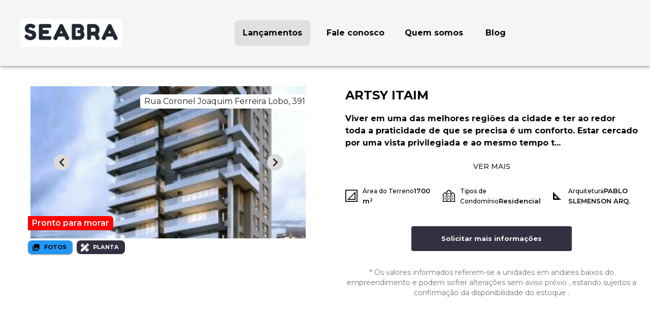

--- FILE ---
content_type: text/javascript;charset=utf-8
request_url: https://www.seabra.com.br/_next/static/NqUflbZWxTiywVUNwZGUP/_buildManifest.js
body_size: 590
content:
self.__BUILD_MANIFEST=function(s,e,a,c,i,t,n,o,d,l,r,f){return{__rewrites:{beforeFiles:[],afterFiles:[{source:"/robots.txt",destination:"/api/robots.txt"},{source:"/sitemap.xml",destination:d},{source:"/sitemap-:index.xml",destination:l}],fallback:[]},"/_error":[c,s,i,t,e,n,o,"static/chunks/pages/_error-7efbb0df6c9f6cbb.js"],"/blog/[codigo]/[name]":[s,a,e,"static/chunks/pages/blog/[codigo]/[name]-6db2046c1500c33d.js"],"/imoveis-parceiros/[codigoImovel]":[c,s,i,a,t,r,e,n,o,f,"static/chunks/pages/imoveis-parceiros/[codigoImovel]-bd0ca3abe3d1b3b4.js"],"/links/[url]":["static/chunks/pages/links/[url]-f37f65df1bf1c607.js"],"/noticias/[codigo]/[name]":[s,a,e,"static/chunks/pages/noticias/[codigo]/[name]-f0ca9812d314941a.js"],"/sitemap-handler/sitemap-[index].xml":["static/chunks/pages/sitemap-handler/sitemap-[index].xml-a6a6060de639af16.js"],"/sitemap-handler/sitemap.xml":["static/chunks/pages/sitemap-handler/sitemap.xml-ef123159516a06c3.js"],"/[[...slug]]":[c,"static/chunks/2b2dcaf8-45dc8afa96fc3f10.js",s,i,a,t,r,"static/chunks/6897-58dd22f753812a80.js",e,n,o,f,"static/css/e5778ac6631adf58.css","static/chunks/pages/[[...slug]]-80ef651fc3cf1e25.js"],sortedPages:["/_app","/_error","/blog/[codigo]/[name]","/imoveis-parceiros/[codigoImovel]","/links/[url]","/noticias/[codigo]/[name]",l,d,"/[[...slug]]"]}}("static/chunks/5114-9e2021c79cf773d4.js","static/chunks/988-af287d30c0ab993a.js","static/chunks/2326-ec06540e589ee7bd.js","static/chunks/34f22d98-44b03eba8dbfda3b.js","static/chunks/4113-94a394d975b80b3f.js","static/chunks/5299-01116c1a69bd2be9.js","static/chunks/8998-0ef392b254b969b2.js","static/chunks/6111-c4b126b17ab45a25.js","/sitemap-handler/sitemap.xml","/sitemap-handler/sitemap-[index].xml","static/chunks/280-cb55e6b0ddd08c6c.js","static/chunks/5948-3b962ad0942d967b.js"),self.__BUILD_MANIFEST_CB&&self.__BUILD_MANIFEST_CB();

--- FILE ---
content_type: text/javascript;charset=utf-8
request_url: https://www.seabra.com.br/_next/static/chunks/pages/%5B%5B...slug%5D%5D-80ef651fc3cf1e25.js
body_size: 105003
content:
(self.webpackChunk_N_E=self.webpackChunk_N_E||[]).push([[6120],{36532:function(e,t,n){(window.__NEXT_P=window.__NEXT_P||[]).push(["/[[...slug]]",function(){return n(27118)}])},27118:function(e,t,n){"use strict";n.r(t),n.d(t,{__N_SSG:function(){return Dl},default:function(){return _l}});var i,a=n(97939),o=n(3541),r=n(74512),l=n(44229),s=n(70111),c=n(1670),d=n(92712),u=n(79315),p=n(19755),m=n(23745),h=n(71470),f=n(19856),v=n(32348),g=n(32735),x=n(64542),C=n(90507),b=n(43135),j=n(3223),Z=n(52944),y=n(87846),w=n(10077),I=n(80956),N=n(95685),k=n.n(N),S=n(64763),L=n(60988),T={banheiros:{label:"Banheiro(s)",icon:(0,r.jsx)(Z.Z,{})},dormitorios:{label:"Dormit\xf3rio(s)",icon:(0,r.jsx)(w.Z,{})},suites:{label:"Su\xedte(s)",icon:(0,r.jsx)(w.Z,{})},vagas:{label:"Vaga(s)",icon:(0,r.jsx)(y.Z,{})},piscina:{label:"Piscina",icon:(0,r.jsx)(I.Z,{})}},A=(0,v.Z)((function(e){var t,n,i,a;return{collapseText:{textAlign:"center","&:hover":{cursor:"pointer",color:(null===(t=e.palette.corpo)||void 0===t?void 0:t.detalhes)?e.palette.corpo.detalhes:e.palette.text.primary}},detalhesContainer:{marginTop:e.spacing(1),marginBottom:e.spacing(1)},plantaTitleMetragem:{fontSize:".8rem",fontWeight:600},plantaDetalhesTitle:{fontSize:".7rem",fontWeight:500,paddingRight:e.spacing(1)},detalhesContainerColor:{color:(null===(n=e.palette.corpoAnuncio)||void 0===n?void 0:n.detalhes)?e.palette.corpoAnuncio.detalhes:e.palette.text.primary},plantaTitleMetragemColor:{color:(null===(i=e.palette.corpoAnuncio)||void 0===i?void 0:i.fonte)?e.palette.corpoAnuncio.fonte:e.palette.text.primary},plantaDetalhesTitleColor:{color:(null===(a=e.palette.corpoAnuncio)||void 0===a?void 0:a.fonte)?e.palette.corpoAnuncio.fonte:e.palette.text.primary}}})),P=function(e){var t=e.plantas,n=e.large,i=A(),a=(0,g.useState)(!1),o=a[0],l=a[1];if((null===t||void 0===t?void 0:t.length)<1)return null;var s=function(e,a){var o;return(0,r.jsxs)(f.Z,{item:!0,xs:12,container:!0,direction:"row",children:[(null===e||void 0===e?void 0:e.areaUtil)||(null===e||void 0===e?void 0:e.areaPrivativa)||(null===e||void 0===e?void 0:e.areaTotal)||(null===e||void 0===e?void 0:e.areaConstruida)?(0,r.jsxs)(f.Z,{item:!0,xs:12,container:!0,direction:"row",justifyContent:"space-between",children:[(0,r.jsxs)(f.Z,{item:!0,xs:7,children:[(0,r.jsxs)(j.Z,{component:"span",className:n?k()(i.plantaTitleMetragem,i.plantaTitleMetragemColor):i.plantaTitleMetragem,children:["\xc1rea"," - "]}),(null===e||void 0===e?void 0:e.areaUtil)?(0,r.jsxs)(j.Z,{component:"span",className:n?k()(i.plantaDetalhesTitle,i.plantaDetalhesTitleColor):i.plantaDetalhesTitle,children:["\xdatil: ",e.areaUtil," m\xb2"]}):null,(null===e||void 0===e?void 0:e.areaPrivativa)?(0,r.jsxs)(j.Z,{component:"span",className:n?k()(i.plantaDetalhesTitle,i.plantaDetalhesTitleColor):i.plantaDetalhesTitle,children:["Privativa: ",e.areaPrivativa," m\xb2"]}):null,(null===e||void 0===e?void 0:e.areaConstruida)?(0,r.jsxs)(j.Z,{component:"span",className:n?k()(i.plantaDetalhesTitle,i.plantaDetalhesTitleColor):i.plantaDetalhesTitle,children:["Constru\xedda: ",e.areaConstruida," m\xb2"]}):null,(null===e||void 0===e?void 0:e.areaTotal)?(0,r.jsxs)(j.Z,{component:"span",className:n?k()(i.plantaDetalhesTitle,i.plantaDetalhesTitleColor):i.plantaDetalhesTitle,children:["Total: ",e.areaTotal," m\xb2"]}):null]}),(0,r.jsx)(f.Z,{item:!0,xs:!0,children:e.valorAPartirDe?(0,r.jsx)(j.Z,{className:n?k()(i.plantaDetalhesTitle,i.plantaDetalhesTitleColor):i.plantaDetalhesTitle,align:"right",style:{paddingRight:6},children:"A partir de: ".concat((0,L.gD)(e.valorAPartirDe))}):null}),(0,r.jsx)(f.Z,{item:!0,xs:12,children:(0,r.jsxs)(j.Z,{component:"span",className:n?k()(i.plantaTitleMetragem,i.plantaTitleMetragemColor):i.plantaTitleMetragem,children:[(null===e||void 0===e||null===(o=e.tipoImovel)||void 0===o?void 0:o.name)||""," - Planta Tipo ",e.tipoPlanta]})})]}):null,(0,S.Z)(e)?null:Object.keys(e).map((function(t,a){var o,l;return(0,r.jsx)(g.Fragment,{children:e[t]&&T[t]?(0,r.jsx)(r.Fragment,{children:"area"===t||"areaTotal"===t?null:(0,r.jsxs)(f.Z,{item:!0,md:n?2:4,xs:4,container:!0,direction:"row",className:n?k()(i.detalhesContainer,i.detalhesContainerColor):i.detalhesContainer,children:[(0,r.jsx)(f.Z,{item:!0,xs:4,children:null===(o=T[t])||void 0===o?void 0:o.icon}),(0,r.jsxs)(f.Z,{item:!0,xs:8,children:[(0,r.jsx)(j.Z,{className:n?k()(i.plantaDetalhesTitle,i.plantaDetalhesTitleColor):i.plantaDetalhesTitle,children:null===(l=T[t])||void 0===l?void 0:l.label}),"boolean"!==typeof e[t]&&(0,r.jsx)(j.Z,{className:n?k()(i.plantaDetalhesTitle,i.plantaDetalhesTitleColor):i.plantaDetalhesTitle,children:e[t]})]})]})}):null},a)})),(null===t||void 0===t?void 0:t.length)!==a+1?(0,r.jsx)(f.Z,{item:!0,xs:12,children:(0,r.jsx)(C.Z,{className:n?k()(i.detalhesContainer,i.detalhesContainerColor):i.detalhesContainer})}):null]},a)};return(0,r.jsxs)(r.Fragment,{children:[null===t||void 0===t?void 0:t.map((function(e,t){return t<=1?s(e,t):null})),(null===t||void 0===t?void 0:t.length)>2?(0,r.jsxs)(r.Fragment,{children:[(0,r.jsx)(f.Z,{item:!0,xs:12,children:(0,r.jsx)(b.Z,{in:o,children:null===t||void 0===t?void 0:t.map((function(e,t){return t>=2?s(e,t):null}))})}),o?(0,r.jsx)(f.Z,{item:!0,xs:12,children:(0,r.jsx)(C.Z,{className:n?k()(i.detalhesContainer,i.detalhesContainerColor):i.detalhesContainer})}):null,(0,r.jsx)(f.Z,{item:!0,xs:12,onClick:function(e){n&&(e.stopPropagation(),l(!o))},children:(0,r.jsx)(j.Z,{className:i.collapseText,children:o?"Exibir menos":"Exibir mais"})})]}):null]})},E=n(54534),M=function(e){if(e){var t=(null===e||void 0===e?void 0:e.length)?e.filter((function(e){return"PLANTA"!==e.tipo})).sort((function(e,t){return t.principal-e.principal||e.ordem-t.ordem})).map((function(e){return{original:e.url,thumbnail:e.url,src:e.url,nome:e.nome,descricao:e.descricao}})):[];return 0===t.length&&(null===e||void 0===e?void 0:e.length)&&(t=[e.find((function(e){return 1==e.principal}))||e[0]].map((function(e){return{original:e.url,thumbnail:e.url,src:e.url,nome:e.nome,descricao:e.descricao}}))),t}},F=n(75920),O=n(13318),V=n(99268),R=n(67782),B=n(53025),D=n(19613),_=(0,v.Z)((function(e){return(0,a.Z)({},(0,D.T)(e))})),z=function(e){var t=e.label,n=e.value,i=e.onChange,l=e.children,c=e.multiple,d=e.renderValue,u=e.selectProps,p=e.menuProps,m=e.columns,h=void 0===m?1:m,f=e.readOnly,v=void 0!==f&&f,g=e.hideLabel,x=void 0!==g&&g,C=(0,o.Z)(e,["label","value","onChange","children","multiple","renderValue","selectProps","menuProps","columns","readOnly","hideLabel"]),b=_();return(0,r.jsx)(R.Z,(0,s.Z)((0,a.Z)({select:!0,label:t,value:n,variant:"filled",fullWidth:!0,InputProps:{classes:{root:b.textFilled,focused:b.textFilled,input:x?b.inputWithoutLabel:b.input},readOnly:v},InputLabelProps:{classes:{root:b.label,shrink:b.labelShrink,filled:b.labelFilled}},onChange:i,SelectProps:(0,s.Z)((0,a.Z)({},u),{MenuProps:(0,s.Z)((0,a.Z)({},p),{anchorOrigin:{vertical:"bottom",horizontal:"left"},transformOrigin:{vertical:"top",horizontal:"left"},getContentAnchorEl:null,PaperProps:{elevation:0,style:{marginTop:5,padding:"15px 0"}},MenuListProps:{style:{columns:h}}}),IconComponent:B.Z,multiple:c,renderValue:d})},C),{children:l}))},H=n(8998),W=n(61093),q=n(24055),G=n(47139),U=(0,v.Z)((function(e){var t=(0,F.C)(e);return{item:(0,s.Z)((0,a.Z)({},t.formMenuItem),{paddingLeft:23,paddingRight:0}),drawerPaper:{height:"100vh"},customPaper:{width:"100%",padding:"10px 0",marginBottom:15,height:50},selectedItem:{backgroundColor:"".concat(e.palette.default.primary.main,"20")}}})),$=function(e){var t=e.label,n=e.list,i=e.value,a=e.onChange,o=e.title,l=e.showAll,s=void 0===l||l,c=e.allLabel,d=void 0===c?"Todos":c,u=e.hideLabel,p=void 0!==u&&u,m=U(),h=(0,q.Z)(),v=(0,g.useState)(!1),x=v[0],C=v[1];return(0,r.jsxs)(r.Fragment,{children:[(0,r.jsxs)(z,{label:t,value:i,onChange:function(e){return a(e.target.value)},readOnly:h,onClick:function(){return h&&C(!0)},hideLabel:p,children:[!!s&&(0,r.jsx)(W.Z,{value:"all",classes:{root:m.item},children:d}),(null===n||void 0===n?void 0:n.length)?n.map((function(e){return(0,r.jsx)(W.Z,{value:e,classes:{root:m.item},children:e.name},e.id)})):null]}),(0,r.jsx)(G.A,{open:x,onClose:function(){return C(!1)},title:o,children:(0,r.jsxs)(f.Z,{item:!0,xs:12,children:[!!s&&(0,r.jsx)(W.Z,{value:"all",classes:{root:k()(m.item,"all"===i&&m.selectedItem)},onClick:function(){a("all"),C(!1)},children:d}),(null===n||void 0===n?void 0:n.length)?n.map((function(e){return(0,r.jsx)(W.Z,{value:e,classes:{root:k()(m.item,i===e&&m.selectedItem)},onClick:function(){a(e),C(!1)},children:e.name},e.id)})):null]})})]})},J=((0,v.Z)((function(e){return{input:{background:e.palette.default.tertiary.main},icon:{color:e.palette.default.primary.light,marginRight:e.spacing(1)},noBorder:{border:"none"}}})),n(61824),n(97159),n(76022),n(36953),n(18800),n(88544),n(60911),n(62333),n(67594),n(51464),n(4238),n(30926),(0,v.Z)((function(e){return{root:{"& .MuiFormGroup-root":{display:"grid",gridTemplateColumns:"repeat(2, 1fr)",gap:e.spacing(1),marginTop:e.spacing(1)}},radioLabel:{margin:0,fontSize:"0.875rem","& .MuiFormControlLabel-label":{fontSize:"0.875rem"}},radio:{padding:e.spacing(.5)}}})),n(29745),n(59774),n(37462)),Q=n(34146),X=n(45817),Y=(n(9252),n(56146),n(7986),n(36762),n(83766)),K=n(40001),ee=n.n(K),te=n(73800),ne=n(32866),ie=n(39421),ae=function(e){var t=e.name,n=e.event,i=e.dispatch,a=e.value,o=null!==a&&void 0!==a?a:n.target.value;o.indexOf("all")>0||0===o.indexOf("all")&&o.length<=1?i((0,ie.$p)({name:t,value:["all"]})):i((0,ie.$p)({name:t,value:o.filter((function(e){return"all"!==e}))}))},oe=n(36115),re=n(8986),le=function(e){e.pretensao,e.precoAluguelImovel,e.precoVendaImovel;var t=e.dispatch,n=!0;function i(){return(i=(0,l.Z)((function(){var e;return(0,d.__generator)(this,(function(i){return e={min_aluguel:0,max_aluguel:0},n&&(t((0,re.$p)({name:"aluguelMaxMin",value:e})),t((0,re.$p)({name:"initialAluguelValue",value:e}))),[2]}))}))).apply(this,arguments)}return function(){i.apply(this,arguments)}(),function(){n=!1}},se=function(e){var t=e.dispatch,n=e.statePretensao,i=e.tiposImoveis,a=e.purposes,o=e.precoAluguelImovel,r=e.precoVendaImovel,s=!0,c=localStorage.getItem("location"),u=localStorage.getItem("options");function p(){return(p=(0,l.Z)((function(){var e;return(0,d.__generator)(this,(function(l){return e="LOCACAO"===n?o:r,s&&t((0,re.wc)({tiposImoveis:i,aluguelMaxMin:e,purposes:a})),[2]}))}))).apply(this,arguments)}return c&&t((0,re.$p)({name:"location",value:JSON.parse(c)})),u&&t((0,re.$p)({name:"options",value:JSON.parse(u)})),function(){p.apply(this,arguments)}(),function(){s=!1}},ce=n(63373),de=function(e){var t=e.dispatch,n=e.cities,i=e.cidadePrincipal,a=e.router,o=!0,r=function(){var e=(0,l.Z)((function(){var e,r;return(0,d.__generator)(this,(function(l){return null,r=n.find((function(e){return e.nome===i})),e={cities:(0,V.Z)(n),city:a.query.city,mainCity:r},o&&t((0,ce.W7)(e)),[2]}))}));return function(){return e.apply(this,arguments)}}();return r(),function(){o=!1}},ue=n(7400),pe=function(){var e=(0,l.Z)((function(e){var t,n,i,a;return(0,d.__generator)(this,(function(o){return t=e.event,n=e.dispatch,i=e.value,n((0,re.$p)({name:"pretensao",value:null!==(a=null===t||void 0===t?void 0:t.target.value)&&void 0!==a?a:i})),[2]}))}));return function(t){return e.apply(this,arguments)}}(),me=pe,he=function(e){var t,n,i,a=e.event,o=e.dispatch,r=e.stateInitialTypes,l=e.value,s=e.propertyTypes;o((0,re.$p)({name:"tipoImovel",value:["all"]})),o((0,re.$p)({name:"porpuse",value:null!==(t=null===a||void 0===a?void 0:a.target.value)&&void 0!==t?t:l})),o((0,re.$p)({name:"tiposImoveis",value:"all"===(null!==(n=null===a||void 0===a?void 0:a.target.value)&&void 0!==n?n:l)?r:null!==(i=null===a||void 0===a?void 0:a.target.value.propertyTypes)&&void 0!==i?i:s.map((function(e){return e.name})).filter((function(e){return r.includes(e)}))}))},fe=function(e){var t=e.event,n=e.dispatch,i=e.value;if(i)return n((0,re.$p)({name:"tipoImovel",value:i}));t.target.value.indexOf("all")>0||0===t.target.value.indexOf("all")&&t.target.value.length<=1?n((0,re.$p)({name:"tipoImovel",value:["all"]})):n((0,re.$p)({name:"tipoImovel",value:t.target.value.filter((function(e){return"all"!==e}))}))},ve=n(47128),ge=n(60515),xe=function(e){var t=e.searchToken;t&&sessionStorage.setItem("searchToken",t)};!function(e){e.VENDA="VENDA",e.LOCACAO="LOCACAO",e.LANCAMENTO="LANCAMENTO"}(i||(i={}));var Ce,be=n(60727),je=n(45147),Ze=n(82195),ye=n(78945),we=n(74477),Ie=n(51438),Ne=n(57568),ke=n(10208),Se=n(26177),Le=n(96525),Te=n(4638),Ae=n(65870),Pe=(0,v.Z)((function(e){var t=(0,F.C)(e);return(0,s.Z)((0,a.Z)({},(0,D.T)(e)),{popper:{zIndex:1500,background:"#ffffff",borderRadius:8,width:"100%",padding:"36px",marginTop:2,maxWidth:550},submit:{marginTop:30,padding:"11px 0",backgroundColor:e.palette.default.primary.main,borderRadius:8,border:"none",textTransform:"capitalize",color:"#FFFFFF","&:hover":{boxShadow:"0px 1px 6px 0px rgba(32, 33, 36, .28)",backgroundColor:e.palette.default.primary.main}},expandIcon:{top:"calc(50% - 12px)",color:"rgba(0, 0, 0, 0.54)",position:"absolute",pointerEvents:"none",right:5,backgroundColor:e.palette.common.white},customLabelShrink:{transform:"translate(16px, 12px) scale(0.75)!important"},customLabelFilled:{transform:"translate(16px, 24px) scale(1)!important"},checkboxItemAll:t.formCheckboxItemAll,checkboxItem:t.formCheckboxItem,checkboxIcon:{"& .MuiSvgIcon-root":{width:"1.25rem",height:"1.25rem"}},formControlLabel:{width:"100%"},formControlLabelChecked:{backgroundColor:"".concat(e.palette.default.primary.main,"20")},checkboxChecked:{color:"".concat(e.palette.default.primary.main,"!important")}})})),Ee=function(e){var t=e.list,n=e.value,i=e.onChange,a=e.label,o=e.hideLabel,l=void 0!==o&&o,s=Pe();"string"===typeof n&&(n=n.replace(/\+/g," ").split(","));var c=(0,g.useState)(null),d=c[0],u=c[1],p=(0,g.useState)(n),m=p[0],h=p[1],v=(0,g.useState)(n.includes("all")),x=v[0],C=v[1],b=n.includes("all")?"Todos":n.join(", "),j=Boolean(d),Z=j?"tipo-popper":void 0;(0,g.useEffect)((function(){i(m)}),[m]);var y,w,I,N=function(e){u(d?null:e.currentTarget),h(n)},S=function(e){if("all"===e.target.name)return h(e.target.checked?["all"]:[]),void(x&&C(!1));if(m.includes("all")){if(x)return C(!1),void h([e.target.name]);h((function(){var n=t[0]&&"object"==typeof t[0]?t.map((function(e){return e.name})):(0,V.Z)(t),i=n.indexOf(e.target.name);return n.splice(i,1),n}))}else if(e.target.checked)h((function(t){var n=(0,V.Z)(t);return n.push(e.target.name),n}));else{var n=m.indexOf(e.target.name);h((function(e){var t=(0,V.Z)(e);return t.splice(n,1),t}))}},L=function(e){i(m),N(e)},T=function(e){var n=e.mobile,i=void 0!==n&&n;return(0,r.jsxs)(f.Z,{container:!0,justifyContent:"center",style:i?{padding:"60px 0 60px 0"}:{maxHeight:"80vh",overflowY:"scroll",overflowX:"hidden"},children:[(0,r.jsx)(Te.Z,{is:!i,children:(0,r.jsx)(f.Z,{item:!0,xs:12,style:{marginBottom:30},children:(0,r.jsx)(F.Z,{variant:"formCardTitle",children:a})})}),(0,r.jsx)(f.Z,{item:!0,xs:12,children:(0,r.jsx)(f.Z,{container:!0,children:(0,r.jsx)(f.Z,{item:!0,xs:12,children:(0,r.jsx)(Ne.Z,{control:(0,r.jsx)(Ie.Z,{checked:!x&&m.includes("all"),onChange:S,name:"all",classes:{root:s.checkboxIcon,checked:s.checkboxChecked}}),label:"Todos",classes:{label:s.checkboxItemAll,root:k()(s.formControlLabel,m.includes("all")&&s.formControlLabelChecked)}})})})}),(0,r.jsx)(f.Z,{item:!0,xs:12,children:(0,r.jsx)(f.Z,{container:!0,spacing:1,children:t.map((function(e,t){return(0,r.jsx)(f.Z,{item:!0,xs:i?12:6,children:(0,r.jsx)(Ne.Z,{control:(0,r.jsx)(Ie.Z,{checked:!x&&(m.includes(null!==(y=null===e||void 0===e?void 0:e.name)&&void 0!==y?y:e)||m.includes("all")),onChange:S,name:null!==(w=null===e||void 0===e?void 0:e.name)&&void 0!==w?w:e,classes:{root:s.checkboxIcon,checked:s.checkboxChecked}}),label:null!==(I=null===e||void 0===e?void 0:e.name)&&void 0!==I?I:e,classes:{label:s.checkboxItem}})},t)}))})}),(0,r.jsx)(f.Z,{item:!0,xs:12,style:i?{position:"fixed",bottom:0,width:"100vh",backgroundColor:"#FFFFFF"}:null,children:(0,r.jsx)(Te.Z,{is:i,children:(0,r.jsx)(f.Z,{container:!0,justifyContent:"center",children:(0,r.jsx)(f.Z,{item:!0,xs:8,children:(0,r.jsx)(ye.Z,{variant:"outlined",fullWidth:!0,onClick:L,className:s.submit,style:i?{marginTop:15,marginBottom:15}:{},children:(0,r.jsx)(F.Z,{variant:"formSubmit",children:"Aplicar"})})})})})})]})};return(0,r.jsxs)(r.Fragment,{children:[(0,r.jsx)(R.Z,{type:"button",label:l?"":a,variant:"filled",fullWidth:!0,InputProps:{classes:{root:s.textFilled,focused:s.textFilled,input:k()(l?s.inputWithoutLabel:s.input,s.buttonInput)},endAdornment:j?(0,r.jsx)(Le.Z,{className:s.expandIcon}):(0,r.jsx)(B.Z,{className:s.expandIcon}),readOnly:!0,value:b},InputLabelProps:{classes:{root:s.label,shrink:j||b?s.customLabelShrink:s.customLabelFilled,filled:j||b?s.customLabelShrink:s.customLabelFilled}},onClick:N}),(0,r.jsx)(ke.Z,{xsDown:!0,children:j&&(0,r.jsx)(Ae.Z,{onClickAway:L,children:(0,r.jsx)(Se.Z,{open:j,anchorEl:d,id:Z,className:s.popper,children:(0,r.jsx)(T,{})})})}),(0,r.jsx)(G.A,{open:j,onClose:N,title:a,fixedTitle:!0,children:(0,r.jsx)("div",{style:{paddingLeft:10,paddingBottom:25},children:(0,r.jsx)(T,{mobile:!0})})})]})},Me=n(39310),Fe=(0,v.Z)((function(e){return(0,s.Z)((0,a.Z)({},(0,D.T)(e)),{containerAutoComplete:{width:"100%"},containerInputDrawer:{border:"none",borderBottom:"1px solid ".concat(e.palette.default.primary.main),borderRadius:"unset",padding:"10px 15px"},paperAutocomplete:{height:"calc(100vh - 175px)",maxHeight:"calc(var(--vh, 1vh) * 100 - 1px)"},expandIcon:{top:"calc(50% - 12px)",color:"rgba(0, 0, 0, 0.54)",position:"absolute",pointerEvents:"none",right:5,backgroundColor:e.palette.common.white},clickable:{position:"absolute",top:0,left:0,width:"100%",height:"100%",cursor:"pointer"}})})),Oe=function(e){var t,n,i=e.cidades,o=e.cidade,l=e.handleChangeCity,c=e.isMobile,d=e.openCity,u=e.setOpenCity,p=e.hideLabel,m=void 0!==p&&p,h=o||("todas"===(null===(t=i[0])||void 0===t?void 0:t.slug)?i[0]:null),f=Fe(),v=null===i||void 0===i?void 0:i.filter((function(e,t,n){return n.findIndex((function(t){return t.nome.replace(/\s+/g,"")===e.nome.replace(/\s+/g,"")}))===t})),x=(null===v||void 0===v?void 0:v.length)?v.map((function(e){var t,n=null===e||void 0===e||null===(t=e.nome)||void 0===t?void 0:t.split("-");return(0,a.Z)({state:"todas"!==(null===e||void 0===e?void 0:e.slug)?n[n.length-1]:void 0},e)})).sort((function(e,t){return"todas"===e.slug?-1:"todas"===t.slug?1:-t.state.localeCompare(e.state)||-t.nome.localeCompare(e.nome)})):[];(0,g.useEffect)((function(){var e=function(e){!d||c||e.target.closest(".MuiAutocomplete-inputRoot")||u(!1)};return document.addEventListener("click",e),function(){document.removeEventListener("click",e)}}),[d,u]);var C=function(e){var t=e.drawer,i=void 0!==t&&t;return(0,r.jsx)(Me.ZP,{id:"cidade-autocomplete",open:d,options:x,groupBy:function(e){return e.state},getOptionLabel:function(e){return null!==(n=e.nome)&&void 0!==n?n:""},value:h,getOptionSelected:function(e,t){return(null===e||void 0===e?void 0:e.nome)===(null===t||void 0===t?void 0:t.nome)},onChange:function(e,t){return t&&function(e){l(e),u(!1)}(t)},onBlur:function(){c&&u(!1)},className:i&&f.containerAutoComplete,classes:i&&{paper:f.paperAutocomplete},renderInput:function(e){return(0,r.jsx)(R.Z,(0,s.Z)((0,a.Z)({},e),{ref:e.InputLabelProps.ref,inputProps:e.inputProps,fullWidth:!0,variant:"filled",label:i||m?"":"Cidade",InputProps:(0,s.Z)((0,a.Z)({},e.InputProps),{classes:{root:k()(f.textFilled,i&&f.containerInputDrawer),focused:k()(f.textFilled,i&&f.containerInputDrawer),input:m?f.inputWithoutLabel:f.input},endAdornment:e.inputProps["aria-controls"]?(0,r.jsxs)(r.Fragment,{children:[!c&&(0,r.jsx)("div",{className:f.clickable,onClick:function(){return u((function(e){return!e}))}}),(0,r.jsx)(Le.Z,{className:f.expandIcon})]}):(0,r.jsxs)(r.Fragment,{children:[(0,r.jsx)("div",{className:f.clickable,onClick:function(){return u((function(e){return!e}))}}),(0,r.jsx)(B.Z,{className:f.expandIcon})]})}),InputLabelProps:{classes:{root:k()(f.label,f.labelShrink),shrink:f.labelShrink,filled:f.labelFilled}}}))},ListboxProps:i&&{style:{height:"calc(100vh - 175px)",maxHeight:"calc(var(--vh, 1vh) * 100 - 175px)"}},PopperComponent:function(e){return(0,r.jsx)(Se.Z,(0,s.Z)((0,a.Z)({},e),{placement:"bottom"}))}})};return(0,r.jsxs)(r.Fragment,{children:[(0,r.jsx)(C,{}),(0,r.jsx)(G.A,{title:"Cidade",open:d,onClose:function(){return u(!1)},children:(0,r.jsx)(C,{drawer:!0})})]})},Ve=function(e){var t=e.porpuseList,n=e.porpuse,i=e.onChangePurpose,a=e.hideLabel,o=void 0!==a&&a,l="all"===n?"all":"object"===typeof n?n:t.find((function(e){return e.name===n}));return(0,r.jsx)($,{label:o?"":"Finalidade",list:t,onChange:i,value:l,title:o?"":"Finalidade",allLabel:"Todas",hideLabel:o})},Re=n(31292),Be=n(77723),De=(0,v.Z)((function(e){var t,n,i;return{button:{borderRadius:8,padding:"28px 0px",height:"54px",textTransform:"capitalize","&:hover":{backgroundColor:(null===(t=e.palette.filtroPrincipal)||void 0===t?void 0:t.botaoPretensao)?(0,Be._j)(null===(n=e.palette.filtroPrincipal)||void 0===n?void 0:n.botaoPretensao,.2):e.palette.default.primary.dark}},buttonSelect:{border:"2px solid transparent",backgroundColor:(null===(i=e.palette.filtroPrincipal)||void 0===i?void 0:i.botaoPretensao)?e.palette.filtroPrincipal.botaoPretensao:e.palette.primary.main},buttonUnselect:{border:"2px solid ".concat(e.palette.default.primary.light),boxSizing:"border-box",backgroundColor:"#FFFFFF"},locacaoButton:(0,m.Z)({},e.breakpoints.up("sm"),{paddingBottom:"10px!important",marginLeft:10}),buttonContainer:(0,m.Z)({},e.breakpoints.up("sm"),{flexBasis:"27.75%"})}})),_e=function(e){var t=e.pretensoes,n=e.pretensao,i=e.onChangePretensao,a=e.mobile,o=De();if(t.length<2)return null;if(a){var l=t.map((function(e,t){var n="object"===typeof e?Object.keys(e)[0]:e;return{id:t+1,name:"VENDA"===n?"Comprar":"LOCACAO"===n?"Alugar":"Lan\xe7amentos",value:n}})),s=l.find((function(e){return e.value===n}));return(0,r.jsx)(f.Z,{item:!0,xs:12,children:(0,r.jsx)($,{label:"Pretens\xe3o",list:l,onChange:function(e){return i(e.value)},value:s,title:"Pretens\xe3o",showAll:!1})})}var c=t.some((function(e){return void 0!==e.VENDA}))||t.includes("VENDA"),d=t.some((function(e){return void 0!==e.LOCACAO}))||t.includes("LOCACAO"),u=t.some((function(e){return void 0!==e.LANCAMENTO}))||t.includes("LANCAMENTO"),p=function(e){var t=e.value;return(0,r.jsx)(ye.Z,{variant:"outlined",fullWidth:!0,className:k()(o.button,n===t?o.buttonSelect:o.buttonUnselect),onClick:function(){return i(t)},children:(0,r.jsx)(F.Z,{variant:n===t?"formButtonSelect":"formButtonUnselect",children:"VENDA"===t?"Comprar":"LOCACAO"===t?"Alugar":"Lan\xe7amentos"})})};return(0,r.jsxs)(r.Fragment,{children:[c?(0,r.jsx)(f.Z,{item:!0,xs:6,sm:4,className:o.buttonContainer,children:(0,r.jsx)(p,{value:"VENDA"})}):null,d?(0,r.jsx)(f.Z,{item:!0,xs:6,sm:4,className:k()(o.locacaoButton,o.buttonContainer),children:(0,r.jsx)(p,{value:"LOCACAO"})}):null,u?(0,r.jsx)(f.Z,{item:!0,xs:6,sm:4,className:k()(o.locacaoButton,o.buttonContainer),children:(0,r.jsx)(p,{value:"LANCAMENTO"})}):null]})},ze=new Array(5).fill(null).map((function(e,t){return{value:t+1,label:t<4?(t+1).toString():"".concat((t+1).toString(),"+")}})),He=function(e){var t=e.event,n=e.setAnchorEl,i=e.anchorEl,a=e.setQuartoSuiteForm,o=e.quartoSuite;n(i?null:t.currentTarget),a(o)},We=function(e){var t=e.e,n=e.name;(0,e.setQuartoSuiteForm)((function(e){return(0,s.Z)((0,a.Z)({},e),(0,m.Z)({},n,t.target.value===e[n]?0:t.target.value))}))},qe=n(23985),Ge=n(96861),Ue=n(32529),$e=(0,v.Z)((function(e){var t,n,i,o,r=(0,F.C)(e);return(0,a.Z)({popper:{zIndex:1500,background:"#ffffff",borderRadius:8,width:310,padding:"30px 32px",marginTop:2},expandIcon:{top:"calc(50% - 12px)",color:"rgba(0, 0, 0, 0.54)",position:"absolute",pointerEvents:"none",right:5,backgroundColor:e.palette.common.white},customLabelShrink:{transform:"translate(16px, 12px) scale(0.75)!important"},customLabelFilled:{transform:"translate(16px, 24px) scale(1)!important"},divider:{margin:"15px 0"},submit:{marginTop:20,padding:"11px 0",backgroundColor:e.palette.default.primary.main,borderRadius:8,border:"none",textTransform:"capitalize",color:"#FFFFFF",width:160,"&:hover":{boxShadow:"0px 1px 6px 0px rgba(32, 33, 36, .28)",backgroundColor:e.palette.default.primary.main}},radioGroup:{flexDirection:"row",flexWrap:"nowrap",justifyContent:"space-between"},radioLabel:{borderRadius:8,width:45,height:35,textAlign:"center",border:"1px solid ".concat(e.palette.default.primary.main),display:"flex",justifyContent:"center",margin:0},radioLabelText:r.formRadioLabelText,radioLabelChecked:{backgroundColor:"".concat(null!==(i=null===(t=e.palette.corpo)||void 0===t?void 0:t.detalhes)&&void 0!==i?i:e.palette.primary.main,"35"),borderColor:null!==(o=null===(n=e.palette.corpo)||void 0===n?void 0:n.detalhes)&&void 0!==o?o:e.palette.primary.main},radioLabelTextChecked:r.formRadioLabelTextChecked,container:{display:"flex",justifyContent:"center"}},(0,D.T)(e))})),Je=function(e){var t=e.quartoSuite,n=e.handleChangeQuartoSuite,i=$e(),a=(0,g.useState)(null),o=a[0],l=a[1],s=(0,g.useState)(t),c=s[0],d=s[1],u=Boolean(o),p=u?"quarto-suite-popper":void 0,m=function(e){return Object.keys(e).filter((function(t){return e[t]})).map((function(t){return("quarto"===t?"Quartos":"Su\xedtes")+": "+(+e[t]<5?e[t]:"".concat(e[t],"+"))})).join(", ")}(t);(0,g.useEffect)((function(){n(c)}),[c]);var f=function(e){var t=e.name;return ze.map((function(e){return(0,r.jsx)(Ne.Z,{value:+e.value,control:(0,r.jsx)(Ge.Z,{style:{display:"none"}}),label:e.label,classes:{root:k()(+c[t]===+e.value&&i.radioLabelChecked,i.radioLabel),label:k()(+c[t]===+e.value&&i.radioLabelTextChecked,i.radioLabelText)}},e.label)}))},v=function(e){var a=e.mobile,s=void 0!==a&&a;return(0,r.jsxs)(r.Fragment,{children:[(0,r.jsx)(F.Z,{variant:"formMenuQuartoTitle",children:"Quartos"}),(0,r.jsx)(h.Z,{disableGutters:!0,children:(0,r.jsx)(qe.Z,{component:"fieldset",style:{width:"100%"},children:(0,r.jsx)(Ue.Z,{"aria-label":"quarto",name:"radio-group-quarto",value:c.quarto,onChange:function(e){return We({e:e,name:"quarto",setQuartoSuiteForm:d})},className:i.radioGroup,children:(0,r.jsx)(f,{name:"quarto"})})})}),(0,r.jsx)(C.Z,{className:i.divider}),(0,r.jsx)(F.Z,{variant:"formMenuQuartoTitle",children:"Su\xedtes"}),(0,r.jsx)(h.Z,{disableGutters:!0,children:(0,r.jsx)(qe.Z,{component:"fieldset",style:{width:"100%"},children:(0,r.jsx)(Ue.Z,{"aria-label":"suite",name:"radio-group-suite",value:c.suite,onChange:function(e){return We({e:e,name:"suite",setQuartoSuiteForm:d})},className:i.radioGroup,children:(0,r.jsx)(f,{name:"suite"})})})}),(0,r.jsx)(x.nA,{is:s,children:(0,r.jsx)(h.Z,{disableGutters:!0,className:i.container,children:(0,r.jsx)(ye.Z,{variant:"outlined",fullWidth:!0,onClick:function(e){return function(e){var t=e.event,n=e.handleChangeQuartoSuite,i=e.quartoSuiteForm,a=e.anchorEl,o=e.setAnchorEl,r=e.quartoSuite,l=e.setQuartoSuiteForm;n(i),He({event:t,anchorEl:a,quartoSuite:r,setAnchorEl:o,setQuartoSuiteForm:l})}({anchorEl:o,event:e,handleChangeQuartoSuite:n,quartoSuite:t,quartoSuiteForm:c,setAnchorEl:l,setQuartoSuiteForm:d})},className:i.submit,children:(0,r.jsx)(F.Z,{variant:"formSubmit",children:"Aplicar"})})})})]})};return(0,r.jsxs)(r.Fragment,{children:[(0,r.jsx)(R.Z,{type:"button",label:"Quartos",variant:"filled",fullWidth:!0,InputProps:{classes:{root:i.textFilled,focused:i.textFilled,input:k()(i.input,i.buttonInput)},endAdornment:u?(0,r.jsx)(Le.Z,{className:i.expandIcon}):(0,r.jsx)(B.Z,{className:i.expandIcon}),readOnly:!0,value:m},InputLabelProps:{classes:{root:i.label,shrink:u||m?i.customLabelShrink:i.customLabelFilled,filled:u||m?i.customLabelShrink:i.customLabelFilled}},onClick:function(e){return He({anchorEl:o,event:e,quartoSuite:t,setAnchorEl:l,setQuartoSuiteForm:d})}}),(0,r.jsx)(ke.Z,{xsDown:!0,children:u&&(0,r.jsx)(Ae.Z,{onClickAway:function(e){return He({anchorEl:o,event:e,quartoSuite:t,setAnchorEl:l,setQuartoSuiteForm:d})},children:(0,r.jsx)(Se.Z,{open:u,anchorEl:o,id:p,className:i.popper,children:(0,r.jsx)(v,{})})})}),(0,r.jsx)(G.A,{open:u,onClose:function(e){return He({anchorEl:o,event:e,quartoSuite:t,setAnchorEl:l,setQuartoSuiteForm:d})},title:"Quartos",children:(0,r.jsx)("div",{style:{width:"75%",margin:"0 auto",minWidth:250,marginTop:20},children:(0,r.jsx)(v,{mobile:!0})})})]})},Qe=function(e){return e.toLocaleString("pt-BR",{maximumFractionDigits:0})},Xe=n(42224),Ye=(0,v.Z)((function(e){var t=(0,D.T)(e);return(0,s.Z)((0,a.Z)({},t),{popper:{zIndex:1500,background:"#ffffff",borderRadius:8,width:310,padding:"16px 20px 14px",marginTop:2},formText:{color:e.palette.default.primary.light,marginBottom:10},expandIcon:{top:"calc(50% - 12px)",color:"rgba(0, 0, 0, 0.54)",position:"absolute",pointerEvents:"none",right:5,backgroundColor:e.palette.common.white},customLabelShrink:{transform:"translate(16px, 12px) scale(0.75)!important"},customLabelFilled:{transform:"translate(16px, 24px) scale(1)!important"},container:{display:"flex",justifyContent:"space-evenly",marginBottom:15},rangeField:{width:"calc(50% - 5px)"},rangeLabelShrink:{transform:"translate(11px, 12px) scale(0.75)!important"},rangeTextFilled:(0,s.Z)((0,a.Z)({},t.textFilled),{paddingBottom:10,paddingLeft:9}),rangeInput:(0,s.Z)((0,a.Z)({},t.input),{paddingBottom:0,paddingLeft:0}),realAdorment:{fontSize:14,fontWeight:600},submit:{marginTop:15,padding:"11px 0",backgroundColor:e.palette.default.primary.main,borderRadius:8,border:"none",textTransform:"capitalize",color:"#FFFFFF","&:hover":{boxShadow:"0px 1px 6px 0px rgba(32, 33, 36, .28)",backgroundColor:e.palette.default.primary.main},width:160},containerCenter:{display:"flex",justifyContent:"center"},sliderThumb:{color:"#FFFFFF",border:"4px solid ".concat(e.palette.default.primary.main),width:16,height:16,marginTop:"-7px",marginLeft:"-8px"},sliderTrack:{backgroundColor:e.palette.default.primary.main,borderRadius:46},sliderRail:{backgroundColor:"rgba(196, 196, 196, 0.4)",borderRadius:46},sliderRoot:{width:"calc(100% - 20px)",margin:"0 auto"},checkboxLabel:{fontSize:16,fontWeight:600,color:e.palette.default.primary.light}})})),Ke=function(e){var t=e.aluguelMaxMin,n=e.initialAluguelValue,i=e.pretensao,o=e.handleChangeAluguelMaxMin,l=Ye(),c=(0,q.Z)(),d=(0,g.useState)(null),u=d[0],p=d[1],m=(0,g.useState)(t),v=m[0],x=m[1],C=(0,g.useState)(!1),b=C[0],Z=C[1],y=(0,g.useState)(!1),w=y[0],I=y[1],N=(0,Xe.Z)().query,S=N.minAluguel,L=N.maxAluguel,T=N.minVenda,A=N.maxVenda;(0,g.useEffect)((function(){n.min_aluguel=S||T||0,n.max_aluguel=L||A||0,x(n)}),[i]);var P,E,M,O,V,D,_=Boolean(u),z=_?"valor-popper":void 0,H=w?(P=Qe(+t.min_aluguel),E=Qe(+t.max_aluguel),c?"".concat(P," \xe0 ").concat(E):+P&&+E?"R$".concat(P," \xe0 R$").concat(E):+P&&!+E?"A partir de R$".concat(P):!+P&&+E?"At\xe9 R$".concat(E):void 0):"",W=function(e){p(u?null:e.currentTarget),x(t)},U=function(e,t){var n,i,o=new RegExp("^[0-9]*$","gi"),r=(null===e||void 0===e||null===(n=e.target)||void 0===n||null===(i=n.value)||void 0===i?void 0:i.replaceAll(".",""))||"";if(o.test(r))switch(0===r[0]&&(r=r.slice(1)),t){case"m\xednimo":return void x((function(e){return(0,s.Z)((0,a.Z)({},e),{min_aluguel:r})}));case"m\xe1ximo":return void x((function(e){return(0,s.Z)((0,a.Z)({},e),{max_aluguel:r})}));default:return}},$=function(e){I(!0),o(v),W(e)};return(0,g.useEffect)((function(){var e=setTimeout((function(){v.min_aluguel===t.min_aluguel&&v.max_aluguel===t.max_aluguel||o(v)}),200);return function(){return clearTimeout(e)}}),[v,t]),(0,g.useEffect)((function(){x(b?{min_aluguel:0,max_aluguel:0}:t)}),[b]),(0,r.jsxs)(r.Fragment,{children:[(0,r.jsx)(R.Z,{type:"button",label:"Valor",variant:"filled",fullWidth:!0,InputProps:{classes:{root:l.textFilled,focused:l.textFilled,input:k()(l.input,l.buttonInput)},endAdornment:_?(0,r.jsx)(Le.Z,{className:l.expandIcon}):(0,r.jsx)(B.Z,{className:l.expandIcon}),readOnly:!0,value:H},InputLabelProps:{classes:{root:l.label,shrink:_||H?l.customLabelShrink:l.customLabelFilled,filled:_||H?l.customLabelShrink:l.customLabelFilled}},onClick:W}),(0,r.jsx)(ke.Z,{xsDown:!0,children:_&&(0,r.jsx)(Ae.Z,{onClickAway:$,children:(0,r.jsx)(Se.Z,{open:_,anchorEl:u,id:z,className:l.popper,children:(0,r.jsxs)(h.Z,{disableGutters:!0,className:l.container,children:[(0,r.jsx)(R.Z,{type:"input",label:"M\xednimo",variant:"filled",fullWidth:!0,value:Qe(null!==(M=+(null===v||void 0===v?void 0:v.min_aluguel))&&void 0!==M?M:0),onChange:function(e){return U(e,"m\xednimo")},InputProps:{classes:{root:l.rangeTextFilled,focused:l.rangeTextFilled,input:l.rangeInput},startAdornment:(0,r.jsx)(F.Z,{variant:"medio",children:"R$"})},InputLabelProps:{classes:{root:l.label,shrink:l.rangeLabelShrink}},className:l.rangeField,inputProps:{inputMode:"numeric"}}),(0,r.jsx)(R.Z,{type:"input",label:"M\xe1ximo",variant:"filled",fullWidth:!0,value:Qe(null!==(O=+(null===v||void 0===v?void 0:v.max_aluguel))&&void 0!==O?O:0),onChange:function(e){return U(e,"m\xe1ximo")},InputProps:{classes:{root:l.rangeTextFilled,focused:l.rangeTextFilled,input:l.rangeInput},startAdornment:(0,r.jsx)(F.Z,{variant:"medio",style:{color:0===+(null===v||void 0===v?void 0:v.max_aluguel)?"gray":void 0},children:"R$"})},InputLabelProps:{classes:{root:l.label,shrink:l.rangeLabelShrink}},className:l.rangeField,inputProps:{inputMode:"numeric",style:{color:0===+(null===v||void 0===v?void 0:v.max_aluguel)?"gray":void 0}}})]})})})}),(0,r.jsx)(G.A,{open:_,onClose:W,title:"Valor",children:(0,r.jsx)("div",{style:{margin:"0 20px",width:"100%",minWidth:200,marginTop:25,display:"flex",flexDirection:"column"},children:(0,r.jsxs)(r.Fragment,{children:[(0,r.jsx)(h.Z,{disableGutters:!0,className:l.container,children:(0,r.jsxs)(f.Z,{container:!0,spacing:1,justifyContent:"flex-start",children:[(0,r.jsxs)(f.Z,{item:!0,xs:12,style:{display:"flex",alignItems:"center"},children:[(0,r.jsx)(Ie.Z,{checked:b,onChange:function(){Z(!b)},value:"checkedA",color:"default",inputProps:{"aria-label":"secondary checkbox"},classes:l.checkboxItemAll}),(0,r.jsx)(j.Z,{variant:"span",className:l.checkboxLabel,children:"Todos os valores"})]}),(0,r.jsx)(f.Z,{item:!0,xs:6,children:(0,r.jsx)(R.Z,{type:"input",label:"M\xednimo",variant:"filled",fullWidth:!0,value:Qe(null!==(V=+(null===v||void 0===v?void 0:v.min_aluguel))&&void 0!==V?V:0),onChange:function(e){return U(e,"m\xednimo")},InputProps:{classes:{root:l.rangeTextFilled,focused:l.rangeTextFilled,input:l.rangeInput},startAdornment:(0,r.jsx)("div",{style:{marginBottom:"3px"},children:(0,r.jsx)(F.Z,{variant:"medio",children:"R$"})})},InputLabelProps:{classes:{root:l.label,shrink:l.rangeLabelShrink}},inputProps:{inputMode:"numeric"},disabled:b})}),(0,r.jsx)(f.Z,{item:!0,xs:6,children:(0,r.jsx)(R.Z,{type:"input",label:"M\xe1ximo",variant:"filled",fullWidth:!0,value:Qe(null!==(D=+(null===v||void 0===v?void 0:v.max_aluguel))&&void 0!==D?D:0),onChange:function(e){return U(e,"m\xe1ximo")},InputProps:{classes:{root:l.rangeTextFilled,focused:l.rangeTextFilled,input:l.rangeInput},startAdornment:(0,r.jsx)("div",{style:{marginBottom:"3px"},children:(0,r.jsx)(F.Z,{variant:"medio",children:"R$"})})},InputLabelProps:{classes:{root:l.label,shrink:l.rangeLabelShrink}},inputProps:{inputMode:"numeric"},disabled:b})})]})}),(0,r.jsx)(h.Z,{disableGutters:!0,className:l.containerCenter,children:(0,r.jsx)(ye.Z,{variant:"outlined",fullWidth:!0,onClick:$,className:l.submit,children:(0,r.jsx)(F.Z,{variant:"formSubmit",children:"Aplicar"})})})]})})})]})},et=function(e){var t=arguments.length>1&&void 0!==arguments[1]?arguments[1]:null;switch(e){case 2:return 6;case 3:case 6:return 4;case 4:return 3;default:return"cidade"===t?4:3}},tt=function(e,t){switch(e){case 0:return 12;case 1:return 8;case 2:case 3:return 11;case 4:case 5:case 6:return t?8:12;default:return"auto"}},nt=(0,v.Z)((function(e){var t,n;return{submitButton:{height:54,backgroundColor:(null===(t=e.palette.filtroPrincipal)||void 0===t?void 0:t.botao)?e.palette.filtroPrincipal.botao:e.palette.primary.main,borderRadius:8,border:"none",textTransform:"capitalize",color:"#FFFFFF","&:hover":{boxShadow:"0px 1px 6px 0px rgba(32, 33, 36, .28)",backgroundColor:(null===(n=e.palette.filtroPrincipal)||void 0===n?void 0:n.botao)?e.palette.filtroPrincipal.botao:e.palette.primary.main}},customSpacing:{paddingBottom:"0px!important"}}})),it=function(e){var t,n=e.aluguelMaxMin,a=e.tiposImoveis,o=e.porpuseList,l=e.onChangeAutocomplete,s=e.onInputChange,c=e.onClickSearch,d=e.onChangeTipoImovel,u=e.onChangePurpose,p=e.onChangePretensao,m=e.onChangeEstagio,h=e.options,v=e.loading,x=e.tipoImovel,C=e.porpuse,b=e.pretensao,Z=e.open,y=e.onOpen,w=e.onClose,I=e.place,N=e.quartoSuite,k=e.handleChangeQuartoSuite,S=e.initialAluguelValue,L=e.handleChangeAluguelMaxMin,T=e.location,A=e.cidade,P=e.cidades,E=e.handleChangeCity,M=e.pretensoes,O=e.estagio,V=void 0===O?"all":O,R=e.fraseDestaque,B=e.configuracaoFiltro,D=e.setFilterNumber,_=e.fasesConstrucao,z=(0,q.Z)(),H=nt(),W=(0,g.useState)(""),G=W[0],U=W[1],$=(0,g.useState)(!1),J=$[0],Q=$[1],X=B.venda,Y=B.locacao,K=B.lancamentos,ee=b===i.VENDA?X:b===i.LOCACAO?Y:K,te=null===(t=Object.values(ee))||void 0===t?void 0:t.filter((function(e){return!0===e})).length;D(te),(0,g.useEffect)((function(){T&&T.description&&U(T.description)}),[]);var ne=function(){return(0,r.jsx)(Oe,{cidade:A,cidades:P,handleChangeCity:function(e){E(e),U("")},isMobile:z,openCity:J,setOpenCity:Q})};return(0,r.jsxs)(f.Z,{container:!0,spacing:1,justifyContent:"center",children:[(0,r.jsx)(f.Z,{item:!0,xs:12,style:{zIndex:1},children:(0,r.jsx)(j.Z,{align:"center",variant:"h5",children:(0,r.jsx)(Ze.Z,{fontWeight:"bold",style:{color:"#fff"},children:R})})}),(0,r.jsx)(f.Z,{item:!0,xs:12,children:(0,r.jsx)(f.Z,{container:!0,spacing:1,justifyContent:"center",children:(0,r.jsx)(_e,{pretensoes:M,pretensao:b,mobile:z&&M.length>2,onChangePretensao:p})})}),(0,r.jsx)(f.Z,{item:!0,xs:12,classes:{item:!z&&H.customSpacing},children:(0,r.jsxs)(f.Z,{container:!0,spacing:1,justifyContent:"center",children:[ee.cidade&&(1===te||te>3||0===te)?(0,r.jsx)(f.Z,{item:!0,xs:12,sm:et(te,"cidade"),children:(0,r.jsx)(ne,{})}):ee.finalidade&&1===te?(0,r.jsx)(f.Z,{item:!0,xs:12,sm:et(te,"cidade"),children:(0,r.jsx)(Ve,{onChangePurpose:u,porpuse:C,porpuseList:o})}):ee.quartos&&1===te?(0,r.jsx)(f.Z,{item:!0,xs:12,sm:et(te,"cidade"),children:(0,r.jsx)(Je,{quartoSuite:N,handleChangeQuartoSuite:k})}):ee.tipo&&1===te?(0,r.jsx)(f.Z,{item:!0,xs:12,sm:et(te,"cidade"),children:(0,r.jsx)(Ee,{onChange:d,value:x,list:(0,je.K5)({tiposImoveis:a}),label:"Tipo"})}):ee.valor&&1===te?(0,r.jsx)(f.Z,{item:!0,xs:12,sm:et(te,"cidade"),children:(0,r.jsx)(Ke,{aluguelMaxMin:n,initialAluguelValue:S,pretensao:b,handleChangeAluguelMaxMin:L})}):(null===ee||void 0===ee?void 0:ee.estagio)&&1===te?(0,r.jsx)(f.Z,{item:!0,xs:12,sm:et(te,"cidade"),children:(0,r.jsx)(Ee,{onChange:m,value:V,list:fasesConstrucaoAllOptions,label:"Est\xe1gio"})}):void 0,(0,r.jsx)(f.Z,{item:!0,xs:12,sm:tt(te,ee.cidade),children:(0,r.jsx)(Re.C,{open:Z,onOpen:y,onClose:w,options:h,loading:v,handleInputChange:function(e,t){return(0,we.Z)({event:e,value:t,setValue:U,onInputChange:s})},onChangeAutocomplete:l,place:I,inputValue:null!==G&&void 0!==G?G:"",inputLabel:"Pesquise por um condom\xednio, c\xf3digo ou local do seu interesse",location:T,onPressEnter:function(){return c(G)}})})]})}),(0,r.jsx)(f.Z,{item:!0,xs:12,sm:te>=1&&te<=3?11:12,children:(0,r.jsxs)(f.Z,{container:!0,justifyContent:"center",spacing:1,children:[ee.cidade&&1!==te&&te<=3&&0!==te?(0,r.jsx)(f.Z,{item:!0,xs:12,sm:et(te),children:(0,r.jsx)(ne,{})}):null,(null===ee||void 0===ee?void 0:ee.estagio)&&1!==te?(0,r.jsx)(f.Z,{item:!0,xs:2===te?12:6,sm:et(te),children:(0,r.jsx)(Ee,{onChange:m,value:V,list:(0,je.kv)(_),label:"Est\xe1gio"})}):null,ee.finalidade&&1!==te?(0,r.jsx)(f.Z,{item:!0,xs:2===te?12:6,sm:et(te),children:(0,r.jsx)(Ve,{onChangePurpose:u,porpuse:C,porpuseList:o})}):null,ee.tipo&&1!==te?(0,r.jsx)(f.Z,{item:!0,xs:2===te?12:6,sm:et(te),children:(0,r.jsx)(Ee,{onChange:d,value:x,list:(0,je.K5)({tiposImoveis:a}),label:"Tipo"})}):null,ee.quartos?(0,r.jsx)(f.Z,{item:!0,xs:2===te?12:6,sm:et(te),children:(0,r.jsx)(Je,{quartoSuite:N,handleChangeQuartoSuite:k})}):null,ee.valor&&1!==te?(0,r.jsx)(f.Z,{item:!0,xs:2===te?12:6,sm:et(te),children:(0,r.jsx)(Ke,{aluguelMaxMin:n,initialAluguelValue:S,pretensao:b,handleChangeAluguelMaxMin:L})}):null]})}),(0,r.jsx)(f.Z,{item:!0,xs:12,children:(0,r.jsx)(f.Z,{container:!0,justifyContent:"center",children:(0,r.jsx)(f.Z,{item:!0,xs:12,sm:5,children:(0,r.jsx)(ye.Z,{variant:"outlined",fullWidth:!0,onClick:function(){return c(G)},className:H.submitButton,children:(0,r.jsx)(F.Z,{variant:"formSubmit",children:"Buscar"})})})})})]})},at=n(213),ot=(0,v.Z)((function(e){var t=(0,F.C)(e);return{submitButton:{height:50,border:"1px solid ".concat(e.palette.filtroPrincipal.fonte),borderRadius:30,textTransform:"capitalize",color:"#FFFFFF",backgroundColor:"rgba(191, 191, 191, 0.2)"},textFilled:{backgroundColor:"rgba(191, 191, 191, 0.2)",border:"1px solid white",display:"flex",alignItems:"flex-end",borderRadius:30,"&:hover":{backgroundColor:"rgba(191, 191, 191, 0.3)"}},input:(0,s.Z)((0,a.Z)({},t.formFieldInput),(0,m.Z)({color:e.palette.filtroPrincipal.fonte,lineHeight:"18px",padding:"15px 0 15px 15px",textAlign:"left"},e.breakpoints.down("xs"),{fontSize:16})),searchIcon:{color:e.palette.filtroPrincipal.fonte,marginBottom:"11px",cursor:"pointer"}}})),rt=function(e){var t=e.onChangeAutocomplete,n=e.onInputChange,o=e.onClickSearch,l=e.options,c=e.loading,d=e.pretensao,u=e.open,p=e.onOpen,m=e.onClose,h=e.place,v=e.location,x=e.configuracaoFiltro,C=ot(),b=(0,g.useState)(""),j=b[0],Z=b[1],y=x.venda,w=x.locacao,I=x.lancamentos,N=d===i.VENDA?y:d===i.LOCACAO?w:I,k=Object.values(N).filter((function(e){return!0===e})).length;return(0,g.useEffect)((function(){v&&v.description&&Z(v.description)}),[]),(0,r.jsxs)(f.Z,{container:!0,spacing:4,justifyContent:"center",children:[(0,r.jsx)(f.Z,{item:!0,xs:12,children:(0,r.jsx)(f.Z,{container:!0,spacing:1,justifyContent:"center",children:(0,r.jsx)(f.Z,{item:!0,xs:12,sm:k>=1&&k<=3?11:5===k?8:9,children:(0,r.jsx)(Re.C,{open:u,onOpen:p,onClose:m,options:l,loading:c,handleInputChange:function(e,t){return(0,we.Z)({event:e,value:t,setValue:Z,onInputChange:n})},onChangeAutocomplete:t,place:h,inputValue:null!==j&&void 0!==j?j:"",location:v,renderInput:function(e){return(0,r.jsx)(R.Z,(0,s.Z)((0,a.Z)({},e),{ref:e.InputProps.ref,fullWidth:!0,placeholder:"Busque por empreendimento, bairro, cidade",variant:"outlined",InputProps:{classes:{root:C.textFilled,focused:C.textFilled,input:C.input},endAdornment:(0,r.jsx)(at.Z,{className:C.searchIcon,onClick:function(){return o(j)}}),onKeyDown:function(e){"Enter"===e.key&&o(j)}}}))}})})})}),(0,r.jsx)(ke.Z,{smUp:!0,children:(0,r.jsx)(f.Z,{item:!0,xs:"auto",children:(0,r.jsx)(f.Z,{container:!0,justifyContent:"flex-end",children:(0,r.jsx)(f.Z,{item:!0,xs:12,sm:5,children:(0,r.jsx)(ye.Z,{variant:"outlined",onClick:function(){return o(j)},className:C.submitButton,children:(0,r.jsx)(F.Z,{variant:"formSubmit",children:"Buscar"})})})})})})]})},lt=function(e){var t,n=e.isSearchBanner,a=e.imobiliaria,o=e.setFilterNumber,l=(0,Xe.Z)(),s=(0,g.useContext)(be.Z),c=s.cities,d=s.tiposImoveis,u=s.precoAluguelImovel,p=s.precoVendaImovel,h=s.purposes,f=s.cidadePrincipal,v=(0,g.useContext)(te.h).globalState,x=(0,g.useReducer)(ce.fG,ce.Y6),C=x[0],b=x[1],j=null===a||void 0===a||null===(t=a.modelo)||void 0===t?void 0:t.buscador,Z=a.buscaTexto,y=a.configuracaoFiltro,w=a.ordenacaoPadrao,I=a.modoVisualizacaoPadrao,N=(0,g.useCallback)(ee()((0,oe.m)(f,Z,C,b,a.tenantId,a.id),500),[C.useGooglePlaces]);if((0,g.useEffect)((function(){b((0,re.$p)({name:"useGooglePlaces",value:a.useGooglePlaces}))}),[a.useGooglePlaces]),(0,g.useEffect)((function(){var e=a.pretensoes.every((function(e){return"LOCACAO"===e})),t=a.pretensoes.every((function(e){return"VENDA"===e})),n=a.pretensoes.every((function(e){return"LANCAMENTO"===e})),i=[{key:"VENDA",label:"Venda"},{key:"LOCACAO",label:"Loca\xe7\xe3o"},{key:"LANCAMENTO",label:"Lan\xe7amentos"}].filter((function(e){return a.pretensoes.includes(e.key)})).map((function(e){return(0,m.Z)({},e.key,e.label)}));b((0,re.$p)({name:"pretensoes",value:i})),e&&b((0,re.$p)({name:"pretensao",value:"LOCACAO"})),t&&b((0,re.$p)({name:"pretensao",value:"VENDA"})),n&&b((0,re.$p)({name:"pretensao",value:"LANCAMENTO"}))}),[a.pretensoes]),(0,g.useEffect)((function(){se({dispatch:b,tiposImoveis:d,purposes:h,statePretensao:C.pretensao,precoAluguelImovel:u,precoVendaImovel:p}),de({cidadePrincipal:f||(C.useGooglePlaces?"":"Todas"),cities:c,dispatch:b,router:l}),b((0,re.$p)({name:"sortValue",value:(0,je.oP)(w)}))}),[]),(0,g.useEffect)((function(){var e=y.venda,t=y.locacao,n=y.lancamentos;(C.pretensao===i.VENDA?e:C.pretensao===i.LOCACAO?t:n).cidade||(b((0,re.$p)({name:"cidade",value:c[0]})),b((0,re.$p)({name:"options",value:[]})),localStorage.setItem("options","[]"))}),[C.pretensao]),(0,g.useEffect)((function(){return le({dispatch:b,precoAluguelImovel:u,precoVendaImovel:p,pretensao:C.pretensao})}),[C.pretensao]),(0,g.useEffect)((function(){return xe({searchToken:C.searchToken})}),[C.searchToken]),(0,S.Z)(C.initialAluguelValue))return null;var k={RAZENTE:(0,r.jsx)(rt,{onInputChange:(0,oe.C)(N,C,b,a.tenantId,a.id),onChangeAutocomplete:function(e,t){return(0,ne.lq)({value:t,dispatch:b})},onClickSearch:function(e){var t;return(0,ue.Z)({value:e,state:C,isSearchBanner:n,router:l,globalState:v,condominioId:null===C||void 0===C||null===(t=C.location)||void 0===t?void 0:t.idPostgres,modoVisualizacaoPadrao:I})},options:C.options,loading:C.loading,pretensao:C.pretensao,open:C.open,place:C.place,location:C.location,onOpen:function(){return(0,ge.Z)({dispatch:b})},onClose:function(){return(0,ve.Z)({dispatch:b})},configuracaoFiltro:a.configuracaoFiltro})};return n&&!(0,S.Z)(C.initialAluguelValue)?k[j]||(0,r.jsx)(it,{aluguelMaxMin:C.aluguelMaxMin,tiposImoveis:C.tiposImoveis,porpuseList:C.porpuseList,onChangeTipoImovel:function(e){return fe({value:e,dispatch:b})},onInputChange:(0,oe.C)(N,C,b,a.tenantId,a.id),onChangeAutocomplete:function(e,t){return(0,ne.lq)({value:t,dispatch:b})},onClickSearch:function(e){var t;return(0,ue.Z)({value:e,state:C,isSearchBanner:n,router:l,globalState:v,condominioId:null===C||void 0===C||null===(t=C.location)||void 0===t?void 0:t.idPostgres,modoVisualizacaoPadrao:I})},onChangePurpose:function(e){return he({value:e,dispatch:b,stateInitialTypes:C.initialTypes,propertyTypes:e.propertyTypes})},onChangePretensao:function(e){return me({value:e,dispatch:b})},onChangeEstagio:function(e){b((0,re.$p)({name:"incluirLancamentos",value:!0})),ae({dispatch:b,name:"faseConstrucao",value:e})},options:C.options,loading:C.loading,tipoImovel:C.tipoImovel,porpuse:C.porpuse,pretensao:C.pretensao,open:C.open,place:C.place,quartoSuite:C.quartoSuite,handleChangeQuartoSuite:function(e){return b((0,re.$p)({name:"quartoSuite",value:e}))},initialAluguelValue:C.initialAluguelValue,handleChangeAluguelMaxMin:function(e){b((0,re.$p)({name:"aluguelMaxMin",value:e}))},location:C.location,onOpen:function(){return(0,ge.Z)({dispatch:b})},onClose:function(){return(0,ve.Z)({dispatch:b})},cidade:C.cidade,cidades:C.cidades,handleChangeCity:function(e){b((0,re.$p)({name:"cidade",value:e})),b((0,re.$p)({name:"options",value:[]})),localStorage.setItem("options","[]")},pretensoes:C.pretensoes,estagio:C.faseConstrucao,fraseDestaque:a.fraseDestaque,configuracaoFiltro:a.configuracaoFiltro,setFilterNumber:o,fasesConstrucao:a.fasesConstrucao}):null},st=n(43875),ct=n.n(st),dt=function(e){var t=e.src,n=e.alt,i=e.layout,a=void 0===i?"fill":i,o=e.objectFit,l=void 0===o?"cover":o,s=e.priority,c=void 0!==s&&s,d=(0,g.useState)(""),u=d[0],p=d[1],m=(0,g.useState)(!1),h=m[0],f=m[1],v=(0,q.Z)();(0,g.useEffect)((function(){var e=function(){f(function(){var e=navigator.userAgent||navigator.vendor||window.opera,t=/iPad|Macintosh/.test(e)&&navigator.maxTouchPoints>1,n=window.innerWidth>=768&&window.innerWidth<=1024;return t||n}())};return e(),window.addEventListener("resize",e),function(){return window.removeEventListener("resize",e)}}),[]);var x=t.includes("youtube.com"),C=t.includes("vimeo.com"),b=x||C;(0,g.useEffect)((function(){var e="";if(x){var n,i=null===(n=t.split("v=")[1])||void 0===n?void 0:n.split("&")[0];e="https://www.youtube.com/embed/".concat(i,"?autoplay=1&mute=1&loop=1&playlist=").concat(i,"&controls=0&showinfo=0&modestbranding=1&rel=0&iv_load_policy=3&disablekb=1&fs=0&playsinline=1")}else if(C){var a=t.split("/").pop();e="https://player.vimeo.com/video/".concat(a,"?autoplay=1&mute=1&loop=1&background=1")}p(e)}),[t]);var j=v?4.5:h?3.5:1.7;return b?(0,r.jsx)("div",{style:{position:"absolute",top:0,left:0,width:"100%",height:"100%",overflow:"hidden",zIndex:-1},children:(0,r.jsx)("iframe",{src:u,title:n,style:{position:"absolute",top:"50%",left:"50%",width:"100%",height:"100%",transform:"translate(-50%, -50%) scale(".concat(j,")"),objectFit:"cover",border:"none"},frameBorder:"0",allow:"autoplay; encrypted-media; picture-in-picture",allowFullScreen:!0},u)}):(0,r.jsx)(ct(),{src:t,alt:n,layout:a,objectFit:l,priority:c,unoptimized:!0,style:{position:"absolute",top:0,left:0,width:"100%",height:"100%",zIndex:-1}})},ut=(0,v.Z)((function(e){var t,n;return{searchContainer:(t={width:"100%",backgroundSize:"cover",backgroundRepeat:"no-repeat",backgroundPosition:"center",position:"relative",display:"flex",justifyContent:"center",alignItems:"center"},(0,m.Z)(t,e.breakpoints.up("sm"),{height:e.banner.studio.desktop.tamanho}),(0,m.Z)(t,e.breakpoints.down("xs"),{minHeight:function(t){return t.filterNumber>4&&"78vh"===e.banner.studio.mobile.tamanho?645:e.banner.studio.mobile.tamanho}}),(0,m.Z)(t,"&:before",{content:'""',position:"absolute",top:0,left:0,width:"100%",height:"100%"}),t),filter:{top:0,left:0,position:"absolute",width:"100%",height:"100%",backgroundColor:"rgba(0, 0, 0, 0.5)"},searchFixo:(0,m.Z)({position:"absolute",left:"50%",top:"45%",transform:"translate(-50%, -50%)",width:860,maxWidth:"100vw",zIndex:1},e.breakpoints.down("xs"),{margin:0,width:"90%",position:"absolute",top:"50%",left:"50%",transform:"translate(-50%,-50%)"}),searchCarrossel:(0,m.Z)({position:"absolute",left:"50%",top:e.banner.studio.desktop.search.top,transform:"translate(-50%, -50%)",maxWidth:"100vw",width:860,zIndex:1},e.breakpoints.down("xs"),{margin:0,width:"90%",position:"absolute",top:e.banner.studio.mobile.search.top,left:"50%",transform:"translate(-50%,-50%)"}),swiper:(n={},(0,m.Z)(n,e.breakpoints.down("sm"),{"--swiper-pagination-bottom":e.banner.studio.mobile.swiper.pagination.bottom}),(0,m.Z)(n,e.breakpoints.up("md"),{"--swiper-pagination-bottom":e.banner.studio.desktop.swiper.pagination.bottom}),(0,m.Z)(n,"--swiper-pagination-color",e.palette.primary.main),n)}})),pt=function(e){var t,n=e.imagens,i=void 0===n?[""]:n,a=e.imobiliaria,o=e.tipo,l=(0,g.useState)(5),s=l[0],c=l[1],d=ut({filterNumber:s}),u=1e3*((null===a||void 0===a||null===(t=a.configuracaoBannerPrincipal)||void 0===t?void 0:t.tempoTransicao)||5);return"FIXO"===o||1===i.length?(0,r.jsxs)("div",{className:d.searchContainer,children:[i.length&&""!==i[0]?(0,r.jsx)(dt,{src:i[0],alt:"Banner de busca",layout:"fill",objectFit:"cover",priority:!0}):null,(0,r.jsx)("div",{className:d.filter,style:{opacity:(null===a||void 0===a?void 0:a.bannerOpacity)||.7}}),(0,r.jsx)("div",{className:d.searchFixo,children:(0,r.jsx)(lt,{isSearchBanner:!0,imobiliaria:a,setFilterNumber:c})})]}):(0,r.jsxs)(r.Fragment,{children:[(0,r.jsx)(Y.tq,{spaceBetween:30,centeredSlides:!0,autoplay:{delay:u,disableOnInteraction:!1},pagination:{clickable:!0},fadeEffect:{crossFade:!0},effect:"fade",modules:[X.pt,X.tl,X.W_,X.xW],className:d.swiper,allowTouchMove:!1,children:i.map((function(e,t){return(0,r.jsx)(Y.o5,{children:(0,r.jsxs)("div",{className:d.searchContainer,children:[(0,r.jsx)(dt,{src:e,alt:"Slide ".concat(t+1),layout:"fill",objectFit:"cover",priority:!0}),(0,r.jsx)("div",{className:d.filter,style:{opacity:(null===a||void 0===a?void 0:a.bannerOpacity)||.7}})]})},t)}))}),(0,r.jsx)("div",{className:d.searchCarrossel,children:(0,r.jsx)(lt,{isSearchBanner:!0,imobiliaria:a,setFilterNumber:c})})]})},mt=(0,v.Z)((function(e){var t,n,i;return{searchContainer:(t={width:"100%",position:"inherit",display:"flex",justifyContent:"center",alignItems:"center"},(0,m.Z)(t,e.breakpoints.up("sm"),{height:"100vh"}),(0,m.Z)(t,e.breakpoints.down("xs"),{minHeight:"100vh"}),(0,m.Z)(t,"&:before",{content:'""',position:"absolute",top:0,left:0,width:"100%",height:"100%"}),t),searchContainerCarrossel:(n={width:"100%",position:"inherit",display:"contents",justifyContent:"center",alignItems:"center"},(0,m.Z)(n,e.breakpoints.up("sm"),{height:e.banner.studio.desktop.tamanho}),(0,m.Z)(n,e.breakpoints.down("xs"),{height:"100vh"}),(0,m.Z)(n,"&:before",{content:'""',position:"absolute",top:0,left:0,width:"100%",height:"100%"}),n),filter:{top:0,left:0,position:"absolute",width:"100%",height:"100%",background:"linear-gradient(180deg, rgba(0,0,0,1) 0%, rgba(0, 0, 0, 0.5) 70%);"},searchFixo:(0,m.Z)({position:"absolute",left:"50%",top:"25%",transform:"translate(-50%, -50%)",width:860,maxWidth:"100vw",zIndex:1},e.breakpoints.down("xs"),{margin:0,width:"90%",position:"absolute",top:"30%",left:"50%",transform:"translate(-50%,-50%)"}),searchCarrossel:(0,m.Z)({position:"absolute",left:"50%",top:"25%",transform:"translate(-50%, -50%)",maxWidth:"100vw",width:860,zIndex:1},e.breakpoints.down("xs"),{margin:0,width:"90%",position:"absolute",top:"30%",left:"50%",transform:"translate(-50%,-50%)"}),swiper:(i={},(0,m.Z)(i,e.breakpoints.down("sm"),{"--swiper-pagination-bottom":e.banner.studio.mobile.swiper.pagination.bottom}),(0,m.Z)(i,e.breakpoints.up("md"),{"--swiper-pagination-bottom":e.banner.studio.desktop.swiper.pagination.bottom}),(0,m.Z)(i,"--swiper-pagination-color",e.palette.primary.main),i),imageContainer:{width:"100%",height:"100vh",objectFit:"cover"}}})),ht=function(e){var t,n=e.imagens,i=void 0===n?[""]:n,a=e.imobiliaria,o=e.tipo,l=mt(),s=null===a||void 0===a||null===(t=a.configuracaoBannerPrincipal)||void 0===t?void 0:t.tempoTransicao;return"FIXO"===o||1===i.length?(0,r.jsxs)("div",{className:l.searchContainer,children:[(0,r.jsx)(ct(),{src:i[0],alt:"Banner de busca",layout:"fill",unoptimized:!0,objectFit:"cover",priority:!0}),(0,r.jsx)("div",{className:l.filter,style:{opacity:(null===a||void 0===a?void 0:a.bannerOpacity)||.7}}),(0,r.jsx)("div",{className:l.searchFixo,children:(0,r.jsx)(lt,{isSearchBanner:!0,imobiliaria:a,setFilterNumber:!1})})]}):(0,r.jsxs)("div",{className:l.searchContainerCarrossel,children:[(0,r.jsx)(Y.tq,{spaceBetween:30,centeredSlides:!0,autoplay:{delay:s?1e3*s:5e3,disableOnInteraction:!1},pagination:{clickable:!0},fadeEffect:{crossFade:!0},effect:"fade",modules:[X.pt,X.tl,X.W_,X.xW],className:l.swiper,allowTouchMove:!1,children:i.map((function(e,t){return(0,r.jsxs)(Y.o5,{children:[(0,r.jsx)("img",{src:e,alt:"Slide ".concat(t),className:l.imageContainer}),(0,r.jsx)("div",{className:l.filter,style:{opacity:(null===a||void 0===a?void 0:a.bannerOpacity)||.7}})]},t)}))}),(0,r.jsx)("div",{className:l.searchCarrossel,children:(0,r.jsx)(lt,{isSearchBanner:!0,imobiliaria:a,setFilterNumber:!1})})]})},ft=function(e){var t,n,i,a,o,l=e.imobiliaria,s=function(){var e=(0,g.useState)({width:void 0,height:void 0}),t=e[0],n=e[1];return(0,g.useEffect)((function(){var e=function(){n({width:window.innerWidth,height:window.innerHeight})};return window.addEventListener("resize",e),e(),function(){return window.removeEventListener("resize",e)}}),[]),t}().width,c=(0,J.Z)(),d=(0,Q.Z)(c.breakpoints.down("xs")),u=null===l||void 0===l||null===(t=l.configuracaoBannerPrincipal)||void 0===t?void 0:t.banners,p=null===l||void 0===l||null===(n=l.configuracaoBannerPrincipal)||void 0===n?void 0:n.tipo,m=null===l||void 0===l||null===(i=l.modelo)||void 0===i?void 0:i.buscador,h=(null===(a=null===u||void 0===u?void 0:u.filter((function(e){return e.urlDesktop})))||void 0===a?void 0:a.map((function(e){return e.urlDesktop})))||[""],f=(null===(o=null===u||void 0===u?void 0:u.filter((function(e){return e.urlMobile})))||void 0===o?void 0:o.map((function(e){return e.urlMobile})))||[""],v=void 0===s?[""]:d&&f.length?f:h;return{RAZENTE:(0,r.jsx)(ht,{tipo:p,imagens:v,imobiliaria:l})}[m]||(0,r.jsx)(pt,{tipo:p,imagens:v,imobiliaria:l})},vt=n(68831),gt=n(94126),xt=n(70676),Ct=n(46824),bt=(0,v.Z)((function(e){return{bannerLancamentoContainer:(0,m.Z)({width:"calc(100% - 48px)",position:"relative",display:"flex",justifyContent:"center",alignItems:"center",margin:"0 auto"},e.breakpoints.only("xs"),{width:"100vw",maxWidth:"100%"}),BannerLancamento:(0,m.Z)({borderRadius:e.spacing(2),maxHeight:250},e.breakpoints.only("xs"),{maxWidth:"90%",maxHeight:"30vh",height:"auto",width:"auto"})}})),jt=function(e){var t=e.imagem,n=void 0===t?{url:""}:t,i=e.link,o=bt();return(0,r.jsx)("a",(0,s.Z)((0,a.Z)({className:o.bannerLancamentoContainer},i?{href:/^https?:\/\//gi.test(i)?i:"https://".concat(i),target:"_blank"}:{}),{children:(0,r.jsx)(Ct.Z,{className:o.BannerLancamento,component:"img",src:n.url,alt:"Banner lan\xe7amento"})}))},Zt=function(e){var t=e.isMobile,n=e.children;return t?n:(0,r.jsx)(h.Z,{maxWidth:"lg",children:n})},yt=n(42148),wt=n(95861),It=n(32060),Nt=function(e){var t=e.imoveis,n=void 0===t?[]:t,i=e.title,a=e.imobiliaria,o=(e.showAll,e.blocoValue),l=e.tagValue;if(!n.length)return null;var s=a.cidadePrincipal,c=a.cities.find((function(e){return e.nome===s}));return(0,r.jsx)(yt.o,{title:i,type:o,tagValue:l,children:(0,r.jsx)(wt.V,{link:"/buscar".concat(c&&o!==x.bk.TAG?"/".concat(c.slug.replace(/\s|\//g,"-")):"").concat(kt({blocoValue:o,tagValue:l})),linkText:"Ver mais im\xf3veis",children:n.map((function(e,t){return(0,r.jsx)("div",{children:(0,r.jsx)(It.Z,{imovel:e||{},imobiliaria:a})},t)}))})})},kt=function(e){var t=e.blocoValue,n=e.tagValue;switch(t){case x.bk.VENDA:case x.bk.LOCACAO:return"/"+t.toLowerCase();case x.bk.TAG:return"?tag="+n;case x.bk.PERMUTA:return"?aceitaPermuta=true";default:return""}},St=n(33682),Lt=n(26228),Tt=n(40177),At=n(3022),Pt=(0,v.Z)((function(e){var t;return{cardActionArea:{height:"100%",display:"flex",flexDirection:"column",justifyContent:"flex-start"},details:{position:"absolute",bottom:0,left:0,width:"100%",height:"100%",backgroundColor:"rgba(0, 0, 0, 0.5)",zIndex:9},textDetails:{display:"flex",position:"relative",color:"white",textAlign:"center",height:"100%",transform:"translateY(30px)",transition:"all 0.5s ease","&:hover":{transform:"translateY(0px)"}},containerTitle:{padding:"20px",position:"relative",height:"20%",display:"flex",justifyContent:"center",alignItems:"center"},containerFase:{position:"absolute",background:e.palette.default.primary.main,top:40,left:0,padding:"6px 20px",borderRadius:"0 5px 5px 0"},card:(t={height:470,borderRadius:30},(0,m.Z)(t,e.breakpoints.up("sm"),{height:515}),(0,m.Z)(t,"&:hover",{background:"rgba(0, 0, 0, 0.5)"}),t),lancamentoImage:{position:"relative",height:"80%"}}})),Et=function(e){var t,n,i,a,o=e.lancamento,l=Pt(),s=o.fotos,d=o.faseConstrucao,u=o.idPostgres,p=o.nome,m=((0,Xe.Z)(),(null===s||void 0===s?void 0:s.length)?null!==(i=null===s||void 0===s?void 0:s.find((function(e){return+e.principal})))&&void 0!==i?i:null===s||void 0===s?void 0:s.reduce((function(e,t){return e.ordem<t.ordem?e:t})):null),h=(0,c.Z)(g.useState(!1),2),v=h[0],x=h[1],C=function(){var e,t,n=o.imoveis,i=o.plantas||[],a=n.map((function(e){return e.detalhes})),r=(0,V.Z)(a.map((function(e){return(null===e||void 0===e?void 0:e.area)?null===e||void 0===e?void 0:e.area:null}))).concat((0,V.Z)(i.map((function(e){return(null===e||void 0===e?void 0:e.areaTotal)?null===e||void 0===e?void 0:e.areaTotal:null})))).filter(Number).sort();if(r[0]){var l=(e=Math).max.apply(e,(0,V.Z)(r)),s=(t=Math).min.apply(t,(0,V.Z)(r));return l===s?"\xc1rea ".concat(l,"m\xb2"):"\xc1rea ".concat(s," a ").concat(l,"m\xb2")}},b=function(){var e=o.imoveis,t=o.plantas||[],n=e.map((function(e){return e.detalhes})),i=(0,V.Z)(n.map((function(e){return(null===e||void 0===e?void 0:e.dormitorios)?e.dormitorios:null}))).concat((0,V.Z)(t.map((function(e){return(null===e||void 0===e?void 0:e.dormitorios)?null===e||void 0===e?void 0:e.dormitorios:null})))).filter(Number),a=i.filter((function(e,t){return i.indexOf(e)==t})).sort((function(e,t){return e-t})),r=(0,V.Z)(n.map((function(e){return(null===e||void 0===e?void 0:e.suites)?e.suites:null}))).concat((0,V.Z)(t.map((function(e){return(null===e||void 0===e?void 0:e.suites)?null===e||void 0===e?void 0:e.suites:null})))).filter(Number),l=r.filter((function(e,t){return r.indexOf(e)==t})).sort((function(e,t){return e-t}));if(a||l){var s=1===a.reduce((function(e,t){return e+t}),0)?"dormit\xf3rio":"dormit\xf3rios",c=1===l.reduce((function(e,t){return e+t}),0)?"su\xedte":"su\xedtes",d=a[0]?a.length>2?"".concat(a.join(",")," ")+s:"".concat(a.join(" e ")," ")+s:"",u=l[0]&&a.length<3?l.length>2?" (".concat(l.join(",")," ")+c+")":" (".concat(l.join(" e ")," ")+c+")":"";return d+(a[0]?u:u.replace(/[()]/g,""))}},Z="/lancamentos/".concat(u,"/").concat(p.replace(/[/\s+]/gi,"-").replace(/(-)$/gi,""));return(0,r.jsx)(Lt.Z,{className:l.card,children:(0,r.jsx)(Tt.Z,{className:l.cardActionArea,onClick:function(){return window.open(Z,"_blank")},onMouseOver:function(){return x(!0)},onMouseLeave:function(){return x(!1)},children:(0,r.jsxs)(f.Z,{container:!0,direction:"column",style:{height:"100%"},children:[(0,r.jsx)(St.Z,{in:v,children:(0,r.jsx)(Ze.Z,{className:l.details,children:(0,r.jsx)(f.Z,{container:!0,direction:"column",justifyContent:"center",className:l.textDetails,children:(0,r.jsxs)(Ze.Z,{children:[(0,r.jsx)(f.Z,{item:!0,xs:!0,children:(0,r.jsx)(j.Z,{variant:"h6",children:(0,r.jsx)(Ze.Z,{fontWeight:"fontWeightBold",children:o.nome})})}),(0,r.jsx)(f.Z,{item:!0,xs:!0,children:(0,r.jsx)(j.Z,{children:"".concat(null===(t=o.endereco)||void 0===t?void 0:t.neighborhood," | ").concat(null===(n=o.endereco)||void 0===n?void 0:n.city)})}),C()?(0,r.jsx)(f.Z,{item:!0,xs:!0,style:{paddingTop:"20px"},children:(0,r.jsxs)(f.Z,{container:!0,justifyContent:"center",alignItems:"center",children:[(0,r.jsx)(f.Z,{item:!0,children:(0,r.jsx)(At.Z,{style:{paddingRight:2}})}),(0,r.jsx)(f.Z,{item:!0,children:(0,r.jsx)(j.Z,{children:C()})})]})}):null,b()?(0,r.jsx)(f.Z,{item:!0,xs:!0,style:{paddingTop:"20px"},children:(0,r.jsxs)(f.Z,{container:!0,justifyContent:"center",alignItems:"center",children:[(0,r.jsx)(f.Z,{item:!0,children:(0,r.jsx)(At.Z,{style:{paddingRight:2}})}),(0,r.jsx)(f.Z,{item:!0,children:(0,r.jsx)(j.Z,{children:b()})})]})}):null]})})})}),(0,r.jsxs)(f.Z,{item:!0,className:l.lancamentoImage,children:[(0,r.jsx)(ct(),{src:m?null!==(a=m.thumbnail)&&void 0!==a?a:m.url:"/house-placeholder.png",layout:"fill",unoptimized:!0,objectFit:m?"cover":"scale-down",className:l.img,alt:(null===m||void 0===m?void 0:m.titulo)||"Imagem do lan\xe7amento"}),E.Hn[d]!==E.Hn.NAO_INFORMADO&&(0,r.jsx)("div",{className:l.containerFase,children:(0,r.jsx)(F.Z,{variant:"lancamentoTag",children:E.Hn[d].toLowerCase()})})]}),(0,r.jsx)(f.Z,{item:!0,className:l.containerTitle,children:(0,r.jsx)(j.Z,{variant:"h6",children:(0,r.jsx)("strong",{children:o.nome})})})]})})})},Mt=function(e){var t=e.title,n=e.lancamentos,i=e.link,a=e.type,o=e.tagValue;return n.length?(0,r.jsx)(yt.o,{title:t,type:a,tagValue:o,children:(0,r.jsx)(wt.V,{link:i,linkText:"Ver mais",children:n.map((function(e,t){return(0,r.jsx)("div",{children:(0,r.jsx)(Et,{lancamento:e})},t)}))})}):null},Ft=function(e){var t=e.rowProps,n=e.isMobile,i=e.imobiliaria,a=e.imoveis;switch(t.rowType){case gt.O.BLOCO:return a?t.blocoValue===gt.b.LANCAMENTOS||t.blocoValue===gt.b.LANCAMENTOS_TAG?(0,r.jsx)(Mt,{title:t.blocoLabel,lancamentos:vt.Z(10,a),type:t.blocoValue,tagValue:t.tagValue,link:t.blocoValue===gt.b.LANCAMENTOS_TAG?"/buscar/lancamento?tag=".concat(t.tagValue):"/buscar/lancamento"}):(0,r.jsx)(Nt,{imobiliaria:i,title:t.blocoLabel,imoveis:vt.Z(10,a.map(xt.s4)),blocoValue:t.blocoValue,tagValue:t.tagValue}):null;case gt.O.BANNER:return(0,r.jsx)(jt,{imagem:{url:n&&t.bannerMobile?t.bannerMobile:t.bannerDesktop},link:t.linkBanner});default:return null}},Ot=function(e){var t=e.rowProps,n=e.imobiliaria,i=e.imoveis,a=e.lastItem,o=(0,q.Z)();return(null===t||void 0===t?void 0:t.rowType)!==gt.O.BLOCO||(null===i||void 0===i?void 0:i.length)?(0,r.jsx)(f.Z,{item:!0,sm:12,style:{maxWidth:"100%"},children:(0,r.jsx)(Zt,{isMobile:o,children:(0,r.jsx)(Ze.Z,{my:o?3:8,style:{marginTop:((null===t||void 0===t?void 0:t.rowType)===gt.O.BLOCO?50:100)/(o?2:1),marginBottom:a?o?50:100:0},children:(0,r.jsx)(Ft,{rowProps:t,isMobile:o,imobiliaria:n,imoveis:i})})})},t.id):null},Vt=n(88987),Rt=n(66477),Bt=(n(98281),n(33847),n(38804),n(31595),n(11595),n(85261),n(95824),n(88907)),Dt=n(50905),_t=(0,v.Z)((function(e){return{imageContainer:(0,m.Z)({position:"relative",height:200,overflow:"hidden",borderBottomRightRadius:e.spacing(1),borderBottomLeftRadius:e.spacing(1),marginBottom:e.spacing(2),minWidth:"calc(100% + ".concat(e.spacing(2),"px)")},e.breakpoints.up("sm"),{minWidth:"unset",marginBottom:0,height:250}),lancamentoTag:{position:"absolute",zIndex:1e3,top:e.spacing(2),background:e.palette.default.primary.main,padding:"0 ".concat(e.spacing(2),"px")},detalhesContainer:{marginTop:e.spacing(1),marginBottom:e.spacing(1)},container:(0,m.Z)({backgroundColor:"#FFF",boxShadow:"8px 15px 60px 0px #0000001A",margin:"".concat(e.spacing(3),"px 0"),borderRadius:e.spacing(2),paddingTop:"0!important"},e.breakpoints.up("sm"),{justifyContent:"space-between",alignItems:"center"}),spacing:{height:e.spacing(2)},infoContainer:(0,m.Z)({cursor:"pointer"},e.breakpoints.up("sm"),{padding:"".concat(e.spacing(3),"px 0")})}})),zt=function(e){var t=e.empreendimento,n=(0,q.Z)(),i=_t(),a=t.nome,o=t.fotos,l=t.plantas,s=t.endereco,c=t.faseConstrucao,d=t.statusLancamento,u=t.idPostgres,p="SIM"===(null===t||void 0===t?void 0:t.plantaoLocal),m=M(o),h=(0,L.vH)(s),v=(0,L.T7)(s);return(0,r.jsxs)(f.Z,{item:!0,container:!0,xs:12,className:i.container,children:[(0,r.jsxs)(f.Z,{item:!0,xs:12,sm:6,className:i.imageContainer,children:[(0,r.jsx)(ke.Z,{smUp:!0,children:(0,r.jsx)("div",{className:i.lancamentoTag,children:(0,r.jsx)(F.Z,{variant:"lancamentoTag",children:"lan\xe7amento"})})}),m.length?(0,r.jsx)(Dt.P,{items:m,isMobile:n,lancamentoList:!0,empreendimentoNome:a}):(0,r.jsx)(ct(),{src:"/house-placeholder.png",layout:"fill",objectFit:"scale-down",unoptimized:!0,alt:"Imagem do empreendimento"})]}),(0,r.jsx)(f.Z,{container:!0,item:!0,xs:12,sm:6,spacing:1,className:i.infoContainer,children:(0,r.jsxs)(Bt.Z,{href:"/lancamentos/".concat(u,"/").concat(a.replace(/[/\s+]/gi,"-").replace(/(-)$/gi,"")),underline:"none",color:"inherit",target:"_blank",children:[(0,r.jsx)(ke.Z,{xsDown:!0,children:(0,r.jsx)(f.Z,{item:!0,xs:12,children:(0,r.jsx)(F.Z,{variant:"lancamentoTagBlack",children:"lan\xe7amento"})})}),(0,r.jsx)(f.Z,{item:!0,xs:12,children:(0,r.jsx)(j.Z,{variant:"h6",children:(0,r.jsx)(Ze.Z,{fontWeight:"fontWeightBold",children:a})})}),(0,r.jsx)(f.Z,{item:!0,xs:12,children:(0,r.jsx)(F.Z,{variant:"cardAddress",children:h})}),(0,r.jsx)(f.Z,{item:!0,xs:12,className:i.detalhesContainer,children:(0,r.jsx)(F.Z,{variant:"cardAddressBairro",children:v})}),(0,r.jsx)(ke.Z,{xsDown:!0,children:d||p||c?(0,r.jsx)(f.Z,{item:!0,xs:12,className:i.spacing}):null}),d?(0,r.jsxs)(f.Z,{item:!0,container:!0,xs:6,children:[(0,r.jsx)(At.Z,{}),(0,r.jsx)(F.Z,{variant:"empreendimentoStatus",children:L.e3[d]})]}):null,p?(0,r.jsxs)(f.Z,{item:!0,container:!0,xs:6,children:[(0,r.jsx)(At.Z,{}),(0,r.jsx)(F.Z,{variant:"empreendimentoStatus",children:"Plant\xe3o no local"})]}):null,L.Hn[c]!==L.Hn.NAO_INFORMADO?(0,r.jsxs)(f.Z,{item:!0,container:!0,xs:6,children:[(0,r.jsx)(At.Z,{}),(0,r.jsx)(F.Z,{variant:"empreendimentoStatus",children:L.Hn[c]})]}):null,d||p||c?(0,r.jsx)(f.Z,{item:!0,xs:12,className:i.spacing}):null,l?(0,r.jsx)(P,{plantas:l}):null]})})]})},Ht=n(48488),Wt=function(e){var t=e.newPage,n=e.page,i=e.setPage;n!==t&&(window.scroll({top:0}),i(t))},qt=n(81885),Gt=function(){var e=(0,l.Z)((function(e){var t,n,i,o,r,l,c,u,p,m,h,f;return(0,d.__generator)(this,(function(d){switch(d.label){case 0:return t=e.listLimit,n=e.query,i=e.setEmpreendimentos,o=e.setList,r=e.skip,l=e.isStudio,c=e.tenantId,u=e.siteId,p=(0,s.Z)((0,a.Z)({},n),{statusComercial:"LANCAMENTO"}),[4,(0,qt.Lw)(p,t,r,c,u)];case 1:return(m=d.sent()).ok&&m.data&&(h=m.data,i(h),o&&l&&(f=h.data,o(f))),[2,m]}}))}));return function(t){return e.apply(this,arguments)}}(),Ut=Gt,$t=(0,v.Z)((function(e){var t,n,i;return{container:{paddingTop:e.spacing(2.5),paddingBottom:e.spacing(5)},titleColor:{color:(null===(t=e.palette.corpo)||void 0===t?void 0:t.fonte)?e.palette.corpo.fonte:e.palette.default.primary.main},cardDetailColor:{color:(null===(n=e.palette.corpo)||void 0===n?void 0:n.fonte)?e.palette.corpo.fonte:e.palette.default.primary.light},filterContainer:{transition:"all .3s ease-in-out",height:"auto",maxHeight:0,overflow:"hidden",backgroundColor:"#FFF",borderRadius:e.spacing(1)},filterContainerOpen:{maxHeight:750},pagination:(0,m.Z)({display:"flex",justifyContent:"space-between","&>li":{display:"flex",justifyContent:"center",maxWidth:"10%","&>button":{color:(null===(i=e.palette.corpo)||void 0===i?void 0:i.fonte)?e.palette.corpo.fonte:e.palette.text.primary}}},e.breakpoints.up("sm"),{maxWidth:500,margin:"0 auto"})}})),Jt=function(){var e=(0,Xe.Z)(),t=(0,q.Z)(),n=$t(),i=(0,g.useContext)(be.Z),a=(0,g.useState)(!1),o=(a[0],a[1],(0,g.useState)({data:[],total:0})),l=o[0],s=o[1],c=(0,g.useState)([]),d=c[0],u=c[1],p=(0,g.useState)(1),m=p[0],v=p[1],x=(0,g.useState)(0),C=x[0];x[1];return(0,g.useEffect)((function(){Ut({listLimit:5,query:e.query,setEmpreendimentos:s,setList:u,skip:0,isStudio:!0,tenantId:i.tenantId,siteId:i.id})}),[e.query]),(0,g.useEffect)((function(){var t=5*(m-1);Ut({listLimit:5,query:e.query,setEmpreendimentos:s,setList:u,skip:t,isStudio:!0,tenantId:i.tenantId,siteId:i.id})}),[m]),(0,r.jsx)(r.Fragment,{children:(0,r.jsxs)(h.Z,{maxWidth:"lg",className:n.container,children:[(0,r.jsx)(f.Z,{container:!0,spacing:2,children:(0,r.jsxs)(f.Z,{item:!0,container:!0,xs:8,sm:10,lg:8,children:[(0,r.jsx)(f.Z,{item:!0,xs:12,children:(0,r.jsx)(F.Z,{variant:"tituloLancamento",className:n.titleColor,children:"Lan\xe7amentos"})}),(0,r.jsx)(f.Z,{item:!0,xs:12,children:(0,r.jsxs)(F.Z,{variant:"cardDetalhe",className:n.cardDetailColor,children:[null===l||void 0===l?void 0:l.total," lan\xe7amentos encontrados"]})})]})}),(0,r.jsx)(f.Z,{container:!0,item:!0,spacing:t?2:0,lg:9,justifyContent:"center",children:null===d||void 0===d?void 0:d.map((function(e){return(0,r.jsx)(zt,{empreendimento:e},e._id)}))}),(0,r.jsx)(f.Z,{item:!0,container:!0,lg:9,justifyContent:"center",children:(0,r.jsx)(Ht.Z,{count:Math.ceil((null===l||void 0===l?void 0:l.total)/5),onChange:function(e,t){C<10?Wt({empreendimentos:l,listLimit:5,newPage:t,page:m,setList:u,setPage:v}):(v(t),window.scroll({top:0,behavior:"smooth"}))},classes:{ul:n.pagination},page:m})})]})})},Qt=(n(48647),n(19552),n(45514),n(7413)),Xt=n(53270),Yt=function(e){e.iconColor;var t=(0,o.Z)(e,["iconColor"]);return(0,r.jsxs)(Xt.Z,(0,s.Z)((0,a.Z)({width:24,height:24,fill:"none",xmlns:"http://www.w3.org/2000/svg",viewBox:"0 0 24 24"},t),{children:[(0,r.jsx)("path",{d:"M0.413792 17.1724C1.2479 17.1724 1.68331 17.4212 2.06752 17.6407C2.40491 17.8335 2.69633 18 3.31066 18C3.92498 18 4.2164 17.8335 4.55379 17.6407C4.938 17.4212 5.37341 17.1724 6.20752 17.1724C7.04152 17.1724 7.47693 17.4212 7.86103 17.6407C8.19838 17.8335 8.48974 18 9.10397 18C9.71819 18 10.0096 17.8335 10.3469 17.6407C10.7311 17.4212 11.1665 17.1724 12.0005 17.1724C12.8345 17.1724 13.2699 17.4212 13.654 17.6407C13.9914 17.8335 14.2827 18 14.8969 18C15.5111 18 15.8024 17.8335 16.1398 17.6408C16.5239 17.4212 16.9593 17.1724 17.7933 17.1724C17.9496 17.1724 18.0919 17.1811 18.2224 17.1968V15.1138H14.4879V16.3759C14.4879 16.6044 14.3027 16.7896 14.0741 16.7896C13.8456 16.7896 13.6603 16.6044 13.6603 16.3759V6.83792C13.6603 5.39172 12.916 4.11666 11.7907 3.37396C10.6204 4.14553 9.92586 5.4303 9.92586 6.83792C9.92586 7.06644 9.74059 7.25172 9.51207 7.25172C9.28355 7.25172 9.09828 7.06644 9.09828 6.83792C9.09828 5.30394 9.78595 3.89192 10.9643 2.95256C10.5121 2.78301 10.0228 2.68965 9.51207 2.68965C7.22467 2.68965 5.36379 4.55058 5.36379 6.83792C5.36379 7.06644 5.17852 7.25172 4.95 7.25172C4.72148 7.25172 4.53621 7.06644 4.53621 6.83792C4.53621 4.09422 6.76836 1.86206 9.51207 1.86206C12.2558 1.86206 14.4879 4.09422 14.4879 6.83792V7.63447H18.2224V6.83792C18.2224 4.55053 16.3615 2.68965 14.0741 2.68965C13.9787 2.68965 13.882 2.69291 13.7868 2.69942C13.5584 2.71509 13.3613 2.5428 13.3458 2.31475C13.3302 2.0868 13.5024 1.88927 13.7304 1.87375C13.8443 1.86599 13.9599 1.86206 14.0741 1.86206C16.8178 1.86206 19.05 4.09422 19.05 6.83792V17.4298C19.1951 17.497 19.3237 17.5703 19.4468 17.6407C19.7842 17.8335 20.0755 18 20.6898 18C21.304 18 21.5953 17.8335 21.9327 17.6407C22.3168 17.4212 22.7522 17.1724 23.5862 17.1724C23.8147 17.1724 24 17.3577 24 17.5862C24 17.8147 23.8147 18 23.5862 18C22.972 18 22.6807 18.1665 22.3433 18.3593C21.9592 18.5787 21.5238 18.8276 20.6898 18.8276C19.8558 18.8276 19.4204 18.5787 19.0362 18.3593C18.6989 18.1664 18.4075 18 17.7933 18C17.1791 18 16.8878 18.1665 16.5504 18.3593C16.1663 18.5787 15.7309 18.8276 14.897 18.8276C14.063 18.8276 13.6276 18.5787 13.2434 18.3593C12.9061 18.1664 12.6147 18 12.0006 18C11.3863 18 11.0949 18.1665 10.7576 18.3593C10.3734 18.5787 9.93807 18.8276 9.10402 18.8276C8.27002 18.8276 7.8346 18.5787 7.4505 18.3593C7.11316 18.1664 6.82179 18 6.20757 18C5.59324 18 5.30183 18.1665 4.96443 18.3593C4.58022 18.5787 4.14481 18.8276 3.31071 18.8276C2.4766 18.8276 2.04119 18.5787 1.65698 18.3593C1.31953 18.1665 1.02812 18 0.413792 18C0.185276 18 0 17.8147 0 17.5862C0 17.3577 0.185276 17.1724 0.413792 17.1724ZM18.2224 14.2862V11.7879H14.4879V14.2862H18.2224ZM14.4879 8.46206V10.9603H18.2224V8.46206H14.4879Z",fill:"#343041"}),(0,r.jsx)("path",{d:"M3.31056 19.6552C3.92489 19.6552 4.2163 19.4887 4.5537 19.2959C4.93791 19.0764 5.37332 18.8276 6.20743 18.8276C7.04143 18.8276 7.47684 19.0764 7.86094 19.2959C8.19829 19.4887 8.48965 19.6552 9.10388 19.6552C9.71815 19.6552 10.0095 19.4887 10.3469 19.2959C10.731 19.0764 11.1664 18.8276 12.0004 18.8276C12.8344 18.8276 13.2698 19.0764 13.6539 19.2959C13.9913 19.4887 14.2826 19.6552 14.8968 19.6552C15.511 19.6552 15.8024 19.4887 16.1397 19.2959C16.5238 19.0764 16.9592 18.8276 17.7932 18.8276C18.6272 18.8276 19.0626 19.0764 19.4468 19.2959C19.7841 19.4887 20.0754 19.6552 20.6897 19.6552C20.9182 19.6552 21.1035 19.8404 21.1035 20.069C21.1035 20.2975 20.9182 20.4827 20.6897 20.4827C19.8557 20.4827 19.4203 20.2339 19.0362 20.0144C18.6988 19.8216 18.4074 19.6552 17.7932 19.6552C17.179 19.6552 16.8877 19.8217 16.5503 20.0144C16.1662 20.2339 15.7308 20.4827 14.8969 20.4827C14.0629 20.4827 13.6275 20.2339 13.2434 20.0144C12.906 19.8216 12.6147 19.6552 12.0005 19.6552C11.3862 19.6552 11.0948 19.8217 10.7575 20.0144C10.3733 20.2339 9.93793 20.4827 9.10393 20.4827C8.26993 20.4827 7.83451 20.2339 7.45041 20.0144C7.11306 19.8216 6.8217 19.6552 6.20748 19.6552C5.59315 19.6552 5.30174 19.8217 4.96434 20.0144C4.58013 20.2339 4.14472 20.4827 3.31061 20.4827C3.0821 20.4827 2.89682 20.2975 2.89682 20.069C2.89682 19.8404 3.08205 19.6552 3.31056 19.6552Z",fill:"#343041"}),(0,r.jsx)("path",{d:"M6.20744 20.4828C7.04144 20.4828 7.47686 20.7316 7.86096 20.9511C8.19831 21.1439 8.48967 21.3104 9.10389 21.3104C9.71817 21.3104 10.0095 21.1439 10.3469 20.9511C10.731 20.7316 11.1664 20.4828 12.0004 20.4828C12.8344 20.4828 13.2699 20.7316 13.654 20.9511C13.9913 21.1439 14.2826 21.3104 14.8968 21.3104C15.5111 21.3104 15.8024 21.1439 16.1397 20.9511C16.5238 20.7316 16.9592 20.4828 17.7932 20.4828C18.0218 20.4828 18.207 20.6681 18.207 20.8966C18.207 21.1251 18.0218 21.3104 17.7932 21.3104C17.179 21.3104 16.8877 21.4769 16.5504 21.6696C16.1663 21.8891 15.7308 22.138 14.8969 22.138C14.0629 22.138 13.6275 21.8891 13.2434 21.6696C12.906 21.4768 12.6147 21.3104 12.0005 21.3104C11.3862 21.3104 11.0949 21.4769 10.7575 21.6696C10.3734 21.8891 9.93794 22.138 9.10394 22.138C8.26994 22.138 7.83453 21.8891 7.45043 21.6696C7.11308 21.4768 6.82172 21.3104 6.2075 21.3104C5.97898 21.3104 5.7937 21.1251 5.7937 20.8966C5.7937 20.6681 5.97893 20.4828 6.20744 20.4828Z",fill:"#343041"})]}))},Kt=function(e){var t=(0,Qt.Z)({},e);return(0,r.jsxs)(Xt.Z,(0,s.Z)((0,a.Z)({width:20,height:21,viewBox:"0 0 20 21",fill:"none"},t),{children:[(0,r.jsx)("path",{d:"M4.91473 6.03067C4.9931 6.1121 5.09543 6.15326 5.19778 6.15326C5.30014 6.15326 5.40246 6.11214 5.48005 6.03067C5.63596 5.86696 5.63596 5.60081 5.48005 5.43709L1.88196 1.6591C1.72604 1.49539 1.47256 1.49539 1.31664 1.6591C1.16073 1.82281 1.16073 2.08897 1.31664 2.25268L4.91473 6.03067Z",fill:"#343041"}),(0,r.jsx)("path",{d:"M3.02842 1.079L6.70566 4.34905C7.08148 4.74365 7.29414 5.26919 7.28855 5.79142C7.28057 6.52769 7.61958 7.31017 8.38638 8.3294C8.46554 8.43436 8.58229 8.4889 8.70061 8.4889C8.78697 8.4889 8.87493 8.4595 8.94768 8.3974C9.12118 8.25384 9.14996 7.99021 9.01324 7.80804C8.17608 6.69562 8.08414 6.12978 8.08812 5.80066C8.0961 5.05432 7.79866 4.30879 7.24695 3.73202L3.54576 0.438399C3.37706 0.288105 3.12358 0.310773 2.98206 0.48708C2.83892 0.664252 2.86051 0.929537 3.02842 1.079Z",fill:"#343041"}),(0,r.jsx)("path",{d:"M18.8388 18.2766L13.3433 12.5063C13.1874 12.3426 12.9339 12.3426 12.778 12.5063C12.622 12.67 12.622 12.9362 12.778 13.0999L18.2734 18.8702C18.4294 19.0339 18.4294 19.3 18.2734 19.4637C18.1175 19.6274 17.864 19.6274 17.7081 19.4637L11.6906 13.1452C11.5346 12.9815 11.2812 12.9815 11.1252 13.1452C10.9693 13.3089 10.9693 13.5751 11.1252 13.7388L17.1429 20.0573C17.3771 20.3024 17.6842 20.425 17.9912 20.425C18.2983 20.425 18.6053 20.3024 18.8388 20.0573C19.3065 19.5661 19.3065 18.7677 18.8388 18.2766Z",fill:"#343041"}),(0,r.jsx)("path",{d:"M18.9341 2.11174C18.9325 1.42836 18.7118 0.852414 18.2768 0.399055C18.1329 0.247935 17.905 0.235342 17.7459 0.368831C17.67 0.432624 16.3387 1.81875 0.753381 18.2068C0.284843 18.6996 0.284018 19.5006 0.750982 19.9908C0.98527 20.2368 1.29309 20.3594 1.60013 20.3594C1.90638 20.3594 2.21259 20.2368 2.44609 19.9925L7.53536 14.6479C9.4959 12.5902 10.3451 12.3039 10.8128 12.2686C11.6915 12.2015 12.4495 11.8581 13.006 11.2746C15.5535 8.59981 18.9389 4.74036 18.9341 2.11174ZM10.7544 11.4299C9.78218 11.5038 8.64998 12.2888 6.96926 14.0527L1.87996 19.3981C1.72483 19.5618 1.47139 19.5602 1.31547 19.3964C1.15955 19.2336 1.16116 18.9657 1.31866 18.8003C11.5636 8.02721 16.7201 2.61126 17.9538 1.32506C18.0745 1.55174 18.1337 1.81198 18.1337 2.1117C18.1377 4.69585 13.8496 9.19921 12.4399 10.6794C12.0218 11.1185 11.4389 11.3779 10.7544 11.4299Z",fill:"#343041"}),(0,r.jsx)("path",{d:"M5.38512 8.77253C5.84807 8.80862 6.43336 9.12515 7.17535 9.74053C7.24893 9.8018 7.33686 9.8312 7.42321 9.8312C7.54154 9.8312 7.65829 9.77661 7.73666 9.67169C7.87338 9.48952 7.8446 9.22589 7.6711 9.08233C6.78759 8.34857 6.07914 7.98419 5.44348 7.93551C4.96294 7.89856 4.28249 7.74158 3.77798 7.21183L0.690818 3.7663C0.539698 3.59755 0.286221 3.59 0.125506 3.74867C-0.0352082 3.90735 -0.0424044 4.1735 0.108715 4.34225L3.20468 7.79616C3.7484 8.36703 4.50239 8.70453 5.38512 8.77253Z",fill:"#343041"})]}))},en=function(e){var t=(0,Qt.Z)({},e);return(0,r.jsxs)(Xt.Z,(0,s.Z)((0,a.Z)({width:20,height:21,viewBox:"0 0 20 21",fill:"none"},t),{children:[(0,r.jsx)("g",{clipPath:"url(#clip0_1145_1382)",children:(0,r.jsx)("path",{d:"M19.6523 18.9009H18.9859C16.9201 18.9009 15.654 18.4461 15.654 16.102C15.654 12.7334 12.535 11.0182 10.6561 10.5017V8.0554H12.3221C12.522 8.0554 12.6552 7.91547 12.6552 7.70556C12.6552 6.72598 11.9222 5.95627 10.9893 5.95627H10.6561V4.90671H10.9893C11.1225 4.90671 11.2558 4.80175 11.2891 4.66182C11.3558 4.5219 11.2891 4.38193 11.1892 4.27697L5.85807 0.0787172C5.72481 -0.0262391 5.5915 -0.0262391 5.45824 0.0787172L0.127096 4.27697C0.0271378 4.34695 -0.00616871 4.52185 0.0271377 4.66182C0.0604442 4.80179 0.193748 4.90671 0.327013 4.90671H0.660195V13.6531C0.660195 13.863 0.79346 14.0029 0.993376 14.0029H1.32656V20.6502C1.32656 20.8601 1.45982 21 1.65974 21H2.99258C3.1925 21 3.32577 20.8601 3.32577 20.6502V14.0029H3.65895H3.99213V15.7522V17.8514V19.9505V20.6502C3.99213 20.8601 4.12539 21 4.32531 21C4.52523 21 4.65849 20.8601 4.65849 20.6502V20.3004H6.65766V20.6502C6.65766 20.8601 6.79093 21 6.99084 21C7.19076 21 7.32402 20.8601 7.32402 20.6502V19.9505V17.8514V15.7522V14.0029H7.65721H7.99039V20.6502C7.99039 20.8601 8.12365 21 8.32357 21H9.65633C9.85625 21 9.98952 20.8601 9.98952 20.6502V14.0029H10.3227C10.5226 14.0029 10.6559 13.863 10.6559 13.6531V12.7201C11.6213 13.0391 13.6546 13.9676 13.6546 16.1021C13.6546 18.3412 14.5876 21.0001 18.9857 21.0001H19.6521C19.8521 21.0001 19.9853 20.8602 19.9853 20.6502V19.2508C19.9855 19.0408 19.8522 18.9009 19.6523 18.9009ZM10.9893 6.65599C11.4224 6.65599 11.7889 6.93589 11.9222 7.35572H10.656V6.65599H10.9893ZM5.65815 0.77844L9.98967 4.20703H1.3266L5.65815 0.77844ZM2.6594 20.3003H1.993V14.0029H2.6594V20.3003ZM6.65774 17.5015H4.65857V16.1021H6.65774V17.5015ZM4.65857 18.2012H6.65774V19.6006H4.65857V18.2012ZM6.65774 15.4023H4.65857V14.0029H6.65774V15.4023ZM6.99092 13.3032H4.32535H3.99217V9.4548C3.99217 8.47522 4.72518 7.70552 5.65815 7.70552C6.59109 7.70552 7.32414 8.47518 7.32414 9.4548V13.3032H6.99092ZM9.32327 20.3003H8.65687V14.0029H9.32327V20.3003ZM9.98967 13.3032H9.65649H8.32372H7.99054V9.4548C7.99054 8.09037 6.95765 7.00584 5.65819 7.00584C4.35873 7.00584 3.32584 8.09037 3.32584 9.4548V13.3032H2.99258H1.65982H1.32664V4.90671H9.98967V6.30611V7.70552V10.7842V12.2536V13.3032ZM19.3191 20.3003H18.9859C15.8539 20.3003 14.3212 18.9359 14.3212 16.1021C14.3212 13.3732 11.6556 12.3236 10.656 12.0088V11.2391C12.3553 11.7289 14.9876 13.2333 14.9876 16.1021C14.9876 19.1808 17.02 19.6006 18.9859 19.6006H19.3191V20.3003H19.3191Z",fill:"#343041"})}),(0,r.jsx)("defs",{children:(0,r.jsx)("clipPath",{id:"clip0_1145_1382",children:(0,r.jsx)("rect",{width:"20",height:"21",fill:"white"})})})]}))},tn=function(e){var t=(0,Qt.Z)({},e);return(0,r.jsxs)(Xt.Z,(0,s.Z)((0,a.Z)({width:16,height:21,viewBox:"0 0 16 21",fill:"none"},t),{children:[(0,r.jsx)("path",{d:"M7.59573 0.339813C7.55091 0.384633 7.50609 0.461938 7.49396 0.51087C7.48183 0.563709 7.47361 1.23149 7.48183 1.99693C7.49396 3.36888 7.49396 3.39335 7.5836 3.47888C7.70984 3.60922 7.90926 3.601 8.03139 3.45852L8.12493 3.34853V1.90338V0.458237L8.02316 0.360578C7.90124 0.23393 7.70983 0.225912 7.59573 0.339813Z",fill:"#343041"}),(0,r.jsx)("path",{d:"M4.27798 2.11073C4.16799 2.21662 4.15175 2.34697 4.22905 2.48122C4.33493 2.66441 5.34051 3.72282 5.43406 3.74729C5.65795 3.80424 5.88596 3.59659 5.83312 3.38503C5.80866 3.29539 4.92109 2.27357 4.6972 2.07825C4.57939 1.97627 4.39599 1.98861 4.27798 2.11073Z",fill:"#343041"}),(0,r.jsx)("path",{d:"M10.4252 2.69708C9.81462 3.13685 9.51733 3.37699 9.49286 3.45018C9.40322 3.69032 9.63534 3.9469 9.86335 3.85726C9.99761 3.80442 11.6261 2.64403 11.6993 2.55049C11.7807 2.44049 11.7604 2.23695 11.6545 2.13929C11.4717 1.96844 11.3821 2.00915 10.4252 2.69708Z",fill:"#343041"}),(0,r.jsx)("path",{d:"M2.91421 4.37418C2.58854 4.42702 2.26699 4.60219 2.17735 4.77715C2.06735 4.98892 1.81508 6.80866 1.68885 8.31898C1.61956 9.09655 1.61956 10.9042 1.68473 11.4741C1.83133 12.736 2.12451 13.5545 2.60478 14.043C2.82066 14.2628 2.87761 14.2996 3.04846 14.3239C3.15434 14.3401 3.23987 14.3767 3.23987 14.4012C3.23987 14.4298 3.11364 15.2519 2.95492 16.2291C2.80031 17.2061 2.66996 18.0164 2.66996 18.0285C2.66996 18.0448 2.51925 18.0448 2.33607 18.0285C1.59098 17.9716 0.870569 18.1424 0.544697 18.456C0.320801 18.6718 0.271869 18.8468 0.353286 19.14C0.495765 19.6571 1.4117 20.1538 2.58011 20.3491C3.16648 20.4468 4.12312 20.4184 4.50574 20.2963C4.85587 20.1824 5.10012 20.0031 5.19778 19.7874C5.29955 19.5553 5.29544 19.4455 5.16509 19.1848C4.96566 18.7981 4.42823 18.4724 3.60995 18.2403C3.32499 18.163 3.28839 18.1385 3.30052 18.0692C3.34535 17.8739 3.85009 14.6536 3.85009 14.564C3.85009 14.4705 3.85831 14.4705 4.10667 14.4947C4.33468 14.5151 4.39163 14.5029 4.59517 14.4051C5.25884 14.0794 5.86946 13.2815 6.38654 12.0641C6.83022 11.0137 7.32283 9.2672 7.61601 7.69581C7.65672 7.47994 7.70154 7.30086 7.71778 7.30086C7.72992 7.30086 7.79509 7.56958 7.85615 7.89935C8.01097 8.68515 8.36089 10.0733 8.57266 10.7409C9.08151 12.3164 9.65554 13.4034 10.2947 14.006C10.6979 14.3806 10.9829 14.519 11.3127 14.4986L11.5569 14.4865L11.8336 16.2168C11.9843 17.1695 12.1186 17.9958 12.1309 18.0528C12.1513 18.1546 12.139 18.1628 11.8094 18.2442C11.4307 18.3377 10.8811 18.582 10.6206 18.7775C10.2298 19.0666 10.0832 19.433 10.2339 19.7669C10.3315 19.9949 10.5271 20.1456 10.8852 20.2798C11.1173 20.3654 11.2434 20.3857 11.7728 20.4019C13.6129 20.4589 15.2373 19.6976 15.107 18.8345C15.0662 18.5658 14.8058 18.3094 14.4353 18.1831C14.081 18.061 13.5152 17.9958 13.104 18.0285C12.9167 18.0448 12.7662 18.0489 12.7662 18.0368C12.7662 18.0246 12.64 17.2144 12.4813 16.2374C12.3267 15.2604 12.1963 14.4339 12.1963 14.4053C12.1963 14.3728 12.2736 14.3442 12.3916 14.3239C12.5586 14.2994 12.6155 14.2628 12.8312 14.0389C13.4215 13.4283 13.7309 12.3168 13.8043 10.5378C13.8571 9.34491 13.6618 6.95114 13.3769 5.2453C13.3037 4.81375 13.2954 4.79339 13.1408 4.6468C12.8762 4.40255 12.632 4.34951 11.7892 4.35362C10.4049 4.36184 8.73179 4.73233 7.95011 5.20048L7.71799 5.34296L7.48587 5.20048C6.54958 4.63878 4.07028 4.19099 2.91421 4.37418ZM4.61182 5.04196C5.14926 5.11515 5.83307 5.25763 6.34213 5.41245C6.74099 5.53046 7.26218 5.7706 7.29076 5.844C7.29898 5.87237 7.25827 6.16966 7.19721 6.50767C7.09544 7.06134 7.0792 7.11829 7.0058 7.11027C6.85119 7.08992 2.77173 6.4466 2.65372 6.42234L2.53981 6.39788L2.56839 6.1454C2.58052 6.01094 2.62534 5.71385 2.66194 5.48996L2.73123 5.08699L2.89406 5.03805C3.12577 4.96466 4.04993 4.96856 4.61182 5.04196ZM12.5057 5.02572C12.6034 5.05018 12.693 5.08267 12.7013 5.09891C12.7337 5.15175 12.8966 6.36909 12.8762 6.38945C12.8559 6.4098 8.82143 7.06525 8.4713 7.10595L8.34917 7.11808L8.23527 6.48711L8.12528 5.85613L8.23116 5.76649C8.52845 5.53046 9.73757 5.18835 10.8042 5.04175C11.3007 4.97679 12.2656 4.96466 12.5057 5.02572ZM4.75019 7.40325C5.93896 7.59055 6.92418 7.75338 6.9324 7.76551C6.95687 7.78998 6.82241 8.44131 6.63922 9.17406C6.03271 11.5923 5.2794 13.184 4.47346 13.7377C4.27403 13.8761 4.21708 13.8802 3.60625 13.7743C3.15434 13.697 3.13399 13.6888 3.00364 13.5422C2.71046 13.2083 2.49479 12.6059 2.35642 11.7224C2.25465 11.0874 2.25465 8.97854 2.35642 7.9119C2.43784 7.06504 2.44195 7.05702 2.52748 7.05702C2.55996 7.05702 3.56143 7.21184 4.75019 7.40325ZM12.9862 7.12631C12.9983 7.16702 13.0391 7.52928 13.0757 7.93246C13.1653 8.84839 13.1815 11.0347 13.1001 11.5964C12.9698 12.5002 12.7296 13.2046 12.4325 13.5424C12.3022 13.689 12.2818 13.6972 11.8299 13.7745C11.2193 13.8804 11.1622 13.8763 10.9627 13.7379C10.3073 13.286 9.65595 12.1094 9.14299 10.4241C8.87016 9.54475 8.45506 7.81444 8.49967 7.76572C8.52414 7.74125 12.6889 7.06956 12.8559 7.06134C12.9252 7.05702 12.9698 7.08149 12.9862 7.12631ZM2.86116 18.7411C3.15023 18.7901 3.52072 18.8715 3.68766 18.9284C4.04993 19.0464 4.48559 19.2907 4.57523 19.4293C4.63629 19.5187 4.63218 19.5269 4.5631 19.5839C4.43275 19.6774 4.09495 19.7588 3.72447 19.7874C2.84101 19.8485 1.50977 19.5066 1.08233 19.1075C0.931631 18.9691 0.939855 18.9081 1.1068 18.8225C1.46084 18.6476 2.08771 18.6192 2.86116 18.7411ZM14.1709 18.7615C14.5576 18.8918 14.5576 19.0057 14.1626 19.242C13.491 19.641 12.3591 19.869 11.5491 19.7671C11.15 19.7181 10.8122 19.596 10.8122 19.4983C10.8122 19.4252 11.0524 19.2337 11.3007 19.1075C11.6102 18.9488 11.9155 18.8591 12.4609 18.7574C13.096 18.6435 13.8329 18.6435 14.1709 18.7615Z",fill:"#343041"}),(0,r.jsx)("path",{d:"M3.76918 8.61633C3.71634 8.6449 3.64294 8.71398 3.61046 8.77114C3.46387 9.03574 3.82613 9.33304 4.08271 9.15376C4.27412 9.0195 4.2293 8.68561 4.00541 8.60831C3.93612 8.58384 3.87917 8.56349 3.87506 8.56349C3.87095 8.56349 3.82613 8.58795 3.76918 8.61633Z",fill:"#343041"}),(0,r.jsx)("path",{d:"M4.42028 9.70321C4.37135 9.75214 4.33887 9.83767 4.33887 9.9271C4.33887 10.2079 4.64829 10.3342 4.84772 10.1306C5.05126 9.93121 4.92914 9.62179 4.64418 9.62179C4.55474 9.62179 4.46922 9.65448 4.42028 9.70321Z",fill:"#343041"}),(0,r.jsx)("path",{d:"M3.39856 10.4321C3.28054 10.5257 3.27232 10.7619 3.38232 10.884C3.49622 11.0103 3.74047 10.994 3.84635 10.8596C3.96025 10.7171 3.95223 10.5787 3.83011 10.4566C3.71209 10.3345 3.53302 10.3221 3.39856 10.4321Z",fill:"#343041"}),(0,r.jsx)("path",{d:"M4.15971 11.458C3.97241 11.6046 4.05383 11.9668 4.27772 11.9872C4.52609 12.0075 4.66446 11.8975 4.66446 11.6819C4.66446 11.5231 4.51375 11.3724 4.35914 11.3724C4.31041 11.3724 4.22077 11.409 4.15971 11.458Z",fill:"#343041"}),(0,r.jsx)("path",{d:"M11.3985 8.60825C11.2071 8.7018 11.1705 8.9625 11.3212 9.113C11.4758 9.27172 11.7365 9.22299 11.8259 9.02336C11.8911 8.88088 11.8829 8.82393 11.7811 8.70982C11.6713 8.5879 11.5206 8.5513 11.3985 8.60825Z",fill:"#343041"}),(0,r.jsx)("path",{d:"M10.5679 9.70337C10.4457 9.8255 10.4579 10.0414 10.5923 10.147C10.7348 10.261 10.8977 10.257 11.0077 10.1388C11.203 9.93528 11.0687 9.62175 10.792 9.62175C10.7023 9.62195 10.6168 9.65464 10.5679 9.70337Z",fill:"#343041"}),(0,r.jsx)("path",{d:"M11.6057 10.4568C11.4836 10.5789 11.4754 10.7172 11.5895 10.8597C11.7647 11.0836 12.131 10.9494 12.131 10.6603C12.1308 10.3753 11.8093 10.2491 11.6057 10.4568Z",fill:"#343041"}),(0,r.jsx)("path",{d:"M10.8772 11.458C10.6899 11.6087 10.7754 11.971 11.0075 11.9872C11.2518 12.0035 11.3821 11.8976 11.3821 11.6778C11.3821 11.5232 11.2314 11.3725 11.0768 11.3725C11.0279 11.3725 10.9382 11.4091 10.8772 11.458Z",fill:"#343041"})]}))},nn=function(e){var t=(0,Qt.Z)({},e);return(0,r.jsxs)(Xt.Z,(0,s.Z)((0,a.Z)({width:21,height:21,viewBox:"0 0 21 21",fill:"none"},t),{children:[(0,r.jsx)("path",{d:"M17.869 3.17859C15.9663 1.27578 13.4365 0.227905 10.7455 0.227905C8.05462 0.227905 5.5248 1.27578 3.62207 3.17859C1.71926 5.08132 0.671387 7.61114 0.671387 10.3021C0.671387 12.993 1.71926 15.5228 3.62207 17.4255C5.5248 19.3283 8.05462 20.3762 10.7455 20.3762C13.4365 20.3762 15.9663 19.3283 17.869 17.4255C19.7718 15.5228 20.8197 12.993 20.8197 10.3021C20.8197 7.61114 19.7718 5.08132 17.869 3.17859ZM10.7455 19.5735C5.63325 19.5735 1.47411 15.4143 1.47411 10.3021C1.47411 5.18977 5.63325 1.03063 10.7455 1.03063C15.8578 1.03063 20.017 5.18977 20.017 10.3021C20.017 15.4143 15.8578 19.5735 10.7455 19.5735Z",fill:"#343041"}),(0,r.jsx)("path",{d:"M10.7457 5.60608C8.15639 5.60608 6.0498 7.71266 6.0498 10.302C6.0498 12.8913 8.15639 14.9979 10.7457 14.9979C13.3351 14.9979 15.4416 12.8913 15.4416 10.302C15.4416 7.71266 13.3351 5.60608 10.7457 5.60608ZM10.7457 14.1952C8.59901 14.1952 6.85253 12.4487 6.85253 10.302C6.85253 8.15528 8.59901 6.4088 10.7457 6.4088C12.8924 6.4088 14.6389 8.15528 14.6389 10.302C14.6389 12.4487 12.8924 14.1952 10.7457 14.1952Z",fill:"#343041"}),(0,r.jsx)("path",{d:"M11.7832 9.3312C11.9215 9.12936 11.9907 8.8997 11.9906 8.64247C11.9906 8.29673 11.8689 8.00286 11.6255 7.76076C11.3821 7.51882 11.0888 7.39777 10.7459 7.39777C10.4001 7.39777 10.1062 7.51882 9.86419 7.76076C9.62217 8.00286 9.5012 8.29669 9.5012 8.64247C9.5012 8.8997 9.56895 9.12936 9.70449 9.3312C9.55514 9.41978 9.41406 9.53036 9.28129 9.66313C8.87468 10.0697 8.67139 10.5594 8.67139 11.1319C8.67139 11.7044 8.87399 12.1934 9.27929 12.5986C9.68442 13.0039 10.1734 13.2065 10.7459 13.2065C11.3185 13.2065 11.8074 13.0039 12.2126 12.5986C12.6178 12.1934 12.8205 11.7045 12.8205 11.1319C12.8205 10.5593 12.6186 10.0697 12.2147 9.66313C12.0792 9.53036 11.9353 9.41978 11.7832 9.3312ZM10.4534 8.34787C10.535 8.26763 10.6324 8.22754 10.7459 8.22754C10.8621 8.22754 10.9602 8.26763 11.0405 8.34787C11.1208 8.42818 11.1609 8.52627 11.1609 8.64247C11.1609 8.75597 11.1208 8.85342 11.0405 8.93502C10.9602 9.01661 10.8621 9.05739 10.7459 9.05739C10.6324 9.05739 10.535 9.01661 10.4534 8.93502C10.3718 8.85342 10.331 8.75597 10.331 8.64247C10.331 8.52627 10.3718 8.42818 10.4534 8.34787ZM11.6256 12.0115C11.3821 12.2549 11.0889 12.3766 10.7459 12.3766C10.4001 12.3766 10.1063 12.2549 9.86423 12.0115C9.62221 11.7681 9.50124 11.4749 9.50124 11.1319C9.50124 10.7861 9.62221 10.4923 9.86423 10.2502C10.1063 10.0082 10.4001 9.88717 10.7459 9.88717C11.0889 9.88717 11.3821 10.0083 11.6256 10.2502C11.8689 10.4923 11.9907 10.7861 11.9907 11.1319C11.9907 11.4749 11.8689 11.7681 11.6256 12.0115Z",fill:"#343041"}),(0,r.jsx)("path",{d:"M11.1468 2.27483C11.1468 2.0532 10.9671 1.87347 10.7455 1.87347C6.09795 1.87347 2.31689 5.65453 2.31689 10.3021C2.31689 10.5237 2.49662 10.7034 2.71826 10.7034C2.93989 10.7034 3.11962 10.5237 3.11962 10.3021C3.11962 6.09711 6.54053 2.6762 10.7455 2.6762C10.9671 2.6762 11.1468 2.49647 11.1468 2.27483Z",fill:"#343041"}),(0,r.jsx)("path",{d:"M14.4122 2.7107C14.2128 2.61418 13.9727 2.69754 13.8761 2.89718C13.7795 3.09669 13.863 3.33675 14.0626 3.43327C14.8394 3.80911 15.5431 4.31129 16.1541 4.92585C16.2325 5.0048 16.3356 5.04426 16.4387 5.04426C16.5411 5.04426 16.6434 5.00536 16.7217 4.92762C16.8789 4.77133 16.8797 4.51719 16.7234 4.36002C16.0484 3.68103 15.2708 3.12615 14.4122 2.7107Z",fill:"#343041"})]}))},an=function(e){var t=(0,Qt.Z)({},e);return(0,r.jsxs)(Xt.Z,(0,s.Z)((0,a.Z)({width:23,height:21,viewBox:"0 0 23 21",fill:"none"},t),{children:[(0,r.jsx)("path",{d:"M22.4123 4.28482C22.4123 3.03025 21.2942 2.0096 19.9199 2.0096C19.9196 2.0096 19.9192 2.0096 19.9189 2.0096C19.8094 1.37798 19.209 0.893559 18.4871 0.893559C18.4151 0.893559 18.3432 0.898554 18.272 0.908361C18.0264 0.488279 17.5445 0.212493 16.9953 0.212493C16.7675 0.212493 16.5453 0.261484 16.345 0.3537C16.008 0.12627 15.5961 0 15.1723 0C14.5394 0 13.9594 0.275423 13.5941 0.720614C13.1698 0.434066 12.6535 0.276059 12.114 0.276059C10.9135 0.276059 9.90501 1.05951 9.67248 2.09582C9.11383 2.08411 8.59048 2.31958 8.25715 2.70756C7.86688 2.4863 7.41599 2.3678 6.9472 2.3678C6.11872 2.3678 5.35777 2.74116 4.89818 3.34744C4.67231 3.25164 4.42466 3.20097 4.17085 3.20097C3.218 3.20097 2.44278 3.90878 2.44278 4.77877C2.44278 4.86313 2.45034 4.94754 2.46516 5.03081C1.3669 5.36471 0.587402 6.31753 0.587402 7.40496C0.587402 8.00675 0.824807 8.58838 1.2559 9.04274C1.57795 9.38214 1.99189 9.63436 2.45123 9.77603C2.44561 9.8237 2.44278 9.87183 2.44278 9.92037C2.44278 10.6589 3.10089 11.2598 3.90977 11.2598C4.33197 11.2598 4.72045 11.0977 4.99247 10.8249C5.26582 10.9618 5.57384 11.0346 5.89295 11.0346C6.22728 11.0346 6.54798 10.9554 6.82979 10.8067C7.29883 11.3153 7.99468 11.618 8.73743 11.618C9.08553 11.618 9.42254 11.5505 9.73051 11.4275C10.9544 12.2586 11.5884 12.6746 11.9397 12.8815C11.8943 13.0166 11.8396 13.1499 11.7747 13.2806C11.4542 13.9254 10.9264 14.4479 10.2483 14.7916C8.21434 15.8224 7.39754 18.1351 8.38883 20.0566L8.4773 20.2281H5.84715C5.61373 20.2281 5.42446 20.4009 5.42446 20.6141C5.42446 20.8272 5.61373 21 5.84715 21H16.8869C17.1203 21 17.3096 20.8272 17.3096 20.6141C17.3096 20.4009 17.1203 20.2281 16.8869 20.2281H13.1453C11.9907 18.7755 12.0541 16.7759 13.3327 15.381C14.1101 14.5332 14.5382 13.4571 14.5382 12.3509C14.5382 12.3028 14.537 12.2547 14.5354 12.2068L16.3844 10.98C17.2117 10.9292 17.9369 10.4457 18.2504 9.75746C18.2765 9.75832 18.3026 9.75877 18.3286 9.75877C19.5167 9.75877 20.4854 8.8846 20.504 7.80357C21.2327 7.61037 21.7559 7.00054 21.7559 6.27353C21.7559 6.13786 21.7375 6.00487 21.701 5.87588C22.1563 5.45262 22.4123 4.88647 22.4123 4.28482ZM10.4752 10.9705C10.6756 10.7929 10.8443 10.5839 10.971 10.3501C11.044 10.3329 11.1161 10.3107 11.1866 10.2829C11.2526 10.2568 11.3165 10.2262 11.3774 10.1915C11.5107 10.2885 11.6608 10.3616 11.8197 10.4099L12.0148 11.2368C12.078 11.5044 12.1038 11.7743 12.0938 12.0419C11.6848 11.7796 11.082 11.3798 10.4752 10.9705ZM12.6844 14.8856C11.2849 16.4123 11.1025 18.5456 12.1411 20.2281H9.41175L9.15356 19.7277C8.35129 18.1725 9.01233 16.3008 10.6585 15.4665C11.4964 15.0419 12.1485 14.3963 12.5445 13.5995C12.9404 12.8028 13.043 11.9295 12.8412 11.0742L12.6874 10.4223C12.7427 10.4072 12.7976 10.3894 12.8518 10.3681C12.9193 10.3415 12.9837 10.3099 13.0453 10.2747C13.4689 10.8991 13.6928 11.6146 13.6928 12.3509C13.6928 13.2763 13.3347 14.1764 12.6844 14.8856ZM13.8814 10.0494C14.0401 10.0461 14.1984 10.0255 14.3525 9.98743C14.5659 10.328 14.8827 10.5993 15.2592 10.7724L14.4166 11.3314C14.3083 10.8838 14.1284 10.4524 13.8814 10.0494ZM20.9454 5.46047C20.7925 5.57171 20.7431 5.76414 20.826 5.92582C20.882 6.03525 20.9105 6.15221 20.9105 6.27353C20.9105 6.72017 20.5276 7.08105 20.0389 7.09508C19.9158 7.09862 19.8006 7.15088 19.7233 7.23833C19.646 7.32573 19.6142 7.43961 19.6363 7.55017C19.6512 7.62463 19.6588 7.69923 19.6588 7.77187C19.6588 8.44182 19.062 8.9869 18.3285 8.9869C18.2341 8.9869 18.1382 8.97736 18.0437 8.95852C17.9339 8.93663 17.8191 8.95561 17.7246 9.01119C17.6302 9.06676 17.5639 9.15435 17.5403 9.25465C17.4099 9.80985 16.863 10.2128 16.2399 10.2128C15.7669 10.2128 15.3406 9.98679 15.1033 9.62978C15.427 9.38187 15.6553 9.04506 15.7537 8.67061C16.2676 8.78008 16.8102 8.73822 17.3055 8.54298C17.5198 8.45848 17.6185 8.23132 17.526 8.03568C17.4334 7.84003 17.1846 7.74981 16.9704 7.83435C16.5199 8.01197 16.01 7.99735 15.5717 7.79435C15.4354 7.73119 15.2723 7.74023 15.1452 7.81792C15.0182 7.8956 14.947 8.02991 14.9591 8.16907C14.9973 8.608 14.7254 9.02022 14.2827 9.19476C13.9915 9.30959 13.671 9.30818 13.3803 9.19085C13.169 9.10558 12.9217 9.19108 12.8253 9.38287C12.7626 9.50755 12.6531 9.60581 12.5167 9.65952C12.2429 9.76744 11.9282 9.67886 11.7683 9.44893C11.6952 9.34387 11.5711 9.2774 11.435 9.27045C11.2993 9.26355 11.1675 9.3169 11.082 9.41393C11.0199 9.48448 10.9423 9.53842 10.8514 9.57425C10.5454 9.69498 10.189 9.56571 10.0568 9.28634C10.0387 9.24802 10.0257 9.20693 10.017 9.1608C9.99224 9.03008 9.89571 8.92006 9.76135 8.86953C9.62698 8.81895 9.47357 8.83502 9.35521 8.91198C9.25998 8.97387 9.15779 9.02649 9.05137 9.06844C8.64757 9.22763 8.20001 9.23376 7.7912 9.08561C7.38238 8.93745 7.06118 8.65281 6.88683 8.28413C6.79433 8.08843 6.54549 7.99831 6.33121 8.0828C6.11693 8.1673 6.01817 8.39441 6.11071 8.59011C6.37462 9.14808 6.86067 9.57883 7.4794 9.80304C8.09812 10.0272 8.77547 10.018 9.38659 9.77707C9.38679 9.77703 9.38704 9.77689 9.38724 9.77684C9.5399 9.99765 9.76055 10.1704 10.0257 10.2772C9.71838 10.6289 9.24571 10.8462 8.73738 10.8462C8.13875 10.8462 7.58606 10.5484 7.295 10.0688C7.23055 9.96264 7.11508 9.89031 6.98335 9.87365C6.85167 9.85698 6.719 9.89789 6.62526 9.98407C6.42992 10.1638 6.16984 10.2628 5.8929 10.2628C5.62327 10.2628 5.36797 10.168 5.17398 9.99597C5.07278 9.9062 4.92906 9.86847 4.79121 9.89535C4.65322 9.92223 4.53904 10.0102 4.48678 10.1299C4.39174 10.3474 4.16528 10.488 3.90972 10.488C3.56694 10.488 3.28812 10.2334 3.28812 9.92046C3.28812 9.83328 3.31015 9.74865 3.35366 9.66892C3.41388 9.55854 3.41274 9.42855 3.35048 9.31903C3.28826 9.20956 3.1725 9.13383 3.03898 9.1153C2.12327 8.9879 1.43274 8.25266 1.43274 7.40505C1.43274 6.54795 2.13297 5.81181 3.06145 5.69276C3.19617 5.67546 3.31358 5.60005 3.37683 5.49008C3.44009 5.38011 3.44158 5.24907 3.38071 5.13796C3.31925 5.02572 3.28807 4.90495 3.28807 4.77891C3.28807 4.33453 3.68401 3.97298 4.17075 3.97298C4.38995 3.97298 4.60021 4.04699 4.76277 4.18143C4.86392 4.26502 5.00291 4.29894 5.13618 4.27251C5.26945 4.24609 5.3806 4.16259 5.4346 4.04821C5.69533 3.49637 6.28899 3.13981 6.9471 3.13981C7.37591 3.13981 7.7821 3.29005 8.09081 3.56289C8.1941 3.65415 8.34109 3.69124 8.48118 3.66132C8.62117 3.6314 8.7349 3.53855 8.78308 3.41487C8.91059 3.08741 9.25178 2.86738 9.632 2.86738C9.72768 2.86738 9.82201 2.88118 9.91242 2.90838C10.0409 2.94702 10.1818 2.92727 10.2916 2.85512C10.4014 2.78302 10.4667 2.66733 10.4674 2.54387C10.4722 1.71906 11.2108 1.04802 12.114 1.04802C12.6048 1.04802 13.0665 1.24599 13.3807 1.5912C13.4785 1.69858 13.6321 1.74934 13.7826 1.72405C13.933 1.69867 14.0567 1.6011 14.1059 1.46888C14.2613 1.05193 14.6899 0.771875 15.1723 0.771875C15.4895 0.771875 15.783 0.889155 15.9989 1.1021C16.156 1.25707 16.4204 1.2681 16.5922 1.12662C16.7036 1.0349 16.8468 0.984368 16.9954 0.984368C17.2935 0.984368 17.5439 1.1797 17.5909 1.44876C17.6124 1.57167 17.6974 1.67756 17.8194 1.73322C17.9413 1.78889 18.0851 1.78744 18.2057 1.72932C18.2936 1.68691 18.3884 1.66543 18.4872 1.66543C18.8204 1.66543 19.0914 1.91312 19.0914 2.21755C19.0914 2.25937 19.0856 2.30228 19.0735 2.34868C19.04 2.47763 19.0813 2.6133 19.183 2.70797C19.2846 2.80263 19.4323 2.84309 19.5742 2.81498C19.6867 2.79274 19.8031 2.78147 19.92 2.78147C20.8282 2.78147 21.567 3.45587 21.567 4.28482C21.5669 4.74454 21.3404 5.17302 20.9454 5.46047Z",fill:"#343041"}),(0,r.jsx)("path",{d:"M17.5426 4.79185C17.4997 4.80879 17.4571 4.82658 17.415 4.84525C16.9713 4.08577 15.953 3.75059 15.0724 4.0978C14.954 4.14447 14.8414 4.20264 14.7366 4.27088C14.2162 3.84163 13.4607 3.71522 12.7871 3.98079C12.4928 4.09685 12.2397 4.28037 12.0498 4.51184C11.4945 4.37286 10.8971 4.40827 10.3636 4.61863C9.36191 5.01356 8.74691 5.94617 8.83324 6.93925C8.85079 7.14135 9.03588 7.29468 9.25414 7.29468C9.26538 7.29468 9.27667 7.29427 9.28806 7.29345C9.52079 7.27661 9.69444 7.09068 9.67594 6.87818C9.61826 6.21446 10.0293 5.59124 10.6988 5.32726C11.1391 5.15368 11.6236 5.15577 12.0631 5.33312C12.2745 5.41843 12.5217 5.33289 12.6181 5.1411C12.7203 4.93769 12.8994 4.77728 13.1222 4.68942C13.5693 4.51316 14.0834 4.65777 14.3446 5.03336C14.4177 5.13842 14.5418 5.20489 14.6779 5.2118C14.8138 5.21861 14.9454 5.1653 15.0309 5.06832C15.1324 4.95308 15.2591 4.86495 15.4076 4.80643C15.9071 4.60946 16.4892 4.82032 16.7049 5.2765C16.7348 5.33965 16.7562 5.40667 16.7702 5.48136C16.7949 5.61213 16.8915 5.7221 17.0258 5.77263C17.1603 5.82321 17.3136 5.80709 17.4319 5.73018C17.5716 5.63937 17.7216 5.56214 17.8777 5.50057C18.0921 5.41607 18.1908 5.18896 18.0983 4.99326C18.0057 4.79748 17.7569 4.7074 17.5426 4.79185Z",fill:"#343041"})]}))},on=function(e){var t=(0,Qt.Z)({},e);return(0,r.jsxs)(Xt.Z,(0,s.Z)((0,a.Z)({width:22,height:21,viewBox:"0 0 22 21",fill:"none"},t),{children:[(0,r.jsx)("path",{d:"M7.13954 1.59426C6.98022 1.44218 6.75951 1.3548 6.53383 1.3548C6.06154 1.3548 5.67725 1.72162 5.67725 2.17244C5.67725 2.38786 5.76879 2.59854 5.92812 2.75062L6.13605 2.9491L6.6378 2.47017L6.42986 2.27168C6.40254 2.2456 6.38692 2.20936 6.38692 2.17244C6.38692 2.05796 6.55299 1.99293 6.6378 2.0732L6.84573 2.27168L7.34748 1.79275L7.13954 1.59426Z",fill:"#343041"}),(0,r.jsx)("path",{d:"M15.362 2.0732C15.4461 1.99293 15.6129 2.05796 15.6129 2.17244C15.6129 2.20936 15.5973 2.2456 15.57 2.27168L15.362 2.47017L15.8638 2.9491L16.0717 2.75062C16.231 2.59854 16.3226 2.38786 16.3226 2.17244C16.3226 1.72162 15.9383 1.3548 15.466 1.3548C15.2403 1.3548 15.0196 1.44218 14.8603 1.59426L14.6523 1.79275L15.1541 2.27168L15.362 2.0732Z",fill:"#343041"}),(0,r.jsx)("path",{d:"M8.1612 5.75809C8.7481 5.75809 9.22571 5.30218 9.22571 4.74196C9.22571 4.18173 8.7481 3.72583 8.1612 3.72583C7.57429 3.72583 7.09668 4.18173 7.09668 4.74196C7.09668 5.30218 7.57429 5.75809 8.1612 5.75809ZM8.1612 4.40325C8.35707 4.40325 8.51604 4.55499 8.51604 4.74196C8.51604 4.92893 8.35707 5.08067 8.1612 5.08067C7.96533 5.08067 7.80636 4.92893 7.80636 4.74196C7.80636 4.55499 7.96533 4.40325 8.1612 4.40325Z",fill:"#343041"}),(0,r.jsx)("path",{d:"M13.8384 5.75809C14.4253 5.75809 14.903 5.30218 14.903 4.74196C14.903 4.18173 14.4253 3.72583 13.8384 3.72583C13.2515 3.72583 12.7739 4.18173 12.7739 4.74196C12.7739 5.30218 13.2515 5.75809 13.8384 5.75809ZM13.8384 4.40325C14.0343 4.40325 14.1933 4.55499 14.1933 4.74196C14.1933 4.92893 14.0343 5.08067 13.8384 5.08067C13.6426 5.08067 13.4836 4.92893 13.4836 4.74196C13.4836 4.55499 13.6426 4.40325 13.8384 4.40325Z",fill:"#343041"}),(0,r.jsx)("path",{d:"M12.3313 9.23253C12.2178 9.45032 11.9233 9.54583 11.6919 9.43541L11.6174 9.39985C11.4556 9.32262 11.3548 9.16715 11.3548 8.99373V8.41759C11.771 8.30344 12.0645 7.9959 12.0645 7.62094C12.0645 7.14607 11.5972 6.77417 11 6.77417C10.4028 6.77417 9.93546 7.14607 9.93546 7.62094C9.93546 7.9959 10.2286 8.30344 10.6451 8.41759V8.99373C10.6451 9.16715 10.5444 9.32296 10.3829 9.39985L10.3073 9.43575C10.0774 9.54482 9.78252 9.44998 9.66827 9.23286L9.54301 8.99373L8.9082 9.2962L9.03346 9.53567C9.23536 9.92146 9.64201 10.1613 10.0941 10.1613C10.2768 10.1613 10.4599 10.1199 10.6235 10.042L10.6994 10.0061C10.813 9.95194 10.9127 9.88115 11 9.79953C11.0873 9.88115 11.1873 9.95228 11.3012 10.0065L11.3761 10.0417C11.5397 10.1199 11.7231 10.1613 11.9059 10.1613C12.3579 10.1613 12.7646 9.92146 12.9665 9.53533L13.0914 9.2962L12.4566 8.99373L12.3313 9.23253ZM11 7.7903C10.78 7.7903 10.6451 7.6809 10.6451 7.62094C10.6451 7.56099 10.78 7.45159 11 7.45159C11.22 7.45159 11.3548 7.56099 11.3548 7.62094C11.3548 7.6809 11.22 7.7903 11 7.7903Z",fill:"#343041"}),(0,r.jsx)("path",{d:"M16.5914 14.9032C16.1709 14.9032 15.7767 15.0421 15.4509 15.286L14.903 14.763V13.8871H16.8547C17.9305 13.8871 18.8063 13.0512 18.8063 12.0242C18.8063 11.3163 18.3737 10.6765 17.7226 10.3662C17.7339 10.2971 17.7417 10.2277 17.7417 10.1572C17.7417 9.44221 17.1548 8.86098 16.4175 8.81526C16.9199 7.95968 17.2095 6.97573 17.2095 5.92742C17.2095 5.17548 17.0608 4.44116 16.7667 3.73969C17.3685 3.36982 17.7417 2.73034 17.7417 2.03226C17.7417 0.911468 16.7869 0 15.6127 0C14.9825 0 14.3846 0.275371 13.9833 0.734661C12.1509 -0.228629 9.84872 -0.228629 8.01633 0.734661C7.61501 0.275371 7.0171 0 6.38691 0C5.21275 0 4.25788 0.911468 4.25788 2.03226C4.25788 2.73034 4.63117 3.36982 5.23297 3.73969C4.93881 4.44116 4.79013 5.17548 4.79013 5.92742C4.79013 6.97573 5.07968 7.95968 5.58213 8.81526C4.84478 8.86098 4.25788 9.44221 4.25788 10.1572C4.25788 10.2273 4.26568 10.2971 4.27704 10.3659C3.62555 10.6765 3.19336 11.3163 3.19336 12.0242C3.19336 13.0512 4.0691 13.8871 5.14497 13.8871H7.09659V14.763L6.54871 15.286C6.22297 15.0421 5.82875 14.9032 5.40826 14.9032C4.38278 14.9032 3.5482 15.6999 3.5482 16.6787C3.5482 17.1529 3.74159 17.599 4.09288 17.9343L6.75984 20.4801C7.11113 20.8154 7.57846 21 8.07523 21C9.07162 21 9.88065 20.2467 9.92678 19.3065H9.9353C9.9353 18.7462 10.4129 18.2903 10.9998 18.2903C11.5867 18.2903 12.0643 18.7462 12.0643 19.3065H12.0728C12.119 20.2467 12.928 21 13.9244 21C14.4212 21 14.8885 20.8154 15.2398 20.4801L17.9067 17.9343C18.258 17.599 18.4514 17.1529 18.4514 16.6787C18.4514 15.6999 17.6168 14.9032 16.5914 14.9032ZM17.4139 11.0226C17.4231 11.0121 17.4295 10.9996 17.4384 10.9888C17.8347 11.192 18.0966 11.5873 18.0966 12.0242C18.0966 12.6779 17.5395 13.2097 16.8547 13.2097H14.3772C15.9346 12.5472 16.9451 11.5619 17.4139 11.0226ZM5.49981 5.92742C5.49981 5.16871 5.6712 4.42931 6.00971 3.73021L6.16265 3.41419L5.82768 3.27702C5.305 3.06295 4.96755 2.57453 4.96755 2.03226C4.96755 1.28506 5.60413 0.677419 6.38691 0.677419C6.8922 0.677419 7.34852 0.930774 7.60791 1.35484L7.79207 1.65595L8.10184 1.47169C8.97652 0.951774 9.97859 0.677419 10.9998 0.677419C12.021 0.677419 13.0231 0.951774 13.8978 1.47169L14.2076 1.65595L14.3917 1.35484C14.6511 0.930774 15.1074 0.677419 15.6127 0.677419C16.3955 0.677419 17.0321 1.28506 17.0321 2.03226C17.0321 2.57453 16.6946 3.06295 16.1719 3.27702L15.837 3.41419L15.9899 3.73021C16.3284 4.42931 16.4998 5.16871 16.4998 5.92742C16.4998 7.91632 15.3352 9.65018 13.6228 10.5406C13.9815 10.0482 14.1934 9.45068 14.1934 8.80645C14.1934 7.12544 12.7609 5.75806 10.9998 5.75806C9.23875 5.75806 7.80626 7.12544 7.80626 8.80645C7.80626 9.45068 8.0181 10.0482 8.37684 10.5406C6.66439 9.65018 5.49981 7.91632 5.49981 5.92742ZM13.4837 8.80645C13.4837 10.0319 12.5043 11.0436 11.2535 11.1652C11.1687 11.169 11.0853 11.1774 10.9998 11.1774C10.9143 11.1774 10.8309 11.169 10.7461 11.1652C9.4953 11.0436 8.51594 10.0319 8.51594 8.80645C8.51594 7.49937 9.63049 6.43548 10.9998 6.43548C12.3691 6.43548 13.4837 7.49937 13.4837 8.80645ZM5.67297 9.48387H6.03207V9.46863C7.16542 10.9139 8.9673 11.8548 10.9998 11.8548C13.032 11.8548 14.8338 10.9139 15.9676 9.46863V9.48387H16.3267C16.7156 9.48387 17.0321 9.786 17.0321 10.1572C17.0321 10.3144 16.9739 10.4682 16.8678 10.5898C16.1829 11.3773 14.2416 13.209 10.9899 13.209C10.9895 13.209 10.9892 13.209 10.9888 13.209H10.7649L10.6687 13.4014C10.5524 13.6337 10.4658 13.8563 10.4037 14.0815C10.3256 14.366 10.0559 14.5645 9.74794 14.5645C9.51694 14.5645 9.30155 14.4538 9.17239 14.2681C9.04855 14.0907 9.02584 13.8786 9.10994 13.6869C9.14826 13.6005 9.18907 13.523 9.23094 13.4502L9.44988 13.0718L9.01272 12.9594C6.8961 12.4161 5.59349 11.1215 5.13184 10.5901C5.02575 10.4682 4.96755 10.3144 4.96755 10.1572C4.96755 9.786 5.28407 9.48387 5.67297 9.48387ZM5.14497 13.2097C4.46013 13.2097 3.90304 12.6779 3.90304 12.0242C3.90304 11.5873 4.16491 11.192 4.56126 10.9888C4.57013 10.9996 4.57652 11.0118 4.58575 11.0226C4.99736 11.4965 6.02249 12.5241 7.63984 13.2097H5.14497ZM8.07523 20.3226C7.76794 20.3226 7.47875 20.2084 7.26159 20.0011L4.59462 17.4554C4.37746 17.2481 4.25788 16.9721 4.25788 16.6787C4.25788 16.0731 4.77381 15.5806 5.40826 15.5806C5.71555 15.5806 6.00475 15.6948 6.22191 15.9021L8.88888 18.4478C9.10604 18.6551 9.22562 18.9312 9.22562 19.2245C9.22562 19.8301 8.70968 20.3226 8.07523 20.3226ZM12.609 17.9692C12.5192 18.0549 12.4405 18.1481 12.372 18.2466C12.0466 17.8632 11.5555 17.6129 10.9998 17.6129C10.4441 17.6129 9.95304 17.8632 9.62765 18.2463C9.55917 18.1477 9.48039 18.0546 9.39062 17.9689L7.06607 15.75L7.80626 15.0435V13.2747C8.00604 13.3543 8.20901 13.4322 8.42581 13.4993C8.28707 13.8793 8.34313 14.301 8.58123 14.6431C8.84204 15.018 9.27813 15.2419 9.74794 15.2419C10.3785 15.2419 10.9306 14.8355 11.0899 14.2536C11.1237 14.1316 11.1669 14.0094 11.2202 13.8844C11.7751 13.8712 12.2907 13.8051 12.774 13.7062V15.2419H13.4837V13.5325C13.7321 13.4586 13.967 13.3746 14.1934 13.2845V15.0438L14.9336 15.7503L12.609 17.9692ZM17.405 17.4554L14.738 20.0011C14.5209 20.2084 14.2317 20.3226 13.9244 20.3226C13.2899 20.3226 12.774 19.8301 12.774 19.2245C12.774 18.9312 12.8936 18.6551 13.1107 18.4478L15.7777 15.9021C15.9949 15.6948 16.2841 15.5806 16.5914 15.5806C17.2258 15.5806 17.7417 16.0731 17.7417 16.6787C17.7417 16.9721 17.6222 17.2481 17.405 17.4554Z",fill:"#343041"}),(0,r.jsx)("path",{d:"M13.4836 15.9194H12.7739V16.5968H13.4836V15.9194Z",fill:"#343041"})]}))},rn=function(e){(0,Qt.Z)({},e);return(0,r.jsx)(Xt.Z,{width:29,height:29,viewBox:"0 0 29 29",fill:"none",children:(0,r.jsx)("path",{d:"M4.47775 13.258C4.21788 13.6566 4.14853 14.2385 4.308 14.7096C4.38764 14.9417 4.44669 15.0145 4.93159 15.5203C5.22614 15.8286 5.46163 16.085 5.45477 16.0919C5.45134 16.0953 5.33702 16.1403 5.20194 16.1923C4.87289 16.3205 4.52633 16.6739 4.35296 17.055C4.18321 17.4328 4.17977 17.9697 4.34953 18.3544C4.46042 18.604 4.5471 18.7112 5.17413 19.3661L5.87393 20.0937L5.43057 20.5649C5.05638 20.96 4.97313 21.0638 4.90739 21.2683C4.77574 21.6495 4.77574 22.0027 4.90053 22.3771C5.00455 22.6751 5.04952 22.7479 5.29892 22.9973C5.64187 23.3402 5.99529 23.4928 6.45617 23.4892C6.98278 23.4892 7.19769 23.3852 7.73821 22.8725L8.20938 22.4291L8.93699 23.1289C9.59183 23.756 9.69928 23.8428 9.94868 23.9535C10.3299 24.1199 10.8703 24.1199 11.2481 23.9501C11.6293 23.7838 11.9791 23.434 12.1108 23.1011C12.1628 22.966 12.2077 22.8517 12.2112 22.8483C12.218 22.8414 12.4745 23.0769 12.7828 23.3715C13.2888 23.8566 13.3614 23.9154 13.5934 23.9951C13.9398 24.1128 14.3938 24.1023 14.7436 23.9743C15.1525 23.8219 15.5406 23.4338 15.693 23.0249C15.8213 22.6749 15.8315 22.2211 15.7138 21.8747L15.6237 21.6184L13.9953 19.9554L12.3668 18.2923L15.3293 15.3298L18.2918 12.3673L19.9549 13.9957C21.5591 15.5653 21.6283 15.6276 21.8466 15.7072C22.2103 15.8355 22.5879 15.8389 22.9589 15.7107C23.2395 15.6171 23.3331 15.5582 23.5444 15.3469C23.6829 15.2153 23.8424 15.0212 23.8978 14.9173C24.0434 14.654 24.1161 14.2139 24.0676 13.923C23.9913 13.4657 23.87 13.275 23.3226 12.7207C23.0524 12.4506 22.8375 12.2219 22.8446 12.2149C22.8514 12.208 22.9659 12.1629 23.1008 12.1111C23.4333 11.9794 23.7833 11.6294 23.9498 11.2484C24.1196 10.8705 24.1196 10.3302 23.9532 9.94898C23.8425 9.69957 23.7557 9.59212 23.1286 8.93728L22.4288 8.20967L22.8724 7.73832C23.3851 7.1978 23.4889 6.98307 23.4889 6.45646C23.4925 6.00245 23.3399 5.64216 23.0004 5.30264C22.6643 4.95969 22.3109 4.81395 21.8466 4.81413C21.32 4.81413 21.1053 4.91797 20.5647 5.43068L20.0934 5.87422L19.3658 5.17442C18.7111 4.54721 18.6035 4.46053 18.3541 4.34982C17.9732 4.18386 17.4325 4.18386 17.0549 4.3538C16.6738 4.51995 16.3238 4.86994 16.1922 5.20277C16.1402 5.33786 16.0952 5.45217 16.0918 5.45561C16.0847 5.46265 15.8285 5.22697 15.52 4.9326C15.0178 4.45096 14.938 4.39208 14.7059 4.31244C14.3595 4.19469 13.9091 4.20156 13.5591 4.32978C13.3236 4.41285 13.2196 4.48906 12.991 4.71083C12.745 4.9568 12.7 5.02958 12.596 5.33443C12.4645 5.71548 12.4644 6.08985 12.596 6.457C12.6757 6.67534 12.7381 6.74469 14.3075 8.34873L15.9359 10.0118L12.9736 12.9741L10.0112 15.9366L8.34807 14.3082L6.68498 12.6797L6.42871 12.5896C6.0892 12.4787 5.62832 12.4824 5.30614 12.6034C5.0078 12.7142 4.64751 12.9983 4.47775 13.258ZM5.53459 13.3862C5.72512 13.2997 5.95375 13.2997 6.18582 13.3862C6.37977 13.4556 6.58096 13.6495 10.6174 17.686C14.6539 21.7225 14.848 21.9235 14.9172 22.1176C15.1839 22.8347 14.5533 23.4654 13.8362 23.1986C13.6422 23.1293 13.441 22.9353 9.41159 18.9059C4.83461 14.3289 5.05277 14.568 5.03561 14.1626C5.0217 13.8507 5.23661 13.5181 5.53459 13.3862ZM13.8154 5.10543C14.0059 5.01893 14.2347 5.01875 14.4668 5.10525C14.6608 5.1746 14.8619 5.36856 18.8984 9.40503C22.9349 13.4415 23.129 13.6425 23.1982 13.8366C23.4649 14.5538 22.8343 15.1844 22.1171 14.9177C21.923 14.8485 21.722 14.6544 17.7029 10.6352C15.0523 7.98465 13.462 6.36652 13.41 6.27298C13.1849 5.86772 13.3823 5.29614 13.8154 5.10543ZM5.59347 16.9168C5.836 16.8267 6.07854 16.8475 6.30718 16.9793C6.41806 17.0418 7.3223 17.9251 8.91947 19.5364C11.3136 21.9515 11.3656 22.0035 11.4108 22.1938C11.5495 22.7136 11.1924 23.2299 10.6694 23.261C10.2398 23.2886 10.3678 23.396 7.64123 20.6694C5.9747 19.0029 5.14325 18.1505 5.10496 18.0569C4.90053 17.6098 5.12211 17.0971 5.59347 16.9168ZM17.3494 5.10561C17.5297 5.02254 17.8345 5.01568 18.025 5.09532C18.1567 5.15076 18.6383 5.61146 20.6653 7.63845C23.3956 10.3687 23.2881 10.2406 23.2605 10.6703C23.2292 11.1935 22.7131 11.5503 22.1933 11.4116C22.0028 11.3666 21.9508 11.3146 19.5357 8.92049C17.9246 7.32313 17.041 6.4189 16.9789 6.30801C16.7258 5.87476 16.899 5.30643 17.3494 5.10561ZM7.04852 21.2549L7.65477 21.8612L7.31869 22.1972C6.85095 22.6581 6.50114 22.7793 6.12333 22.6095C5.83926 22.4848 5.64169 22.1904 5.62435 21.8888C5.61062 21.5908 5.73523 21.3553 6.10599 20.9846L6.44208 20.6485L7.04852 21.2549ZM17.1138 11.1897L17.7029 11.7788L14.7406 14.741L11.7781 17.7035L11.2132 17.1596C10.9084 16.8616 10.6414 16.5878 10.6241 16.5567C10.5999 16.5047 11.1578 15.9332 13.5588 13.5459L16.5247 10.6009L17.1136 11.1898L17.1138 11.1897ZM21.528 5.69435C21.871 5.56631 22.1897 5.62862 22.4323 5.87115C22.6748 6.11369 22.7371 6.43244 22.6091 6.77539C22.5535 6.92781 22.453 7.0629 22.2 7.31591L21.8605 7.65543L21.2543 7.04917L20.648 6.44291L20.9875 6.1034C21.2405 5.85039 21.3756 5.74997 21.528 5.69435Z",fill:"#343041"})})},ln=function(e){(0,Qt.Z)({},e);return(0,r.jsxs)(Xt.Z,{width:21,height:22,viewBox:"0 0 21 22",fill:"none",children:[(0,r.jsx)("path",{d:"M19.6542 0.353638H0.357336C0.142926 0.353638 0 0.496564 0 0.710974V21.4373C0 21.6517 0.142926 21.7946 0.357336 21.7946H2.50144H8.93373H15.366H19.6542C19.8686 21.7946 20.0116 21.6517 20.0116 21.4373V0.710974C20.0116 0.496564 19.8686 0.353638 19.6542 0.353638ZM8.5764 21.0799H2.85877V5.35655H8.57636V21.0799H8.5764ZM9.29107 21.0799V5.35655H15.0087V21.08H9.29107V21.0799ZM19.2969 21.0799H15.7234V4.99917C15.7234 4.78476 15.5805 4.64184 15.3661 4.64184H8.93373H2.50144C2.28703 4.64184 2.1441 4.78476 2.1441 4.99917V21.0799H0.714672V1.06835H19.2969V21.0799H19.2969Z",fill:"#343041"}),(0,r.jsx)("path",{d:"M7.14725 3.92724H10.7207C11.3282 3.92724 11.7928 3.4627 11.7928 2.85519C11.7928 2.24768 11.3282 1.78314 10.7207 1.78314H7.14725C6.53974 1.78314 6.0752 2.24768 6.0752 2.85519C6.0752 3.4627 6.53978 3.92724 7.14725 3.92724ZM7.14725 2.49786H10.7207C10.9351 2.49786 11.0781 2.64078 11.0781 2.85519C11.0781 3.0696 10.9351 3.21253 10.7207 3.21253H7.14725C6.93284 3.21253 6.78991 3.0696 6.78991 2.85519C6.78991 2.64078 6.93284 2.49786 7.14725 2.49786Z",fill:"#343041"}),(0,r.jsx)("path",{d:"M17.0456 12.3963L17.5101 11.9318L17.9747 12.3963C18.0461 12.4678 18.1176 12.5035 18.2248 12.5035C18.332 12.5035 18.4035 12.4678 18.4749 12.3963C18.6178 12.2534 18.6178 12.039 18.4749 11.896L17.7602 11.1813C17.6173 11.0384 17.4029 11.0384 17.2599 11.1813L16.5452 11.896C16.4023 12.0389 16.4023 12.2533 16.5452 12.3963C16.6882 12.5393 16.9026 12.5393 17.0456 12.3963Z",fill:"#343041"}),(0,r.jsx)("path",{d:"M17.2599 15.2551C17.3314 15.3266 17.4028 15.3623 17.51 15.3623C17.6172 15.3623 17.6887 15.3266 17.7602 15.2551L18.4749 14.5404C18.6178 14.3975 18.6178 14.1831 18.4749 14.0401C18.3319 13.8972 18.1175 13.8972 17.9746 14.0401L17.51 14.5047L17.0455 14.0402C16.9026 13.8972 16.6882 13.8972 16.5452 14.0402C16.4023 14.1831 16.4023 14.3975 16.5452 14.5405L17.2599 15.2551Z",fill:"#343041"})]})},sn=function(e){var t=(0,Qt.Z)({},e);return(0,r.jsx)(Xt.Z,(0,s.Z)((0,a.Z)({width:22,height:22,viewBox:"0 0 22 22",fill:"none"},t),{children:(0,r.jsx)("path",{d:"M21.417 12.6882H16.6036L16.6044 7.43823H17.4795V6.56323H16.3857L13.9795 3.35491V1.75073H14.8545V0.875732H6.97949V1.75073H7.85449V3.35491L5.44824 6.56323H4.35449V7.43823H5.2294L5.22853 12.6882H0.416992V15.7507H5.22805L5.22704 21.8757H16.602L16.603 15.7507H21.417V12.6882ZM15.7286 12.6882H14.4168L14.4148 7.43823H15.7294L15.7286 12.6882ZM13.5398 7.43823L13.541 10.5007H8.29099L8.2898 7.43823H13.5398ZM8.29182 12.6882L8.29129 11.3757H13.5413L13.5418 12.6882H8.29182ZM8.72949 3.64655V1.75073H13.1045V3.64655L15.292 6.56323H6.54199L8.72949 3.64655ZM6.1044 7.43823H7.41476L7.41682 12.6882H6.10357L6.1044 7.43823ZM6.10305 15.7507H7.41682L7.41476 21.0007H6.10217L6.10305 15.7507ZM13.5418 15.7507L13.5398 21.0007H8.28976L8.29182 15.7507H13.5418ZM15.7272 21.0007H14.4148L14.4169 15.7507H15.7281L15.7272 21.0007ZM20.542 14.8757H1.29199V13.5632H20.542V14.8757Z",fill:"#343041"})}))},cn=function(e){var t=(0,Qt.Z)({},e);return(0,r.jsxs)(Xt.Z,(0,s.Z)((0,a.Z)({width:21,height:22,viewBox:"0 0 21 22",fill:"none"},t),{children:[(0,r.jsx)("g",{clipPath:"url(#clip0_1145_1394)",children:(0,r.jsx)("path",{d:"M3.24756 21.7721L17.7527 21.7721L17.7527 0.772095L3.24756 0.772095L3.24756 21.7721ZM7.81416 10.9473C7.97519 9.6078 9.11792 8.56588 10.5001 8.56588C11.8824 8.56588 13.0251 9.6078 13.1861 10.9473L7.81416 10.9473ZM6.07395 21.1226C6.24084 18.8265 8.16218 17.0092 10.5001 17.0092C12.8381 17.0092 14.7595 18.8265 14.9264 21.1226L6.07395 21.1226ZM13.1861 11.5969C13.0251 12.9364 11.8824 13.9783 10.5001 13.9783C9.11792 13.9783 7.97519 12.9364 7.81416 11.5969L13.1861 11.5969ZM7.16045 11.5969C7.32435 13.2954 8.7594 14.6278 10.5001 14.6278C12.2409 14.6278 13.6759 13.2954 13.8398 11.5969L17.1033 11.5969L17.1033 21.1226L15.5771 21.1226C15.4091 18.4681 13.1964 16.3597 10.5001 16.3597C7.8039 16.3597 5.59127 18.4681 5.42315 21.1226L3.89704 21.1226L3.89704 11.5969L7.16045 11.5969ZM14.9264 1.42158C14.7595 3.71771 12.8382 5.53499 10.5002 5.53499C8.16222 5.53499 6.2408 3.71771 6.07395 1.42158L14.9264 1.42158ZM5.42315 1.42158C5.59123 4.07611 7.8039 6.18448 10.5001 6.18448C13.1964 6.18448 15.409 4.07611 15.5771 1.42158L17.1033 1.42158L17.1033 10.9473L13.8398 10.9473C13.6759 9.24883 12.2409 7.9164 10.5001 7.9164C8.7594 7.9164 7.32439 9.24883 7.16045 10.9473L3.89704 10.9473L3.89704 1.42158L5.42315 1.42158Z",fill:"#343041"})}),(0,r.jsx)("defs",{children:(0,r.jsx)("clipPath",{id:"clip0_1145_1394",children:(0,r.jsx)("rect",{width:"21",height:"21",fill:"white",transform:"translate(0 21.7721) rotate(-90)"})})})]}))},dn=function(e){var t=e.iconColor,n=(0,o.Z)(e,["iconColor"]);return(0,r.jsx)(Xt.Z,(0,s.Z)((0,a.Z)({width:24,height:24,viewBox:"0 0 24 24",fill:"none"},n),{children:(0,r.jsx)("path",{d:"M24 0H0V24H24V0ZM22.1507 22.1507H1.8493V1.8493H22.1507V22.1507ZM19.9982 3.54277L3.54277 19.9982H19.9982V3.54277ZM18.303 18.303H7.6354L18.303 7.6354V18.303Z",fill:t||"#343041"})}))},un=function(e){var t=e.iconColor,n=(0,o.Z)(e,["iconColor"]);return(0,r.jsxs)(Xt.Z,(0,s.Z)((0,a.Z)({width:24,height:24,viewBox:"0 0 24 24",fill:"none"},n),{children:[(0,r.jsx)("path",{d:"M20.2619 16.5904H18.7773V19.7939H20.2619V16.5904Z",fill:t||"#343041"}),(0,r.jsx)("path",{d:"M20.2619 11.3828H18.7773V14.5863H20.2619V11.3828Z",fill:t||"#343041"}),(0,r.jsx)("path",{d:"M5.22282 16.5904H3.73828V19.7939H5.22282V16.5904Z",fill:t||"#343041"}),(0,r.jsx)("path",{d:"M5.22282 11.3828H3.73828V14.5863H5.22282V11.3828Z",fill:t||"#343041"}),(0,r.jsx)("path",{d:"M19.5196 4.64803L16.5237 7.60365V1.96894H14.736C14.4124 0.833716 13.3658 0 12.1281 0C10.8904 0 9.84376 0.833716 9.52013 1.96894H7.47632V7.60365L4.48043 4.64803L0 9.06819V24H24V9.06819L19.5196 4.64803ZM10.9014 3.45348V2.71121C10.9014 2.0348 11.4517 1.48454 12.1281 1.48454C12.8045 1.48454 13.3548 2.0348 13.3548 2.71121V3.45348H15.0391V22.5155H8.96086V3.45348H10.9014ZM1.48454 9.68902L4.48043 6.73341L7.47632 9.68902V22.5155H1.48454V9.68902ZM22.5155 22.5155H16.5237V9.68902L19.5196 6.73341L22.5155 9.68902V22.5155Z",fill:t||"#343041"}),(0,r.jsx)("path",{d:"M12.8703 16.5904H11.3857V19.7939H12.8703V16.5904Z",fill:t||"#343041"}),(0,r.jsx)("path",{d:"M12.8703 11.3828H11.3857V14.5863H12.8703V11.3828Z",fill:t||"#343041"}),(0,r.jsx)("path",{d:"M12.8703 6.17507H11.3857V9.37855H12.8703V6.17507Z",fill:t||"#343041"})]}))},pn=function(e){var t=(0,Qt.Z)({},e);return(0,r.jsx)(Xt.Z,(0,s.Z)((0,a.Z)({width:10,height:7,viewBox:"0 0 10 7",fill:"none"},t),{style:{fill:"none"},children:(0,r.jsx)("path",{d:"M9 1L3.5 6L1 3.72727",stroke:"#343041",strokeWidth:"1.5",strokeLinecap:"round",strokeLinejoin:"round"})}))},mn=(0,v.Z)((function(e){return{container:{marginBottom:50},content:(0,m.Z)({marginTop:20,display:"grid",gap:25,gridTemplateColumns:"1fr 1fr"},e.breakpoints.up("sm"),{gridTemplateColumns:"1fr 1fr 1fr 1fr",width:"52.5%"}),contentIten:{display:"flex",alignItems:"center"},contentItemValue:{marginLeft:16}}})),hn=function(e){var t=e.imoveis;if(!t.length)return null;var n=t.map((function(e){return e.detalhes})),i=(0,V.Z)(new Set(n.map((function(e){return Object.keys(e)})).flat()));if(!i.length)return null;var a=i.filter((function(e){return 1===(0,V.Z)(new Set(n.map((function(t){return t[e]})).filter(Boolean))).length}));if(!a.length)return null;var o=mn(),l=Object.keys(n[0]).filter((function(e){return a.includes(e)})).reduce((function(e,t){return e[t]=n[0][t],e}),{});return(0,S.Z)(l)?null:(0,r.jsxs)("div",{className:o.container,children:[(0,r.jsx)(F.Z,{variant:"empreendimentoDetalheTitulo",children:"Caracter\xedsticas do im\xf3vel"}),(0,r.jsx)("div",{className:o.content,children:Object.keys(l).map((function(e){return l[e]?(0,r.jsxs)("div",{className:o.contentIten,children:[(0,r.jsx)(pn,{}),(0,r.jsxs)("div",{className:o.contentItemValue,children:[(0,r.jsx)(F.Z,{variant:"empreendimentoDetalhe",children:L.Bl[e]}),(0,r.jsxs)(F.Z,{variant:"empreendimentoImovelDetalheValue",children:[l[e],"area"===e?" m\xb2":null]})]})]},e):null}))})]})},fn=function(e){switch(e){case"acessibilidadeUniversal":return"Acessibilidade Universal";case"acessoDeficientes":return"Acesso PcD";case"agua":return"\xc1gua";case"aquecimentoAguaEnergiaSolar":return"Aquecimento \xc1gua Energia Solar";case"aquecimentoEletrico":return"Aquecimento El\xe9trico";case"aquecimentoGas":return"Aquecimento G\xe1s";case"arCondicionado":return"Ar Condicionado";case"areaTerreno":return"\xc1rea Terreno";case"auditorios":return"Audit\xf3rios";case"bicicletario":return"Biciclet\xe1rio";case"bosque":return"Bosque";case"brinquedoteca":return"Brinquedoteca";case"cabinePrimaria":return"Cabine Prim\xe1ria";case"campoFutebol":return"Campo Futebol";case"campoGolfe":return"Campo Golfe";case"carregadorCarroEletrico":return"Carregador para carro el\xe9trico";case"catracaEletronica":return"Catraca Eletr\xf4nica";case"centralLimpezaGovernanca":return"Central Limpeza Governan\xe7a";case"centralTelefonicaElevador":return"Central Telef\xf4nica Elevador";case"centroConvencoes":return"Centro Conven\xe7\xf5es";case"cercaEletrica":return"Cerca El\xe9trica";case"churrasqueira":return"Churrasqueira";case"ciclovias":return"Ciclovias";case"circuitoInternoTv":return"Circuito Interno Tv";case"clube":return"Clube";case"condominioFechado":return"Condom\xednio fechado";case"docas":return"Docas";case"deckMolhado":return"Deck molhado";case"elevadorPrivativo":return"Elevador Privativo";case"empreendimentoNoLitoral":return"Empreendimento no Litoral";case"entradaLateral":return"Entrada Lateral";case"entradaServicoIndependente":return"Entrada Servi\xe7o Independente";case"entradasCaminhoes":return"Entradas de Caminh\xf5es";case"entradasEnergiaEletrica":return"Entradas de Energia El\xe9trica";case"entradasLinhaTelefonica":return"Entradas de Linha Telef\xf4nica";case"escadaRolante":return"Escada Rolante";case"escritorioVirtual":return"Escrit\xf3rio Virtual";case"escritorios":return"Escrit\xf3rios";case"esgoto":return"Esgoto";case"espacoButeco":return"Espa\xe7o buteco";case"espacoKids":return"Espa\xe7o kids";case"espacoZen":return"Espa\xe7o zen";case"esquina":return"Esquina";case"estacionamentoRotativo":return"Estacionamento Rotativo";case"esteiraRolante":return"Esteira Rolante";case"estradaAsfaltada":return"Estrada Asfaltada";case"fornoPizzaPao":return"Forno Pizza P\xe3o";case"fornoALenha":return"Forno a Lenha";case"fornosALenha":return"Fornos a Lenha";case"forroRebaixado":return"Forro Rebaixado";case"galeriaAguasPluviais":return"Galeria \xc1guas Pluviais";case"gasEncanado":return"G\xe1s Encanado";case"gasIndividual":return"G\xe1s individual";case"geradorEmergencia":return"Gerador Emerg\xeancia";case"gourmet":return"Gourmet";case"guaritaBlindada":return"Guarita Blindada";case"guaritaSeguranca":return"Guarita Seguran\xe7a";case"guiasSarjetas":return"Guias Sarjetas";case"hallDeEntrada":return"Hall de entrada";case"hallPeDireitoDuplo":return"Hall com p\xe9 direito duplo";case"heliponto":return"Heliponto";case"hidromassagem":return"Hidromassagem";case"homeTheater":return"Home Theater";case"iluminacaoPublica":return"Ilumina\xe7\xe3o P\xfablica";case"instalacoesInternet":return"Instala\xe7\xf5es Internet";case"jardim":return"Jardim";case"lago":return"Lago";case"lanHouse":return"Lan House";case"lareiras":return"Lareiras";case"lavaRapido":return"Lava R\xe1pido";case"lavanderiaColetiva":return"Lavanderia Coletiva";case"manobrista":return"Manobrista";case"massagista":return"Massagista";case"medicaoAguaIndividualizada":return"Medi\xe7\xe3o \xc1gua Individual";case"minhaCasaMinhaVida":return"Minha Casa Minha Vida";case"miniMarket":return"Mini market";case"ofuro":return"Ofur\xf4";case"petPlace":return"Pet place";case"peDireito":return"P\xe9 Direito";case"personalTraining":return"Personal Training";case"pianoBar":return"Piano Bar";case"piscina":return"Piscina";case"piscinaAquecida":return"Piscina Aquecida";case"piscinaClimatizada":return"Piscina Climatizada";case"piscinaInfantil":return"Piscina Infantil";case"piscinaAdulto":return"Piscina para adulto";case"piscinasAdulto":return"Piscina Adulto";case"pisoAltaResistencia":return"Piso Alta Resist\xeancia";case"pisoElevado":return"Piso Elevado";case"pistaCooper":return"Pista Cooper";case"pistaPouso":return"Pista Pouso";case"pistaSkate":return"Pista Skate";case"pistaBicicross":return"Pista de Bicicross";case"pistasBicicross":return"Pistas Bicicross";case"playground":return"Playground";case"porteCochere":return"Porte-coch\xe8re";case"pocoArtesiano":return"Po\xe7o Artesiano";case"ponteRolante":return"Ponte Rolante";case"portaoEletronico":return"Port\xe3o Eletr\xf4nico";case"portaria24h":return"Portaria 24h";case"pracaConvivencia":return"Pra\xe7a Conviv\xeancia";case"quadraPoliesportiva":return"Quadra Poliesportiva";case"quadraSquash":return"Quadra Squash";case"quadraTenis":return"Quadra T\xeanis";case"quadraGrama":return"Quadra de Grama";case"quadrasGrama":return"Quadras Grama";case"refeitorio":return"Refeit\xf3rio";case"reservatoriosAgua":return"Reservat\xf3rios \xc1gua";case"restaurante":return"Restaurante";case"rio":return"Rio";case"ruaAsfaltada":return"Rua Asfaltada";case"salaEstudos":return"Sala de estudos";case"salaJogosInfantil":return"Sala de jogos infantil";case"salaFitness":return"Sala Fitness";case"salaGinastica":return"Sala de gin\xe1stica";case"salaMassagem":return"Sala Massagem";case"salaoFestas":return"Sal\xe3o Festas";case"salaoFestasInfantil":return"Sal\xe3o de festas infantil";case"salaoJogos":return"Sal\xe3o Jogos";case"salaoVideoCinema":return"Sal\xe3o V\xeddeo Cinema";case"salasReuniao":return"Salas Reuni\xe3o";case"saunaSeca":return"Sauna Seca";case"saunaUmida":return"Sauna \xdamida";case"seguranca24h":return"Seguran\xe7a 24h";case"skyLounge":return"Sky Lounge";case"smartLocker":return"Smart locker";case"segurancaInterna":return"Seguran\xe7a Interna";case"segurancaPatrimonial":return"Seguran\xe7a Patrimonial";case"shaftTelecomunicacoes":return"Shaft Telecomunica\xe7\xf5es";case"sistemaIncendio":return"Sistema Inc\xeandio";case"sistemaSeguranca":return"Sistema Seguran\xe7a";case"solarium":return"Solarium";case"spa":return"Spa";case"tensao":return"Tens\xe3o";case"tvACabo":return"Tv a Cabo";case"vagasGaragem":return"Vagas Garagem";case"vagasVisita":return"Vagas de Visita";case"vestiarioDiarista":return"Vesti\xe1rio Diarista";case"vestiarios":return"Vesti\xe1rios";case"vigia24h":return"Vigia 24h";case"vigiaExterno":return"Vigia Externo";case"wifi":return"Wi-fi";default:return e.trim().split(" ").map((function(e){return e.charAt(0).toUpperCase()+e.slice(1)})).join(" ")}},vn=function(e){switch(e){case"piscina":case"piscinaAquecida":case"piscinaClimatizada":case"piscinaInfantil":return(0,r.jsx)(Yt,{});case"gourmet":return(0,r.jsx)(Kt,{});case"playground":return(0,r.jsx)(en,{});case"salaoFestas":return(0,r.jsx)(tn,{});case"salaoJogos":return(0,r.jsx)(nn,{});case"bosque":case"jardim":return(0,r.jsx)(an,{});case"brinquedoteca":return(0,r.jsx)(on,{});case"salaFitness":return(0,r.jsx)(rn,{});case"elevadorPrivativo":return(0,r.jsx)(ln,{});case"fornoPizzaPao":case"churrasqueira":return(0,r.jsx)(sn,{});case"quadrasGrama":case"quadraPoliesportiva":case"quadraSquash":case"quadraTenis":return(0,r.jsx)(cn,{});default:return(0,r.jsx)(un,{})}},gn=(0,v.Z)((function(e){return{content:(0,m.Z)({marginTop:20,display:"grid",gap:25,gridTemplateColumns:"1fr 1fr"},e.breakpoints.up("sm"),{gridTemplateColumns:"1fr 1fr 1fr 1fr",width:"52.5%"}),contentItem:{display:"flex",alignItems:"center"},contentItemValue:{marginLeft:16},buttonContainer:(0,m.Z)({display:"flex",justifyContent:"center",marginTop:20},e.breakpoints.up("sm"),{width:"52.5%"})}})),xn=function(e){var t=e.detalhes,n=(0,g.useState)(!1),i=n[0],a=n[1],o=(0,q.Z)()?5:11;if(!t&&(0,S.Z)(t))return null;var l=Object.keys(t).filter((function(e){return t[e]}));if(!l.length)return null;var s=gn(),c=!(null===l||void 0===l?void 0:l.length)||l.length<o;return(0,r.jsxs)("div",{children:[(0,r.jsx)(F.Z,{variant:"empreendimentoDetalheTitulo",children:"Comodidades do condom\xednio"}),(0,r.jsx)("div",{className:s.content,children:l.map((function(e,t){if(!(t>o)||i)return(0,r.jsxs)("div",{className:s.contentItem,children:[vn(e),(0,r.jsx)(F.Z,{className:s.contentItemValue,variant:"empreendimentoDetalhe",children:fn(e)})]},e)}))}),c?null:(0,r.jsx)("div",{className:s.buttonContainer,children:(0,r.jsx)(ye.Z,{variant:"text",onClick:function(){return a(!i)},children:i?"Ver menos":"Ver mais"})})]})},Cn=n(8398),bn=n.n(Cn),jn=function(e){switch(e.faseConstrucao){case"PRONTO":return"Pronto";case"EM_CONSTRUCAO":return"Em Constru\xe7\xe3o";case"NAO_INICIADO":return"N\xe3o Iniciado";case"VINTE_E_CINCO_PORCENTO":return"25% pronto";case"CINQUENTA_PORCENTO":return"50% pronto";case"SETENTA_E_CINCO_PORCENTO":return"75% pronto";case"LANCAMENTO":return"Lan\xe7amento";case"ULTIMAS_UNIDADES":return"\xdaltimas Unidades";case"PRONTO_PARA_MORAR":return"Pronto para morar";case"NAO_INFORMADO":return"N\xe3o informado";default:return"N\xe3o especificado"}},Zn=(0,v.Z)((function(e){return{coverContainer:(0,m.Z)({position:"relative",height:300,maxWidth:"90%",margin:"0 auto",zIndex:100,marginBottom:40},e.breakpoints.only("xs"),{height:150}),coverAddress:{position:"absolute",padding:"2px ".concat(e.spacing(1),"px"),background:"#FFF",right:0,top:e.spacing(2),borderRadius:"".concat(e.spacing(.75),"px 0 0 ").concat(e.spacing(.75),"px")},coverText:{position:"absolute",padding:"2px ".concat(e.spacing(1),"px"),background:"#fe0000",left:0,color:"#fff",bottom:e.spacing(2),borderRadius:"0 ".concat(e.spacing(.75),"px ").concat(e.spacing(.75),"px 0"),fontWeight:600}}})),yn=function(e){var t=e.buttonSelected,n=e.fotos,i=e.isMobile,a=e.video,o=e.blueprint,l=e.tour,s=e.tituloLancamento;switch(t){case 0:return(null===n||void 0===n?void 0:n.length)?(0,r.jsx)(x.P0,{items:n,isMobile:i,showDescription:!1,lancamentoView:!0,tituloLancamento:s,lancamentoList:null}):(0,r.jsx)(ct(),{src:"/house-placeholder.png",layout:"fill",unoptimized:!0,objectFit:"scale-down",alt:"Foto do Lan\xe7amento"});case 1:return(0,r.jsx)(bn(),{url:a,playing:!0,controls:!0,width:"100%",height:"100%"});case 2:return(0,r.jsx)(x.P0,{items:o,tituloLancamento:s,isMobile:i,slidesToShow:3,initialSlide:0,responsive:[{breakpoint:800,settings:{slidesToShow:1}},{breakpoint:1600,settings:{slidesToShow:3}}],imagePadding:!1,lancamento:!0,lancamentoList:null});default:return(0,r.jsx)(x.RG,{tourVirtualMatterport:l})}},wn=function(e){var t,n=e.fotos,i=e.endereco,a=e.blueprint,o=e.video,l=e.tour,s=e.faseConstrucao,c=e.tituloLancamento,d=(0,g.useState)(o?1:0),u=d[0],p=d[1],m=(0,q.Z)(),h=Zn();return(0,r.jsxs)("div",{className:h.coverContainer,children:[yn({blueprint:a,buttonSelected:u,isMobile:m,fotos:n,tour:l,video:o,tituloLancamento:c}),(null===n||void 0===n?void 0:n.length)?(0,r.jsx)(Rt.Z,{lancamento:!0,videoFirst:!0,onClick:function(e){return p(e)},hasBlueprint:null===a||void 0===a?void 0:a.length,value:u,hasTourVirtual:!!l,hasVideo:!!o,label:(null!==(t=null===n||void 0===n?void 0:n.length)&&void 0!==t?t:(null===n||void 0===n?void 0:n.length)>1)?"Fotos":"Foto"}):null,0===u?(0,r.jsxs)(r.Fragment,{children:[(0,r.jsx)(F.Z,{variant:"body1",className:h.coverAddress,children:i}),(0,r.jsx)(F.Z,{variant:"body1",className:h.coverText,children:jn({faseConstrucao:s})})]}):null]})},In=n(92676),Nn=n(72124),kn=function(){var e=(0,l.Z)((function(e){var t,n,i,a;return(0,d.__generator)(this,(function(o){switch(o.label){case 0:return t=e.router,n=e.idPostgres,i=t.asPath,"false"===(null===(a=i.includes("?")?Nn.parse(i.split("?")[1]):{})||void 0===a?void 0:a.updateCountView)||!1===(null===a||void 0===a?void 0:a.updateCountView)?[2]:[4,(0,p.hH)(n)];case 1:return o.sent(),[2]}}))}));return function(t){return e.apply(this,arguments)}}(),Sn=kn,Ln=n(25169),Tn="SUCESSO",An="ERRO",Pn=function(e){var t=e.response,n=e.setSnackBar,i=e.setDetailsDialog;t.ok?(n((function(e){return(0,s.Z)((0,a.Z)({},e),{status:Tn,message:"Enviado com sucesso",severity:"success"})})),i(!1)):n((function(e){return(0,s.Z)((0,a.Z)({},e),{status:An,message:"Ocorreu um erro, tente novamente",severity:"error"})}))};!function(e){e.success="SUCESSO",e.error="ERRO",e.edit="EDIT"}(Ce||(Ce={}));var En=n(21994),Mn=(0,v.Z)((function(e){return{button:(0,m.Z)({background:e.palette.default.primary.main,color:"#FFFFFF",textTransform:"none",padding:"15px 0",marginTop:40,minWidth:220,width:"75%",borderRadius:4},e.breakpoints.up("sm"),{width:"55%",minWidth:300}),buttonContainer:{display:"flex",justifyContent:"center"}}})),Fn=function(e){var t=e.empreendimento,n=Mn(),i=(0,g.useState)(!1),o=i[0],l=i[1],c=(0,g.useState)({status:Ce.edit,message:"",severity:""}),d=c[0],u=c[1];return(0,r.jsxs)(r.Fragment,{children:[(0,r.jsx)(En.Z,{open:o,onClose:function(){return l(!1)},empreendimento:t,onMaisDetalhesSubmitted:function(e){return Pn({response:e,setSnackBar:u,setDetailsDialog:l})}}),(0,r.jsx)(Ln.Z,{open:d.status!==Ce.edit,message:d.message,severity:d.severity,onClose:function(){return u((0,s.Z)((0,a.Z)({},d),{status:Ce.edit}))}}),(0,r.jsx)("div",{className:n.buttonContainer,children:(0,r.jsx)(ye.Z,{onClick:function(){return l(!0)},variant:"contained",classes:{root:n.button},fullWidth:!0,disableElevation:!0,children:(0,r.jsx)(F.Z,{variant:"buttonText",children:"Solicitar mais informa\xe7\xf5es"})})})]})},On=n(81294),Vn=n(4867),Rn=n(80071),Bn=(0,v.Z)((function(e){return{buttonContainer:(0,m.Z)({width:"55%",minWidth:300,margin:"0 auto"},e.breakpoints.down("xs"),{minWidth:"unset",width:"75%"}),cancelamentoContainer:{marginTop:e.spacing(1)}}})),Dn=function(e){var t=e.visita,n=e.disableFeedback,i=e.enableVisitSchedule,a=e.agendamentoSite,o=e.empreendimentoId,l=Bn(),s=(0,g.useContext)(be.Z);return"FINALIZADO"===(null===t||void 0===t?void 0:t.status)?(0,r.jsx)("div",{className:k()(l.buttonContainer,l.cancelamentoContainer),children:(0,r.jsx)(Vn.Z,{href:"/feedbacks?visitScheduleId=".concat(t.id,"&isLancamento=true"),disabled:n})}):(0,S.Z)(t)||"PENDENTE"!==(null===t||void 0===t?void 0:t.status)&&"CONFIRMADO"!==(null===t||void 0===t?void 0:t.status)?i&&a?(0,r.jsx)("div",{className:l.buttonContainer,children:(0,r.jsx)(Vt.Z,{primaryAction:!1,href:"/agendamentos?codigo=".concat(o,"&pretensao=VENDA"),component:On.Z})}):null:(0,r.jsx)("div",{className:k()(l.buttonContainer,l.cancelamentoContainer),children:(0,r.jsx)(Rn.Z,{visita:t,imobiliaria:s})})},_n=n(5023),zn=(0,In.Z)((function(e){var t,n,i,a;return{textColor:{color:(null===(t=e.palette.corpo)||void 0===t?void 0:t.fonte)?e.palette.corpo.fonte:null},descriptionLancamento:(0,m.Z)({color:(null===(n=e.palette.corpo)||void 0===n?void 0:n.fonte)?e.palette.corpo.fonte:null,paddingBottom:10},e.breakpoints.down("xs"),{marginTop:15}),lancamentoDescription:{color:(null===(i=e.palette.corpo)||void 0===i?void 0:i.fonte)?e.palette.corpo.fonte:null,marginBottom:20},itemContainer:(0,m.Z)({display:"grid",gap:35,gridTemplateColumns:"1fr 1fr"},e.breakpoints.up("sm"),{gridTemplateColumns:"1fr 1fr 1fr",gap:20}),item:{display:"flex",flexBasis:"calc(50% - 35px)",alignItems:"center"},itemText:{marginLeft:10},container:(0,m.Z)({},e.breakpoints.down("xs"),{background:"rgba(255, 255, 255, 0.35)",margin:"-".concat(150,"px -").concat(e.spacing(1),"px 50px"),padding:"".concat(150,"px ").concat(e.spacing(2),"px 50px"),border:"1px solid #CBCBCB",backdropFilter:"blur(10px)",borderRadius:15,position:"relative"}),buttonContainer:{display:"flex",justifyContent:"center",marginBottom:20},icon:{color:null===(a=e.palette.corpo)||void 0===a?void 0:a.fonte},disclaimer:{color:e.palette.grey[600]}}})),Hn=function(e){var t=e.icon,n=e.label,i=e.value;if(!i)return null;var a=zn();return(0,r.jsxs)("div",{className:a.item,children:[t,(0,r.jsxs)("div",{className:a.itemText,children:[(0,r.jsx)(F.Z,{variant:"empreendimentoDetalhe",className:a.textColor,children:n}),(0,r.jsx)(F.Z,{variant:"empreendimentoDetalheValue",className:a.textColor,children:i})]})]})},Wn=function(e){var t,n,i,a=e.disclaimer,o=e.empreendimento,l=e.enableVisitSchedule,s=e.disableFeedback,c=e.visita,d=e.loadingVisitas,u=o.nome,p=o.descricaoSite,m=o.areaConstruida,h=o.areaTerreno,v=o.tiposCondominios,x=o.agendamentoSite,C=o.idPostgres,b=o.arquitetura,Z=(0,Xe.Z)(),y=zn(),w=(0,J.Z)(),I=(0,g.useState)(null),N=I[0],k=I[1],S=(0,g.useState)(!1),L=S[0],T=S[1],A=!(null===p||void 0===p?void 0:p.length)||p.length<=200,P=L||!p||A?p:p.slice(0,197)+"...";return(0,g.useEffect)((function(){Sn({router:Z,idPostgres:C});var e=document.createElement("span");e.innerHTML=p,k(e.textContent||e.innerText)}),[]),(0,r.jsxs)("div",{className:y.container,children:[(0,r.jsx)(F.Z,{variant:"descriptionLancamento",className:y.descriptionLancamento,children:u}),N?(0,r.jsx)(F.Z,{variant:"lancamentoDescription",className:y.lancamentoDescription,children:(0,r.jsx)("div",{dangerouslySetInnerHTML:{__html:P}})}):null,A?null:(0,r.jsx)("div",{className:y.buttonContainer,children:(0,r.jsx)(ye.Z,{variant:"text",onClick:function(){return T(!L)},children:L?"Ver menos":"Ver mais"})}),(0,r.jsxs)("div",{className:y.itemContainer,children:[(0,r.jsx)(Hn,{label:"\xc1rea do Terreno",value:h?h+" m\xb2":null,icon:(0,r.jsx)(dn,{iconColor:null===(t=w.palette.corpo)||void 0===t?void 0:t.fonte})}),(0,r.jsx)(Hn,{label:"\xc1rea Constru\xedda",value:m?m+" m\xb2":null,icon:(0,r.jsx)(dn,{iconColor:null===(n=w.palette.corpo)||void 0===n?void 0:n.fonte})}),(0,r.jsx)(Hn,{label:"Tipos de Condom\xednio",value:v?v.map((function(e){return E.$K[e]})).join(", "):null,icon:(0,r.jsx)(un,{iconColor:null===(i=w.palette.corpo)||void 0===i?void 0:i.fonte})}),(0,r.jsx)(Hn,{label:"Arquitetura",value:b,icon:(0,r.jsx)(_n.Z,{className:y.icon})})]}),(0,r.jsx)(f.Z,{item:!0,xs:12,children:(0,r.jsxs)(f.Z,{container:!0,spacing:2,direction:"column",children:[(0,r.jsx)(f.Z,{item:!0,xs:12,children:(0,r.jsx)(Fn,{empreendimento:o})}),d?null:(0,r.jsx)(f.Z,{item:!0,xs:12,children:(0,r.jsx)(Dn,{agendamentoSite:x,disableFeedback:s,enableVisitSchedule:l,visita:c,empreendimentoId:C})}),a?(0,r.jsx)(f.Z,{item:!0,xs:12,children:(0,r.jsxs)(j.Z,{className:y.disclaimer,align:"center",variant:"body2",children:["* ",a]})}):null]})})]})},qn=(0,v.Z)((function(e){var t;return{textColor:{color:(null===(t=e.palette.corpo)||void 0===t?void 0:t.fonte)?e.palette.corpo.fonte:null},sliderContainer:(0,m.Z)({width:"100%",marginTop:e.spacing(.5),height:"calc(100vw - ".concat(e.spacing(4),"px)")},e.breakpoints.up("sm"),{height:"calc(100vw - ".concat(e.spacing(6),"px)"),maxHeight:411})}})),Gn=function(e){var t=e.buttonSelected,n=e.photos,i=e.isMobile,a=e.video,o=e.blueprint,l=e.tour,s=e.tituloLancamento;switch(t){case 0:return(0,r.jsx)(x.P0,{items:n,isMobile:i,slidesToShow:3,initialSlide:0,tituloLancamento:s,responsive:[{breakpoint:800,settings:{slidesToShow:1}},{breakpoint:1600,settings:{slidesToShow:3}}],imagePadding:!1,lancamento:!0,lancamentoList:null});case 1:return(0,r.jsx)(bn(),{url:a,controls:!0,width:"100%",height:"100%",light:!0});case 2:return(0,r.jsx)(x.P0,{items:o,isMobile:i,slidesToShow:3,initialSlide:0,tituloLancamento:s,responsive:[{breakpoint:800,settings:{slidesToShow:1}},{breakpoint:1600,settings:{slidesToShow:3}}],imagePadding:!1,lancamento:!0,lancamentoList:null});default:return(0,r.jsx)(x.RG,{tourVirtualMatterport:l})}},Un=function(e){var t=e.photos,n=e.video,i=e.tour,a=e.blueprint,o=e.tituloLancamento;if(!t.length&&!a.length&&!n&&!i)return null;var l=qn(),s=(0,q.Z)(),c=(0,g.useState)(0),d=c[0],u=c[1];return(0,r.jsxs)(r.Fragment,{children:[(0,r.jsx)(F.Z,{className:l.textColor,variant:"lancamentoSectionTitle",children:"Galeria"}),(0,r.jsx)(Rt.Z,{lancamento:!0,onClick:function(e){return u(e)},hasBlueprint:null===a||void 0===a?void 0:a.length,value:d,hasTourVirtual:!!i,hasVideo:!!n,label:(null===t||void 0===t?void 0:t.length)>1?"Fotos":"Foto"}),(0,r.jsx)("div",{className:l.sliderContainer,children:Gn({blueprint:a,buttonSelected:d,isMobile:s,photos:t,tour:i,video:n,tituloLancamento:o})})]})},$n=function(e){e.iconColor;var t=e.disabled,n=(0,o.Z)(e,["iconColor","disabled"]);return(0,r.jsxs)(Xt.Z,(0,s.Z)((0,a.Z)({width:28,height:28,viewBox:"0 0 28 28",fill:"none",xmlns:"http://www.w3.org/2000/svg"},n),{children:[(0,r.jsx)("circle",{cx:14,cy:14,r:14,fill:"#DBDBDB"}),(0,r.jsx)("path",{d:"M16 10L11 14L16 18",stroke:t?"#ababab":"#343041",strokeWidth:"2",strokeLinecap:"round",strokeLinejoin:"round"})]}))},Jn=n(33011),Qn=n(25157),Xn=n(83533),Yn=n(45925),Kn=(0,v.Z)((function(e){return{container:{backgroundColor:"#FFF",overflow:"hidden",borderRadius:15,border:"1px solid rgb(0 0 0 / 10%)"},containerImage:{overflow:"hidden",position:"relative",height:150,borderRadius:15},containerTipo:{display:"flex",justifyContent:"space-between",marginBottom:e.spacing(1)},content:{padding:14},contentPrice:{display:"flex",justifyContent:"space-between",marginTop:e.spacing(1)},favoriteIcon:{color:e.palette.default.primary.main}}})),ei=function(e){var t,n,i=e.imovel,a=e.nomeLancamento,o=Kn(),l=i.fotoPrincipalUrl,s=i.tipoImovel,c=i.endereco,d=i.numero,u=i.cidade,p=i.bairro,m=i.estado,h=i.valorVenda,f=i.valorAluguel,v=i.codigoImovel,x=(0,g.useContext)(te.h),C=x.dispatch,b=x.globalState,Z=null!==(n=localStorage.getItem("favoritos"))&&void 0!==n?n:"{}",y=(0,g.useState)(null===(t=JSON.parse(Z).favoritos)||void 0===t?void 0:t.find((function(e){return e===v}))),w=y[0],I=y[1];(0,g.useEffect)((function(){var e;b.loggedIn&&I(null===(e=JSON.parse(Z).favoritos)||void 0===e?void 0:e.find((function(e){return e===v})))}),[b.loggedIn]),(0,g.useEffect)((function(){var e;v===(null===(e=b.favChange)||void 0===e?void 0:e.codigoImovel)&&I(b.favChange.isFav)}),[b.favChange]);var N=(0,xt.Uv)({streetDescription:c,streetNumber:d}),k=(0,xt.T7)({city:u,neighborhood:p,state:m}),S=(0,Yn.gD)(h),L=(0,Yn.gD)(f),T=(0,xt.HP)(i),A=(0,xt.H)(i),P=function(e){e.preventDefault(),(0,Xn.Z)({codigo:v,dispatch:C,isFav:w,loggedIn:b.loggedIn,setIsFav:I})};return(0,r.jsx)(On.Z,{underline:"none",color:"inherit",href:{pathname:"/imoveis/[...params]",query:{params:T}},as:T+(A&&T.includes("venda-e-locacao")?"?pretensao=".concat(A):""),target:"_blank",children:(0,r.jsxs)("div",{className:o.container,children:[(0,r.jsx)("div",{className:o.containerImage,children:(0,r.jsx)(ct(),{src:null!==l&&void 0!==l?l:"/house-placeholder.png",layout:"fill",objectFit:"cover",unoptimized:!0,alt:"Imagem do im\xf3vel"})}),(0,r.jsxs)("div",{className:o.content,children:[(0,r.jsxs)("div",{className:o.containerTipo,children:[(0,r.jsx)(F.Z,{variant:"cardTipo",children:s}),w?(0,r.jsx)(Jn.Z,{className:o.favoriteIcon,onClick:P}):(0,r.jsx)(Qn.Z,{className:o.favoriteIcon,onClick:P})]}),(0,r.jsx)(j.Z,{variant:"h6",children:(0,r.jsx)(Ze.Z,{fontWeight:"fontWeightBold",children:a})}),(0,r.jsx)(F.Z,{variant:"cardAddress",children:N}),(0,r.jsx)(F.Z,{variant:"cardAddressBairro",children:k}),(0,r.jsx)(Te.Z,{is:!!h,children:(0,r.jsxs)("div",{className:o.contentPrice,children:[(0,r.jsx)(F.Z,{variant:"cardValue",component:"span",children:"Venda"}),(0,r.jsxs)("div",{children:[(0,r.jsx)(F.Z,{variant:"cardValue",component:"span",children:S.split(",")[0]}),(0,r.jsxs)(F.Z,{variant:"cardCents",component:"span",children:[",",S.split(",")[1]]})]})]})}),(0,r.jsx)(Te.Z,{is:!!f,children:(0,r.jsxs)("div",{className:o.contentPrice,children:[(0,r.jsx)(F.Z,{variant:"cardValue",component:"span",children:"Aluguel"}),(0,r.jsxs)("div",{children:[(0,r.jsx)(F.Z,{variant:"cardValue",component:"span",children:L.split(",")[0]}),(0,r.jsxs)(F.Z,{variant:"cardCents",component:"span",children:[",",L.split(",")[1]]})]})]})})]})]})})},ti=(0,v.Z)((function(e){var t,n;return{container:{marginTop:e.spacing(3)},containerTitle:{display:"flex",marginBottom:e.spacing(3)},containerTitleText:{flexBasis:"75%"},containerTitleArrow:(0,m.Z)({flexBasis:"25%",display:"flex",justifyContent:"space-between",flexDirection:"column",alignItems:"center"},e.breakpoints.up("sm"),{flexDirection:"row",justifyContent:"center"}),arrowContainer:(0,m.Z)({display:"flex",justifyContent:"space-evenly",width:"100%"},e.breakpoints.up("sm"),{flexBasis:"25%"}),arrow:{fill:"none",width:28,height:28},arrowForward:{transform:"rotate(180deg)"},wrapper:{overflow:"hidden",position:"relative",zIndex:1},slides:{top:0,display:"flex",position:"relative",transition:"all .3s ease-in-out"},arrowText:(0,m.Z)({color:(null===(t=e.palette.corpo)||void 0===t?void 0:t.fonte)?e.palette.corpo.fonte:null},e.breakpoints.up("sm"),{textAlign:"center",flexBasis:"15%"}),slideImovel:(0,m.Z)({width:"100%"},e.breakpoints.up("sm"),{width:"calc(100%/4)","&:not(:first-child)":{marginLeft:13}}),textColor:{color:(null===(n=e.palette.corpo)||void 0===n?void 0:n.fonte)?e.palette.corpo.fonte:null}}})),ni=function(e){var t=e.imoveis,n=e.nomeLancamento,i=ti(),a=(0,q.Z)(),o=(0,g.useState)(1),l=o[0],s=o[1],c=a?1:4,d=Math.ceil(t.length/c),u=t.length>=4?t.length/c:1;return(0,r.jsxs)("div",{className:i.container,children:[(0,r.jsxs)("div",{className:i.containerTitle,children:[(0,r.jsxs)("div",{className:i.containerTitleText,children:[(0,r.jsx)(F.Z,{variant:"lancamentoSectionTitle",className:i.textColor,children:"Unidades do Lan\xe7amento"}),(0,r.jsx)(F.Z,{variant:"lancamentoSectionSubtitle",className:i.textColor,children:"Im\xf3veis dentro deste empreendimento dispon\xedveis"})]}),(0,r.jsxs)("div",{className:i.containerTitleArrow,children:[(0,r.jsxs)(F.Z,{className:i.arrowText,children:[l,"/",d]}),(0,r.jsxs)("div",{className:i.arrowContainer,children:[(0,r.jsx)($n,{classes:{root:i.arrow},onClick:function(){return l>1&&s((function(e){return e-1}))},disabled:l<=1}),(0,r.jsx)($n,{classes:{root:k()(i.arrow,i.arrowForward)},onClick:function(){return l<d&&s((function(e){return e+1}))},disabled:l>=d})]})]})]}),(0,r.jsx)("div",{className:i.wrapper,children:(0,r.jsx)("div",{className:i.slides,style:{width:"calc(".concat(u,"*100%)"),left:"calc(-".concat(l-1,"*100%)")},children:t.map((function(e,t){return(0,r.jsx)("div",{className:i.slideImovel,children:(0,r.jsx)(ei,{imovel:e,nomeLancamento:n})},t)}))})})]})},ii=(0,v.Z)((function(e){var t,n;return{containerCaracteristicas:(t={background:e.palette.default.primary.lighter,width:"100%",paddingTop:50,paddingBottom:50,zIndex:100,position:"relative"},(0,m.Z)(t,e.breakpoints.down("sm"),{}),(0,m.Z)(t,e.breakpoints.up("sm"),{marginTop:100}),t),containerDescription:(n={position:"relative"},(0,m.Z)(n,e.breakpoints.down("xs"),{"&:before":{right:"-50px",top:"-75px",content:'""',width:58,height:49,background:"#EB9236",borderRadius:125,position:"absolute",zIndex:"-1"},"&:after":{content:'""',width:58,height:49,background:"#EB9236",borderRadius:125,position:"absolute",left:"-50px",top:100,zIndex:"-1"}}),(0,m.Z)(n,e.breakpoints.up("sm"),{paddingLeft:40}),n),container:(0,m.Z)({overflow:"hidden",paddingTop:20},e.breakpoints.up("sm"),{paddingTop:40}),imageContainer:(0,m.Z)({position:"relative",height:200,overflow:"hidden",borderBottomRightRadius:e.spacing(1),borderBottomLeftRadius:e.spacing(1),marginBottom:e.spacing(2),minWidth:"calc(100% + ".concat(e.spacing(2),"px)")},e.breakpoints.up("sm"),{minWidth:"unset",marginBottom:0,height:250}),extendedBackground:{position:"absolute"},containerContent:{marginTop:50},plantasContainer:{paddingTop:e.spacing(1),paddingBottom:e.spacing(2)}}})),ai=function(e){var t=e.disclaimer,n=e.empreendimento,i=e.visita,a=e.disableFeedback,o=e.enableVisitSchedule,l=e.loadingVisitas,s=e.tamanhoZoom,c=ii(),d=n.imoveis,p=void 0===d?[]:d,m=n.fotos,v=n.endereco,g=n.nome,C=n.tourVirtual,b=n.tourVirtualMatterport,j=n.latitude,Z=n.longitude,y=n.detalhes,w=n.plantas,I=n.faseConstrucao,N=n.ocultarValoresUnidades,k=g,S=(0,u.Z)({photos:m,condominio:!0}),L=S.imagesPhotos,T=S.imagesBlueprint,A=(0,E.Zl)(v),V=(0,E.vH)(v),R=M(m);return(0,r.jsxs)(r.Fragment,{children:[(0,r.jsx)(h.Z,{maxWidth:"lg",className:c.container,children:(0,r.jsxs)(f.Z,{container:!0,children:[(0,r.jsx)(f.Z,{item:!0,xs:12,sm:6,children:(0,r.jsx)(wn,{fotos:R,endereco:A,blueprint:T,tour:b,video:C,faseConstrucao:I,tituloLancamento:k})}),(0,r.jsx)(f.Z,{item:!0,xs:12,sm:6,className:c.containerDescription,children:(0,r.jsx)(Wn,{disclaimer:t,empreendimento:n,enableVisitSchedule:o,disableFeedback:a,visita:i,loadingVisitas:l})})]})}),(0,r.jsx)("div",{className:c.containerCaracteristicas,children:(0,r.jsxs)(h.Z,{maxWidth:"lg",children:[w?(0,r.jsxs)(r.Fragment,{children:[(0,r.jsx)(F.Z,{variant:"empreendimentoDetalheTitulo",children:"Plantas"}),(0,r.jsx)("div",{className:c.plantasContainer,children:(0,r.jsx)(P,{plantas:w,large:!0})})]}):null,(0,r.jsx)(hn,{imoveis:p}),(0,r.jsx)(xn,{detalhes:y})]})}),(0,r.jsx)(h.Z,{maxWidth:"lg",children:(0,r.jsxs)(f.Z,{container:!0,children:[(0,r.jsx)(f.Z,{item:!0,xs:12,className:c.containerContent,children:(0,r.jsx)(Un,{blueprint:T,photos:L,tour:b,video:C,tituloLancamento:k})}),(0,r.jsx)(f.Z,{item:!0,xs:12,className:c.containerContent,children:(0,r.jsx)(O.Z,{endereco:V,localizacao:{lat:j,lon:Z},lancamento:!0,tamanhoZoom:s})}),(0,r.jsx)(x.nA,{is:!!p.length&&!N,children:(0,r.jsx)(f.Z,{item:!0,xs:12,className:c.containerContent,children:(0,r.jsx)(ni,{imoveis:p,nomeLancamento:g})})})]})})]})},oi=n(77942),ri=n(44722),li=n(83836),si=n(82070),ci=n.n(si),di=n(46582),ui=n.n(di),pi=n(42216),mi=ci()((function(){return Promise.resolve().then(n.bind(n,15606))}),{loadableGenerated:{webpack:function(){return[15606]}}}),hi=function(e){var t=(null===e||void 0===e?void 0:e.toUpperCase())||"";return t.includes("CASA")?"HOUSE":t.includes("APARTAMENTO")?"APARTMENT":t.includes("TERRENO")?"LAND":t.includes("COMERCIAL")?"COMMERCIAL":"HOUSE"},fi=function(e){var t,n=e.error,i=e.empreendimento,o=e.imobiliaria,m=e.name,h=e.codigo,f=(0,Xe.Z)();(0,oi.Xb)(f);var v,x,C=(0,g.useState)({}),b=C[0],j=C[1],Z=(0,g.useState)(!1),y=Z[0],w=Z[1],I=(0,g.useState)(!0),N=I[0],k=I[1],S=(0,c.Z)(o.seo,1)[0],L=o.scripts,T=o.siteDomain,A=o.enableVisitSchedule,P=(i.imoveis,i.fotos),E=i.endereco,M="https://"+T+"/lancamentos/".concat(h,"/").concat(m),F=S.lancamentoTitle,O=S.lancamentoDescription,V="".concat(null===E||void 0===E?void 0:E.streetDescription,", ").concat(null===E||void 0===E?void 0:E.streetNumber," - ").concat(null===E||void 0===E?void 0:E.neighborhood,". ").concat(null===E||void 0===E?void 0:E.city,"/").concat(null===E||void 0===E?void 0:E.state),R=null!==(v=(0,Yn.hd)({text:F,imobiliaria:o,address:V,empreendimento:i,nomeLancamento:i.nome}))&&void 0!==v?v:o.title,B=null!==(x=(0,Yn.hd)({text:O,imobiliaria:o,address:V,empreendimento:i,nomeLancamento:i.nome}))&&void 0!==x?x:o.description,D=(0,u.Z)({photos:P,condominio:!0}),_=D.imagesPhotos,z=(D.imagesBlueprint,null===(t=_[0])||void 0===t?void 0:t.original),W=function(){var e=(0,l.Z)((function(){var e,t,n;return(0,d.__generator)(this,(function(a){switch(a.label){case 0:return[4,(0,p.xE)(i.idPostgres,A)];case 1:return(e=a.sent()).ok&&(t=(0,ri._)(e.data.data))?(j(t),[4,(0,p.qm)(t.id)]):[3,3];case 2:n=a.sent(),w(n.ok),a.label=3;case 3:return k(!1),[2]}}))}));return function(){return e.apply(this,arguments)}}();(0,g.useEffect)((function(){W()}),[]);var q=(0,s.Z)((0,a.Z)({},o),{url:"https://".concat(T)}),G=function(e,t,n){var i,a,o,r;if(!e||!e.idPostgres)return null;var l,s=(null===(i=e.descricao)||void 0===i?void 0:i.replace(/(<([^>]+)>)/gm," "))||"",c=null===(o=null===(a=e.fotos)||void 0===a?void 0:a.find((function(e){return"1"===e.principal})))||void 0===o?void 0:o.url,d=e.endereco;return{title:e.nome,slug:"".concat(t,"/").concat(n),codigoImovel:e.idPostgres,description:s,propertyType:hi(e.tipoImovel),isLaunch:!0,mainImage:c,photos:null!==(l=null===(r=e.fotos)||void 0===r?void 0:r.map((function(e){return e.url})))&&void 0!==l?l:[],address:{street:"".concat(d.streetDescription,", ").concat(d.streetNumber),city:d.city,state:d.state,zipCode:d.cep},area:e.areaMinima,bedrooms:e.dormitoriosMinimo,bathrooms:e.banheirosMinimo,price:e.valorMinimo,priceRange:"".concat(e.valorMinimo," - ").concat(e.valorMaximo),deliveryDate:e.previsaoEntrega,virtualTourUrl:e.tourVirtual,category:"Lan\xe7amento",categorySlug:"lancamento"}}(i,h,m),U=G?(0,pi.lX)(q,G):[];return(0,r.jsxs)(r.Fragment,{children:[(0,r.jsx)(li.PB,{title:R,description:B,canonical:M,openGraph:{type:"website",url:"".concat(T,"/lancamentos/").concat(h,"/").concat(m),title:R,description:B,images:[{alt:"Og Image Site",url:z}]}}),(0,r.jsx)(ui(),{children:U.length>0&&U.map((function(e,t){return(0,r.jsx)("script",{type:"application/ld+json",dangerouslySetInnerHTML:{__html:JSON.stringify(e,null,2)}},"json-ld-schema-".concat(t))}))}),(0,r.jsx)(H.default,{title:R||o.title,description:B||o.description,logo:o.logo,search:["lg","xl","sm","md"],script:L,imobiliaria:o,children:n?(0,r.jsx)(mi,{message:null===n||void 0===n?void 0:n.message,imobiliaria:o}):(0,r.jsx)(r.Fragment,{children:(0,r.jsx)(ai,{disclaimer:o.disclaimer,empreendimento:i,visita:b,disableFeedback:y,enableVisitSchedule:A,loadingVisitas:N,tamanhoZoom:o.tamanhoZoom})})})]})},vi=ci()((function(){return Promise.resolve().then(n.bind(n,8998))}),{loadableGenerated:{webpack:function(){return[8998]}}}),gi=ci()((function(){return Promise.resolve().then(n.bind(n,15606))}),{loadableGenerated:{webpack:function(){return[15606]}}}),xi=function(e){var t=e.imobiliaria,n=t.scripts,i={message:"N\xe3o encontramos a p\xe1gina solicitada. Erro 404."};return(0,r.jsx)(r.Fragment,{children:t?(0,r.jsx)(vi,{title:t.title,logo:t.logo,search:["lg","xl","sm","md"],script:n||[],imobiliaria:t,children:(0,r.jsx)(gi,{message:null===i||void 0===i?void 0:i.message,imobiliaria:t})}):(0,r.jsx)(gi,{message:null===i||void 0===i?void 0:i.message})})},Ci=function(){var e=(0,l.Z)((function(e){var t,n,i,a,o,r,l,s,c;return(0,d.__generator)(this,(function(d){switch(d.label){case 0:return t=e.codigo,n=e.isLancamento,i=void 0!==n&&n,a=e.enableVisitSchedule,o=e.setLoading,r=e.setAlreadyHasAnAppointment,i?[4,(0,p.xE)(t,a)]:[3,2];case 1:return s=d.sent(),[3,4];case 2:return[4,(0,p.SQ)(t,a)];case 3:s=d.sent(),d.label=4;case 4:if((l=s).ok){if(0===l.data.data.length)return[2,o(!1)];if("PENDENTE"===(null===(c=(0,ri._)(l.data.data))||void 0===c?void 0:c.status))return r(!0),[2,o(!1)]}return[2]}}))}));return function(t){return e.apply(this,arguments)}}(),bi=Ci,ji=function(e){var t=e.codigo,n=e.isLancamento,i=e.enableVisitSchedule,a=e.setOpenErrorPaper,o=e.setImovel,r=e.setFormatSlots,l=e.setLoading,s=e.pretensao,d=e.setAlreadyHasAnAppointment,u=e.tenantId,m=e.siteId;t&&i&&(n?Promise.all([(0,p.ZU)(t,u,m),(0,p.pg)(t,s,u,m),bi({codigo:t,enableVisitSchedule:i,setLoading:l,setAlreadyHasAnAppointment:d,isLancamento:!0})]).then((function(e){var t=(0,c.Z)(e,2),n=t[0],i=t[1];n.ok&&i.ok?(o(n.data),r(i.data),l(!1)):a(!0)})):Promise.all([(0,p.Kf)(t,u,m),(0,p.XN)(t,s,u,m),bi({codigo:t,enableVisitSchedule:i,setLoading:l,setAlreadyHasAnAppointment:d})]).then((function(e){var t=(0,c.Z)(e,2),n=t[0],i=t[1];if(n.ok&&i.ok){if(n.ok&&i.ok){if(!n.data.idPostgres)return void a(!0);o(n.data),r(i.data)}l(!1)}else a(!0)})))},Zi=n(57247),yi=ci()((function(){return Promise.all([n.e(109),n.e(8683)]).then(n.bind(n,88683))}),{loadableGenerated:{webpack:function(){return[88683]}}}),wi=ci()((function(){return n.e(4869).then(n.bind(n,44869))}),{loadableGenerated:{webpack:function(){return[44869]}}}),Ii=ci()((function(){return Promise.resolve().then(n.bind(n,8998))}),{loadableGenerated:{webpack:function(){return[8998]}}}),Ni=ci()((function(){return n.e(8638).then(n.bind(n,58638))}),{loadableGenerated:{webpack:function(){return[58638]}}}),ki=ci()((function(){return Promise.resolve().then(n.bind(n,15606))}),{loadableGenerated:{webpack:function(){return[15606]}}}),Si=ci()((function(){return Promise.resolve().then(n.bind(n,78791))}),{loadableGenerated:{webpack:function(){return[78791]}}}),Li=ci()((function(){return n.e(5626).then(n.bind(n,45626))}),{loadableGenerated:{webpack:function(){return[45626]}}}),Ti=function(e){var t=e.openErrorPaper,n=e.imobiliaria,i=e.loading,a=e.imovel,o=e.formatSlots,l=e.alreadyHasAnAppointment,s=e.isLancamento;return t?(0,r.jsx)("div",{style:{minHeight:500},children:(0,r.jsx)(wi,{})}):n.enableVisitSchedule?i||!a||(0,Zi.Z)(o)?(0,r.jsx)(Ni,{}):l?s?(0,r.jsx)(Li,{imovel:a}):(0,r.jsx)(Si,{imovel:a}):a&&!(0,Zi.Z)(o)?(0,r.jsx)("div",{style:{backgroundColor:"white"},children:(0,r.jsx)(yi,{imovel:a,slots:o,imobiliaria:n,isLancamento:s})}):void 0:(0,r.jsx)("div",{style:{minHeight:500},children:(0,r.jsx)(ki,{message:"Este im\xf3vel n\xe3o est\xe1 com agendamento dispon\xedvel",imobiliaria:n})})},Ai=function(e){var t=e.imobiliaria,n=(0,c.Z)(t.seo,1)[0],i=t.scripts,o=(t.logo,t.siteDomain),l=t.enableVisitSchedule,d=t.icon,u=t.imagemCompartilhamento,p=u||d,m=(0,Xe.Z)();(0,oi.Xb)(m);var h,f,v=(0,g.useState)(!1),x=v[0],C=v[1],b=(0,g.useState)(!0),j=b[0],Z=b[1],y=(0,g.useState)(null),w=y[0],I=y[1],N=(0,g.useState)(),k=N[0],L=N[1],T=(0,g.useState)(!1),A=T[0],P=T[1],E=n.agendamentoTitle,M=n.agendamentoDescription,F=null!==(h=(0,Yn.hd)({text:E,imobiliaria:t,router:m}))&&void 0!==h?h:t.title,O=null!==(f=(0,Yn.hd)({text:M,imobiliaria:t,router:m}))&&void 0!==f?f:t.description,R=m.query.codigo,B=!/^[a-zA-Z]{2}[0-9]{4,5}$/.test(R);(0,g.useEffect)((function(){var e;return ji({codigo:R,isLancamento:B,enableVisitSchedule:l,setOpenErrorPaper:P,setImovel:L,setFormatSlots:I,setLoading:Z,pretensao:null===(e=m.query)||void 0===e?void 0:e.pretensao,setAlreadyHasAnAppointment:C,tenantId:t.tenantId,siteId:t.id})}),[m.query.codigo]);var D=(0,s.Z)((0,a.Z)({},t),{url:"https://".concat(o)}),_=function(e){var t,n,i,a,o,r,l;if(!e||(0,S.Z)(e))return null;var s,c,d,u,p,m=null!==(s=null===(t=e.detalhes)||void 0===t||null===(n=t.observacao)||void 0===n?void 0:n.replace(/<[^>]*>?/gm,""))&&void 0!==s?s:"";return{title:null!==(c=e.titulosPortais)&&void 0!==c?c:"",slug:e.imovelUrl,description:m,propertyType:function(e){var t=(null===e||void 0===e?void 0:e.toUpperCase())||"";return t.includes("APARTAMENTO")?"APARTMENT":t.includes("CASA")?"HOUSE":t.includes("TERRENO")?"LAND":t.includes("COMERCIAL")?"COMMERCIAL":"HOUSE"}(e.tipoImovel),isLaunch:null!==(d=e.isLancamento)&&void 0!==d&&d,mainImage:e.fotoPrincipalUrl,photos:null!==(u=null===(i=e.photos)||void 0===i?void 0:i.map((function(e){return e.url})))&&void 0!==u?u:[],address:{street:"".concat(e.endereco,", ").concat(e.numero),city:e.cidade,state:e.estado,zipCode:e.cep},area:null===(a=e.detalhes)||void 0===a?void 0:a.areaConstruida,bedrooms:null===(o=e.detalhes)||void 0===o?void 0:o.dormitorios,bathrooms:null===(r=e.detalhes)||void 0===r?void 0:r.banheiros,price:e.disponivelParaVenda?e.precoVenda:e.precoLocacao,priceRange:null,deliveryDate:null,virtualTourUrl:null!==(p=e.tourVirtualMatterport)&&void 0!==p?p:e.linkVideo,category:(0,xt.H)(e),categorySlug:null===(l=(0,xt.H)(e))||void 0===l?void 0:l.toLowerCase()}}(k),z=(0,pi.tJ)(D),H=_?(0,pi.pw)(D,_,{name:"Agendamento",url:m.asPath}):[],W=(0,V.Z)(z).concat((0,V.Z)(H));return(0,r.jsxs)(r.Fragment,{children:[(0,r.jsx)(li.PB,{title:F,description:O,noindex:!0,nofollow:!0,openGraph:{type:"website",url:"".concat(o,"/agendamentos"),title:F,description:O,images:[{alt:"Og Image Site",url:p}]}}),(0,r.jsx)(ui(),{children:!j&&W.length>0&&W.map((function(e,t){return(0,r.jsx)("script",{type:"application/ld+json",dangerouslySetInnerHTML:{__html:JSON.stringify(e,null,2)}},"json-ld-schema-".concat(t))}))}),(0,r.jsx)(Ii,{title:F,logo:t&&t.logo,script:i,imobiliaria:t,noMargin:!0,children:(0,r.jsx)(Ti,{alreadyHasAnAppointment:x,openErrorPaper:A,imobiliaria:t,loading:j,imovel:k,formatSlots:w,title:F,isLancamento:B})})]})},Pi=g.memo(Ai),Ei=n(71086),Mi=n(46485),Fi=n(35272),Oi=n(7356),Vi=function(e){var t=e.listImoveis,n=e.homepageRows,i=e.imobiliaria,o=e.listEmpreendimentos,l=i.scripts,c=i.title,d=i.description,u=i.siteDomain,p=i.logo,m=i.icon,h=i.imagemCompartilhamento,v=h||m,x=(0,Xe.Z)();(0,oi.Xb)(x);var C=(0,g.useState)(!1),b=C[0],j=C[1];(0,g.useEffect)((function(){(0,Mi.Z)({setIsLoadingFavoritos:j}),localStorage.removeItem("location"),localStorage.removeItem("options")}),[]);var Z=function(e){var n,i,a=null===(n=o.find((function(t){return t.blocoId===e.id})))||void 0===n?void 0:n.empreendimentos;if(a)return a.sort((function(e,t){return t.destaque-e.destaque}));var r=null===(i=t.find((function(t){return t.blocoId===e.id})))||void 0===i?void 0:i.imoveis;return null!==r&&void 0!==r?r:[]},y=(0,s.Z)((0,a.Z)({},i),{url:"https://".concat(u)}),w=(0,pi.tJ)(y);return(0,r.jsxs)(r.Fragment,{children:[(0,r.jsx)(li.PB,{title:c,description:d,openGraph:{type:"website",url:u,title:c,description:d,images:[{alt:"Og Image Site",url:v,width:128,height:128,type:"image/png"}]}}),(0,r.jsx)(ui(),{children:w.length>0&&w.map((function(e,t){return(0,r.jsx)("script",{type:"application/ld+json",dangerouslySetInnerHTML:{__html:JSON.stringify(e,null,2)}},"json-ld-schema-".concat(t))}))}),(0,r.jsx)(H.default,{logo:p,title:c,hideSearch:!0,script:l,imobiliaria:i,children:(0,r.jsxs)(f.Z,{container:!0,justifyContent:"center",children:[(0,r.jsx)(f.Z,{item:!0,xs:12,children:(0,r.jsx)(ft,{imobiliaria:i})}),b?(0,r.jsx)("div",{style:{alignItems:"center",display:"flex",justifyContent:"center"},children:(0,r.jsx)(Ei.Z,{})}):(0,Fi.Z)((0,Oi.Z)("position"),n||[]).map((function(e,t){return(0,r.jsx)(Ot,{rowProps:e,imobiliaria:i,imoveis:Z(e),lastItem:t===(n||[]).length-1},e.id)}))]})})]})},Ri=n(15606),Bi=function(){var e=(0,l.Z)((function(e){var t,n,i,a,o,r;return(0,d.__generator)(this,(function(l){switch(l.label){case 0:return t=e.limit,n=e.setNoticias,i=e.skip,a=e.tenantId,o=e.siteId,[4,(0,qt.xk)(t,i,a,o)];case 1:return(r=l.sent()).ok&&r.data&&n(r.data),[2]}}))}));return function(t){return e.apply(this,arguments)}}(),Di=Bi,_i=n(72530),zi=(0,v.Z)((function(e){return{card:function(t){return{borderRadius:0,borderTopLeftRadius:e.spacing(1),borderTopRightRadius:e.spacing(1),boxShadow:"none",width:t.isMobile?"100%":400,height:t.isMobile?"auto":450,display:"flex",flexDirection:"column",overflow:"hidden",margin:"auto",backgroundColor:"#ffffff",transition:"transform 0.2s","&:hover":{transform:"scale(1.02)"}}},mediaContainer:{width:"100%",height:200,position:"relative",marginBottom:e.spacing(2)},media:{borderRadius:e.spacing(1),objectFit:"cover",width:"100%",height:"100%"},cardContent:function(t){return{display:"flex",flexDirection:"column",padding:t.isMobile?e.spacing(2):e.spacing(3),flexGrow:1,justifyContent:"space-between",borderTop:t.isMobile?"none":"1px solid ".concat(e.palette.grey[300]),borderBottom:t.isMobile?"1px solid ".concat(e.palette.grey[300]):"none",paddingTop:(t.isMobile,e.spacing(2))}},titulo:function(t){return{fontSize:t.isMobile?16:18,fontWeight:600,color:e.palette.grey[800],marginBottom:e.spacing(2),lineHeight:1.4,display:"-webkit-box","-webkit-line-clamp":t.isMobile?2:3,"-webkit-box-orient":"vertical",overflow:"hidden",textOverflow:"ellipsis",minHeight:t.isMobile?"2.8em":"4.2em"}},criadoPor:function(t){return{marginBottom:e.spacing(2),fontSize:t.isMobile?10:12,color:e.palette.grey[600],minHeight:"1.5em"}},textoCorpo:function(t){return{fontSize:t.isMobile?12:14,color:e.palette.grey[700],display:"-webkit-box","-webkit-line-clamp":t.isMobile?2:3,"-webkit-box-orient":"vertical",overflow:"hidden",textOverflow:"ellipsis",minHeight:t.isMobile?"2.8em":"4.2em"}},corpoPostContent:{"& *":{color:"#000000 !important",backgroundColor:"transparent !important"},"& p":{color:"#000000 !important",backgroundColor:"transparent !important"},"& span":{color:"#000000 !important",backgroundColor:"transparent !important"}}}})),Hi=function(e){var t=e.src,n=e.alt,i=(0,J.Z)(),a=(0,Q.Z)(i.breakpoints.down("xs")),o=zi({isMobile:a});return(0,r.jsx)(_i.ZP,{height:200,once:!0,children:t?(0,r.jsx)("div",{className:o.mediaContainer,children:(0,r.jsx)(ct(),{src:t,alt:n,layout:"fill",unoptimized:!0,className:o.media,objectFit:"cover",objectPosition:"center"})}):(0,r.jsx)("div",{className:o.mediaContainer})})},Wi=function(e){var t=e.noticia,n=e.path,i=t.id,a=t.urlFotoCapa,o=t.titulo,l=t.descricao,s=t.criadoPor,c=t.corpoPost,d=t.dataPostagem,u=t.urlPersonalizada,p=(0,J.Z)(),m=(0,Q.Z)(p.breakpoints.down("xs")),h=zi({isMobile:m}),f=u?u.replace(/[/\s+]/gi,"-").replace(/(-)$/gi,""):null;return(0,r.jsx)(Lt.Z,{className:h.card,children:(0,r.jsx)(Bt.Z,{underline:"none",color:"inherit",href:"/".concat(n,"/").concat(i,"/").concat(f||o.replace(/[/\s+]/gi,"-").replace(/(-)$/gi,"")),target:"_blank",children:(0,r.jsxs)(Tt.Z,{children:[(0,r.jsx)(Hi,{src:a||"",alt:o||"Capa da not\xedcia"}),(0,r.jsxs)("div",{className:h.cardContent,children:[(0,r.jsx)(j.Z,{variant:"h6",className:h.titulo,children:o}),(0,r.jsx)(j.Z,{variant:"caption",className:h.criadoPor,children:"".concat((0,L._P)(d)).concat(s?" - Criado por: ".concat(s):"")}),(0,r.jsx)(j.Z,{className:h.textoCorpo,children:l||(0,r.jsx)("div",{className:h.corpoPostContent,dangerouslySetInnerHTML:{__html:c}})})]})]})})})},qi=(0,v.Z)((function(e){var t,n;return{container:{paddingTop:e.spacing(5),paddingBottom:e.spacing(7),maxWidth:1400,margin:"0 auto",display:"flex",flexDirection:"column",alignItems:"center"},titleColor:{color:(null===(t=e.palette.corpo)||void 0===t?void 0:t.fonte)?e.palette.corpo.fonte:e.palette.primary.main,textAlign:"center",marginBottom:e.spacing(4)},pagination:(0,m.Z)({display:"flex",justifyContent:"space-between",alignItems:"center",marginTop:e.spacing(4),"& ul":{justifyContent:"center"},"& li":{margin:e.spacing(0,.5),"& button":{color:(null===(n=e.palette.corpo)||void 0===n?void 0:n.fonte)?e.palette.corpo.fonte:e.palette.text.primary}}},e.breakpoints.up("sm"),{maxWidth:600,margin:"0 auto"}),gridItem:{display:"flex",flexDirection:"column",height:"100%"},card:{flex:1}}})),Gi=function(e){var t=e.siteConfiguracaoBlog,n=e.tenantId,i=e.siteId,a=((0,q.Z)(),qi()),o=(0,g.useState)(1),l=o[0],s=o[1],c=(0,g.useState)({data:[],total:0}),d=c[0],u=c[1];return(0,g.useEffect)((function(){Di({limit:6,setNoticias:u,skip:6*(l-1),tenantId:n,siteId:i})}),[l]),(0,r.jsxs)(h.Z,{maxWidth:!1,className:a.container,children:[(0,r.jsx)(f.Z,{container:!0,spacing:3,justifyContent:"center",children:(0,r.jsx)(f.Z,{item:!0,xs:12,children:(0,r.jsx)(F.Z,{variant:"tituloLancamento",className:a.titleColor,children:"BLOG"===(null===t||void 0===t?void 0:t.urlBase)?"Blog":"Not\xedcias"})})}),(0,r.jsx)(f.Z,{container:!0,spacing:3,justifyContent:"center",children:d.data.map((function(e){return(0,r.jsx)(f.Z,{item:!0,xs:12,sm:6,md:4,className:a.gridItem,children:(0,r.jsx)(Wi,{noticia:e,path:t.urlBase.toLowerCase()})},e.id)}))}),(0,r.jsx)(Ze.Z,{p:2}),(0,r.jsx)(f.Z,{container:!0,justifyContent:"center",children:(0,r.jsx)(Ht.Z,{count:Math.ceil(d.total/6),onChange:function(e,t){l!==t&&(s(t),window.scroll({top:0,behavior:"smooth"}))},className:a.pagination,page:l})})]})},Ui=function(e){var t=e.imobiliaria,n=(0,c.Z)(t.seo,1)[0],i=t.scripts,o=t.description,l=t.title,d=t.siteDomain,u=(t.logo,t.siteConfiguracaoBlog),p=t.icon,m=t.imagemCompartilhamento,h=t.tenantId,f=(0,Xe.Z)();(0,oi.Xb)(f);var v,g,x=n.blogTitle,C=n.blogDescription,b=null!==(v=(0,Yn.hd)({text:x,imobiliaria:t,router:f}))&&void 0!==v?v:l,j=null!==(g=(0,Yn.hd)({text:C,imobiliaria:t,router:f}))&&void 0!==g?g:o,Z="BLOG"===(null===u||void 0===u?void 0:u.urlBase),y=m||p,w=(0,s.Z)((0,a.Z)({},t),{url:"https://".concat(d)}),I={title:"Blog - ".concat(b),description:j},N=(0,pi.tJ)(w),k=(0,pi.oR)(w,I),S=(0,V.Z)(N).concat((0,V.Z)(k));return(0,r.jsxs)(r.Fragment,{children:[(0,r.jsx)(li.PB,{title:"Blog - ".concat(b),description:j,openGraph:{type:"website",url:"".concat(d,"/blog"),title:b,description:j,images:[{alt:"Og Image Site",url:y}]}}),(0,r.jsx)(ui(),{children:S.length>0&&S.map((function(e,t){return(0,r.jsx)("script",{type:"application/ld+json",dangerouslySetInnerHTML:{__html:JSON.stringify(e,null,2)}},"json-ld-schema-".concat(t))}))}),(0,r.jsx)(H.default,{logo:t.logo,script:i,imobiliaria:t,title:t.title,search:["lg","xl","sm","md"],children:Z?(0,r.jsx)(Gi,{siteConfiguracaoBlog:u,tenantId:h}):(0,r.jsx)(Ri.default,{imobiliaria:t})})]})},$i=function(){var e=(0,l.Z)((function(e){var t,n,i;return(0,d.__generator)(this,(function(a){switch(a.label){case 0:return t=e.visitScheduleId,n=e.visitScheduleToken,i=e.setAlreadyHasFeedback,[4,(0,p.qm)(t,n)];case 1:return a.sent().ok&&i(!0),[2]}}))}));return function(t){return e.apply(this,arguments)}}(),Ji=$i,Qi=function(){var e=(0,l.Z)((function(e){var t,n,i,a,o,r,l,s,c;return(0,d.__generator)(this,(function(d){switch(d.label){case 0:return t=e.visitScheduleId,n=e.isLancamento,i=void 0!==n&&n,a=e.setAlreadyHasFeedback,o=e.setOpenErrorPaper,r=e.setVisita,l=e.setImovel,s=e.setLoading,c=e.tenantId,t?[4,Promise.all([Xi({visitScheduleId:t,setOpenErrorPaper:o,setImovel:l,setVisita:r,setLoading:s,isLancamento:i,tenantId:c}),Ji({visitScheduleId:t,setAlreadyHasFeedback:a})])]:[2];case 1:return d.sent(),[2]}}))}));return function(t){return e.apply(this,arguments)}}();function Xi(e){return Yi.apply(this,arguments)}function Yi(){return Yi=(0,l.Z)((function(e){var t,n,i,o,r,l,c,u,m,h,f,v,g,x,C,b,j;return(0,d.__generator)(this,(function(d){switch(d.label){case 0:return t=e.visitScheduleId,n=e.setOpenErrorPaper,i=e.setImovel,o=e.setVisita,r=e.setLoading,l=e.isLancamento,c=e.tenantId,u=e.siteId,[4,(0,p.FI)(t)];case 1:return(h=d.sent()).ok?(f=(0,Qt.Z)({},h.data),v=null===f||void 0===f||null===(m=f.imovel)||void 0===m?void 0:m.codigoImovel,g=null===f||void 0===f?void 0:f.empreendimentoId,l?[4,(0,p.ZU)(g,c,u)]:[3,3]):(n(!0),[2]);case 2:return(x=d.sent()).ok?(C=x.data,i((0,L.AC)(C)),o((0,s.Z)((0,a.Z)({},f),{startDate:new Date(f.startDate),endDate:new Date(f.endDate)})),r(!1),[3,5]):(n(!0),[2]);case 3:return[4,(0,p.Kf)(v,c,u)];case 4:if(b=d.sent(),j=b.data,!b.ok)return n(!0),[2];i(j),o((0,s.Z)((0,a.Z)({},f),{startDate:new Date(f.startDate),endDate:new Date(f.endDate)})),r(!1),d.label=5;case 5:return[2]}}))})),Yi.apply(this,arguments)}var Ki=Qi,ea=function(){var e=(0,l.Z)((function(e){var t,n,i,a,o,r,l,s,c;return(0,d.__generator)(this,(function(d){switch(d.label){case 0:return t=e.visitScheduleToken,n=e.setAlreadyHasFeedback,i=e.setOpenErrorPaper,a=e.setVisita,o=e.setImovel,r=e.setLoading,l=e.tenantId,[4,(0,p.wj)(t)];case 1:return(s=d.sent()).ok?(c=s.data.data[0],[4,Promise.all([ta({visitSchedule:c,setOpenErrorPaper:i,setImovel:o,setVisita:a,setLoading:r,tenantId:l}),Ji({visitScheduleId:c.id,visitScheduleToken:t,setAlreadyHasFeedback:n})])]):(i(!0),[2]);case 2:return d.sent(),[2]}}))}));return function(t){return e.apply(this,arguments)}}();function ta(e){return na.apply(this,arguments)}function na(){return na=(0,l.Z)((function(e){var t,n,i,o,r,l,c,u,m,h,f,v,g,x,C,b;return(0,d.__generator)(this,(function(d){switch(d.label){case 0:return t=e.visitSchedule,n=e.setOpenErrorPaper,i=e.setImovel,o=e.setVisita,r=e.setLoading,l=e.tenantId,c=e.siteId,h=null!=(null===(m=t)||void 0===m?void 0:m.empreendimentoId),f=null===m||void 0===m||null===(u=m.imovel)||void 0===u?void 0:u.codigoImovel,v=null===m||void 0===m?void 0:m.empreendimentoId,h?[4,(0,p.ZU)(v,l,c)]:[3,2];case 1:return(g=d.sent()).ok?(x=g.data,i((0,L.AC)(x)),[3,4]):(n(!0),[2]);case 2:return[4,(0,p.Kf)(f,l,c)];case 3:if(C=d.sent(),b=C.data,!C.ok)return n(!0),[2];i(b),d.label=4;case 4:return o((0,s.Z)((0,a.Z)({},m),{startDate:new Date(m.startDate),endDate:new Date(m.endDate)})),r(!1),[2]}}))})),na.apply(this,arguments)}var ia=ea,aa=ci()((function(){return Promise.all([n.e(3121),n.e(7932)]).then(n.bind(n,47932))}),{loadableGenerated:{webpack:function(){return[47932]}}}),oa=ci()((function(){return Promise.all([n.e(3121),n.e(9266)]).then(n.bind(n,89266))}),{loadableGenerated:{webpack:function(){return[89266]}}}),ra=ci()((function(){return n.e(4931).then(n.bind(n,24931))}),{loadableGenerated:{webpack:function(){return[24931]}}}),la=ci()((function(){return Promise.resolve().then(n.bind(n,8998))}),{loadableGenerated:{webpack:function(){return[8998]}}}),sa=ci()((function(){return n.e(8638).then(n.bind(n,58638))}),{loadableGenerated:{webpack:function(){return[58638]}}}),ca=(ci()((function(){return Promise.resolve().then(n.bind(n,15606))}),{loadableGenerated:{webpack:function(){return[15606]}}}),ci()((function(){return n.e(1711).then(n.bind(n,51711))}),{loadableGenerated:{webpack:function(){return[51711]}}})),da=ci()((function(){return n.e(5626).then(n.bind(n,45626))}),{loadableGenerated:{webpack:function(){return[45626]}}}),ua=function(e){var t=e.openErrorPaper,n=e.imobiliaria,i=e.loading,a=e.visita,o=e.imovel,l=e.alreadyHasFeedback,s=e.title,c=e.script,d=e.isLancamento,u=e.visitScheduleToken;return t?(0,r.jsx)(la,{title:s,logo:n&&n.logo,hideSearch:!0,script:c,imobiliaria:n,children:(0,r.jsx)(ra,{})}):!i&&o&&a?l?(0,r.jsx)(la,{title:s,logo:n&&n.logo,script:c,imobiliaria:n,children:d?(0,r.jsx)(da,{imovel:o}):(0,r.jsx)(ca,{imovel:o})}):o&&a?(0,r.jsx)(la,{title:s,logo:n&&n.logo,search:["lg","xl","sm","md"],script:c,imobiliaria:n,children:(0,r.jsx)("div",{style:{backgroundColor:"white"},children:d?(0,r.jsx)(oa,{lancamento:o,visita:a,imobiliaria:n,visitScheduleToken:u}):(0,r.jsx)(aa,{imovel:o,visita:a,imobiliaria:n,visitScheduleToken:u})})}):void 0:(0,r.jsx)(la,{title:s,logo:n&&n.logo,script:c,imobiliaria:n,children:(0,r.jsx)(sa,{})})},pa=function(e){var t=e.imobiliaria,n=(0,c.Z)(t.seo,1)[0],i=t.scripts,o=(t.logo,t.siteDomain),l=t.icon,d=t.imagemCompartilhamento,u=d||l,p=(0,Xe.Z)();(0,oi.Xb)(p);var m,h,f=(0,g.useState)(!1),v=f[0],x=f[1],C=(0,g.useState)(!0),b=C[0],j=C[1],Z=(0,g.useState)(),y=Z[0],w=Z[1],I=(0,g.useState)(),N=I[0],k=I[1],L=(0,g.useState)(!1),T=L[0],A=L[1],P=n.feedbackTitle,E=n.feedbackDescription,M=null!==(m=(0,Yn.hd)({text:P,imobiliaria:t,router:p}))&&void 0!==m?m:t.title,F=null!==(h=(0,Yn.hd)({text:E,imobiliaria:t,router:p}))&&void 0!==h?h:t.description,O=p.query.isLancamento;(0,g.useEffect)((function(){p.query.token?ia({visitScheduleToken:p.query.token,setAlreadyHasFeedback:x,setOpenErrorPaper:A,setVisita:k,setImovel:w,setLoading:j}):p.query.visitScheduleId&&Ki({visitScheduleId:p.query.visitScheduleId,isLancamento:O,setAlreadyHasFeedback:x,setOpenErrorPaper:A,setVisita:k,setImovel:w,setLoading:j,tenantId:t.tenantId})}),[p.query.visitScheduleId,p.query.token]);var R=(0,s.Z)((0,a.Z)({},t),{url:"https://".concat(o)}),B=function(e){var t,n,i,a,o,r,l;if(!e||(0,S.Z)(e))return null;var s,c,d,u,p,m=null!==(s=null===(t=e.detalhes)||void 0===t||null===(n=t.observacao)||void 0===n?void 0:n.replace(/<[^>]*>?/gm,""))&&void 0!==s?s:"";return{title:null!==(c=e.titulosPortais)&&void 0!==c?c:"",slug:e.imovelUrl,description:m,propertyType:function(e){var t=(null===e||void 0===e?void 0:e.toUpperCase())||"";return t.includes("APARTAMENTO")?"APARTMENT":t.includes("CASA")?"HOUSE":t.includes("TERRENO")?"LAND":t.includes("COMERCIAL")?"COMMERCIAL":"HOUSE"}(e.tipoImovel),isLaunch:null!==(d=e.isLancamento)&&void 0!==d&&d,mainImage:e.fotoPrincipalUrl,photos:null!==(u=null===(i=e.photos)||void 0===i?void 0:i.map((function(e){return e.url})))&&void 0!==u?u:[],address:{street:"".concat(e.endereco,", ").concat(e.numero),city:e.cidade,state:e.estado,zipCode:e.cep},area:null===(a=e.detalhes)||void 0===a?void 0:a.areaConstruida,bedrooms:null===(o=e.detalhes)||void 0===o?void 0:o.dormitorios,bathrooms:null===(r=e.detalhes)||void 0===r?void 0:r.banheiros,price:e.disponivelParaVenda?e.precoVenda:e.precoLocacao,priceRange:null,deliveryDate:null,virtualTourUrl:null!==(p=e.tourVirtualMatterport)&&void 0!==p?p:e.linkVideo,category:(0,xt.H)(e),categorySlug:null===(l=(0,xt.H)(e))||void 0===l?void 0:l.toLowerCase()}}(y),D=(0,pi.tJ)(R),_=B?(0,pi.pw)(R,B,{name:"Feedback",url:p.asPath}):[],z=(0,V.Z)(D).concat((0,V.Z)(_));return(0,r.jsxs)(r.Fragment,{children:[(0,r.jsx)(li.PB,{title:M,description:F,openGraph:{type:"website",url:"".concat(o,"/feedbacks"),title:M,description:F,images:[{alt:"Og Image Site",url:u}]}}),(0,r.jsx)(ui(),{children:!b&&z.length>0&&z.map((function(e,t){return(0,r.jsx)("script",{type:"application/ld+json",dangerouslySetInnerHTML:{__html:JSON.stringify(e,null,2)}},"json-ld-schema-".concat(t))}))}),(0,r.jsx)(ua,{alreadyHasFeedback:v,openErrorPaper:T,imobiliaria:t,loading:b,visita:N,imovel:y,title:M,description:F,script:i,visitScheduleToken:p.query.token,isLancamento:O})]})},ma=g.memo(pa),ha=function(e){return e&&0!==e.length?e.filter((function(e){return e&&e.idPostgres&&e.nome})).map((function(e){var t,n,i=null===(n=null===(t=e.fotos)||void 0===t?void 0:t.find((function(e){return"1"===e.principal})))||void 0===n?void 0:n.url,a="".concat(e.idPostgres,"/").concat(function(){var e=arguments.length>0&&void 0!==arguments[0]?arguments[0]:"",t="\xe0\xe1\xe2\xe4\xe6\xe3\xe5\u0101\u0103\u0105\xe7\u0107\u010d\u0111\u010f\xe8\xe9\xea\xeb\u0113\u0117\u0119\u011b\u011f\u01f5\u1e27\xee\xef\xed\u012b\u012f\xec\u0142\u1e3f\xf1\u0144\u01f9\u0148\xf4\xf6\xf2\xf3\u0153\xf8\u014d\xf5\u0151\u1e55\u0155\u0159\xdf\u015b\u0161\u015f\u0219\u0165\u021b\xfb\xfc\xf9\xfa\u016b\u01d8\u016f\u0171\u0173\u1e83\u1e8d\xff\xfd\u017e\u017a\u017c\xb7/_,:;",n="aaaaaaaaaacccddeeeeeeeegghiiiiiilmnnnnoooooooooprrssssssttuuuuuuuuuwxyyzzz------",i=new RegExp(t.split("").join("|"),"g");return e.toString().toLowerCase().replace(/\s+/g,"_").replace(i,(function(e){return n.charAt(t.indexOf(e))})).replace(/&/g,"-e-").replace(/[^\w-]+/g,"").replace(/__+/g,"_").replace(/^-+/,"").replace(/-+$/,"")}(e.nome));return{title:e.nome,slug:a,mainImage:i,price:e.valorMinimo}})):[]},fa=function(e){var t=e.imobiliaria,n=(0,g.useState)(1),i=n[0],o=n[1],l=(0,g.useState)({data:[],total:0}),c=l[0],d=l[1],u=(0,Xe.Z)(),p=t.scripts,m=t.title,h=t.description,f=t.siteDomain,v=(t.logo,t.icon),x=t.imagemCompartilhamento,C=x||v;(0,oi.Xb)(u),(0,g.useEffect)((function(){Ut({listLimit:12,query:u.query,setEmpreendimentos:d,skip:12*(i-1),isStudio:!0,tenantId:t.tenantId,siteId:t.id})}),[u.query,i]);var b=(0,s.Z)((0,a.Z)({},t),{url:"https://".concat(f)}),j=ha(c.data),Z=(0,pi.tJ)(b),y=(0,pi.jc)(b,j),w=(0,V.Z)(Z).concat((0,V.Z)(y));return(0,r.jsxs)(r.Fragment,{children:[(0,r.jsx)(li.PB,{title:m,description:h,openGraph:{type:"website",url:"".concat(f,"/lancamentos"),title:m,description:h,images:[{alt:"Og Image Site",url:C}]}}),(0,r.jsx)(ui(),{children:w.length>0&&w.map((function(e,t){return(0,r.jsx)("script",{type:"application/ld+json",dangerouslySetInnerHTML:{__html:JSON.stringify(e,null,2)}},"json-ld-schema-".concat(t))}))}),(0,r.jsx)(H.default,{logo:t.logo,script:p,imobiliaria:t,title:t.title,search:["lg","xl","sm","md"],children:(0,r.jsx)(Jt,{empreendimentos:c.data,total:c.total,page:i,setPage:o,limit:12,imobiliaria:t})})]})},va=n(92891),ga=n.n(va);n(89169);function xa(e){var t=e.imobiliaria,n=e.urls,i=ga().uniq(ga().flatten(t.purposes.map((function(e){return e.propertyTypes.map((function(e){return e.name}))}))));return n.map((function(e){return(0,r.jsx)(f.Z,{item:!0,children:(0,r.jsx)(Bt.Z,{href:e,children:(0,r.jsx)(j.Z,{children:Ca(e,i)})})},e)}))}function Ca(e,t){var n=decodeURI(e).split("/").slice(2),i=n[0],a=ba(n[1],t),o=function(e,t){return ba(e[1],t)?ja(e[2]):ja(e[1])}(n,t),r=function(e){return ja(e[e.length-1])}(n);return"Buscar ".concat(null!==a&&void 0!==a?a:"im\xf3veis"," para ").concat(i," em ").concat(r," - ").concat(o)}function ba(e,t){var n;return null===(n=t.find((function(t){return(0,L.Fv)(t)===(0,L.Fv)(e)})))||void 0===n?void 0:n.toLowerCase()}function ja(e){return e.replace(/-+/g," ")}var Za,ya=n(14703),wa=n(57861),Ia=n(77480),Na=function(e){var t=e.proposta;(0,e.dispatch)((0,Ia.Rw)({type:"contraProposta",prop:t}))},ka=function(e){var t=e.dispatchGlobal,n=e.router,i=localStorage.getItem("favoritos")||"{}";localStorage.clear(),localStorage.setItem("favoritos",i),t((0,te.kS)()),n.push("/")},Sa=function(){var e=(0,l.Z)((function(e){var t,n,i,o,r,c;return(0,d.__generator)(this,(function(u){switch(u.label){case 0:return t=e.pastVisits,n=void 0!==t&&t,i=e.imobiliaria,o=e.dispatch,i.enableVisitSchedule?(o((0,Ia.he)("loadingVisitas")),[4,(0,p.Xx)(i,n)]):[2];case 1:return(r=u.sent()).ok&&Promise.all(null===(c=r.data.data)||void 0===c?void 0:c.map(function(){var e=(0,l.Z)((function(e){var t,n,i,o,r,l,c,u,m,h,f,v,g,x,C;return(0,d.__generator)(this,(function(d){switch(d.label){case 0:return[4,(0,p.Kf)(null===(t=e.imovel)||void 0===t?void 0:t.codigoImovel)];case 1:return(n=d.sent()).ok?(o=n.data,r=o.codigoImovel,l=o.tituloImovel,c=o.endereco,u=o.bairro,m=o.cidade,h=o.estado,f=o.precoLocacao,v=o.valorVenda,g=o.titulosPortais,x=o.tipoImovel,C=o.imovelUrl,[2,(0,s.Z)((0,a.Z)({},e),{codigoImovel:r,tituloImovel:l,endereco:c,bairro:u,cidade:m,estado:h,precoLocacao:f,precoVenda:v,tipoImovel:x,titulosPortais:g,imovelUrl:C,detalhes:{valorCondominio:null===(i=n.data.detalhes)||void 0===i?void 0:i.valorCondominio}})]):[2]}}))}));return function(t){return e.apply(this,arguments)}}())).then((function(e){o((0,Ia.F2)({loadingState:"loadingVisitas",state:"visitas",value:e}))})),[2]}}))}));return function(t){return e.apply(this,arguments)}}(),La=Sa,Ta=function(e){var t=e.loadAllVisits,n=e.dispatch,i=e.imobiliaria;La({pastVisits:t,dispatch:n,imobiliaria:i}),n((0,Ia.$p)({name:"showAllVisits",value:t}))},Aa=function(){var e=(0,l.Z)((function(e){var t,n,i,a,o;return(0,d.__generator)(this,(function(r){switch(r.label){case 0:return t=e.dispatch,n=e.imobiliaria,t((0,Ia.he)("loadingFavoritos")),[4,(0,p.sw)()];case 1:return a=r.sent(),o=JSON.parse(localStorage.getItem("favoritos"))||{favoritos:[],adicionados:[],removidos:[]},a.ok?(i=a.data,o.favoritos=a.data,localStorage.setItem("favoritos",JSON.stringify(o))):i=o.favoritos,Promise.all(i.map(function(){var e=(0,l.Z)((function(e){var t;return(0,d.__generator)(this,(function(i){switch(i.label){case 0:return[4,(0,p.Kf)(e,null===n||void 0===n?void 0:n.tenantId,null===n||void 0===n?void 0:n.id)];case 1:return(t=i.sent()).ok?[2,t.data]:[2]}}))}));return function(t){return e.apply(this,arguments)}}())).then((function(e){t((0,Ia.F2)({value:e.filter((function(e){return!1!==e.ok})).map((function(e){return(0,xt.s4)(e)})),state:"favoritos",loadingState:"loadingFavoritos"}))})),[2]}}))}));return function(t){return e.apply(this,arguments)}}(),Pa=Aa,Ea=function(){var e=(0,l.Z)((function(e){var t,n,i,o,r;return(0,d.__generator)(this,(function(c){switch(c.label){case 0:return t=e.enableProposal,n=e.dispatch,i=e.tenantId,o=e.siteId,t?(n((0,Ia.he)("loadingPropostas")),[4,(0,p.zR)()]):[2];case 1:return(r=c.sent()).ok&&Promise.all(r.data.data.map(function(){var e=(0,l.Z)((function(e){var t,n,r,l,c,u,m,h,f,v,g,x;return(0,d.__generator)(this,(function(d){switch(d.label){case 0:return[4,(0,p.Kf)(null===(t=e.imovel)||void 0===t?void 0:t.codigoImovel,i,o)];case 1:return(n=d.sent()).ok?(r=n.data,l=r.precoLocacao,c=r.photos,u=r.tituloImovel,m=r.endereco,h=r.titulosPortais,f=r.bairro,v=r.cidade,g=r.estado,x=r.tipoImovel,[2,(0,s.Z)((0,a.Z)({},e),{precoLocacao:l,photos:c,tituloImovel:u,endereco:m,bairro:f,cidade:v,estado:g,tipoImovel:x,titulosPortais:h})]):[2]}}))}));return function(t){return e.apply(this,arguments)}}())).then((function(e){n((0,Ia.F2)({value:e,state:"propostas",loadingState:"loadingPropostas"}))})),[2]}}))}));return function(t){return e.apply(this,arguments)}}(),Ma=Ea,Fa=function(){var e=(0,l.Z)((function(e){var t,n,i;return(0,d.__generator)(this,(function(a){switch(a.label){case 0:return t=e.usuario,n=e.dispatch,(0,S.Z)(t)?(n((0,Ia.he)("loadingUser")),[4,(0,p.PR)()]):[2];case 1:return(i=a.sent()).ok&&n((0,Ia.F2)({loadingState:"loadingUser",value:i.data,state:"usuario"})),[2]}}))}));return function(t){return e.apply(this,arguments)}}(),Oa=Fa,Va=function(e){var t=e.globalState,n=e.dispatch,i=e.usuario,a=e.enableProposal,o=e.imobiliaria,r=e.dispatchGlobal;t.loggedIn||t.fetchingUser||r((0,x.vz)()),Oa({dispatch:n,usuario:i}),Ma({dispatch:n,enableProposal:a,tenantId:o.tenantId,siteId:o.id}),t.loggedIn&&(La({dispatch:n,imobiliaria:o}),Pa({dispatch:n,imobiliaria:o}))},Ra=function(e){var t=e.response,n=e.dispatch,i=e.enableProposal,a=e.tenantId,o=e.siteId;n((0,Ia.bx)(t)),t.ok&&Ma({dispatch:n,enableProposal:i,tenantId:a,siteId:o})},Ba=n(70917),Da="VISITA",_a="PROPOSTA",za="FAVORITOS",Ha="DEFAULT",Wa={loadingVisitas:!1,loadingPropostas:!1,loadingFavoritos:!1,loadingUser:!1,screen:Ha,usuario:{},visitas:[],propostas:[],favoritos:[],snackbar:{open:!1,message:"Enviado com sucesso!",severity:"success"},dialog:{type:"default",prop:null},showAllVisits:!1},qa=function(e,t){switch(t.type){case Ba.qu:return(0,s.Z)((0,a.Z)({},e),{screen:t.payload});case Ba.vr:return(0,s.Z)((0,a.Z)({},e),{dialog:t.payload,screen:Ha});case Ba.jR:return(0,s.Z)((0,a.Z)({},e),(0,m.Z)({},t.payload,!0));case Ba.Kw:var n;return(0,s.Z)((0,a.Z)({},e),(n={},(0,m.Z)(n,t.payload.loadingState,!1),(0,m.Z)(n,t.payload.state,t.payload.value),n));case Ba.be:return(0,s.Z)((0,a.Z)({},e),{snackbar:(0,s.Z)((0,a.Z)({},e.snackbar),{open:!1})});case Ba.Hf:return t.payload.ok?(0,s.Z)((0,a.Z)({},e),{snackbar:{open:!0,message:"Ordem enviada com sucesso!",severity:"success"}}):(0,s.Z)((0,a.Z)({},e),{snackbar:{open:!0,message:"Ocorreu um erro na sua requisi\xe7\xe3o, tente novamente.",severity:"error"}});case Ba.dP:return(0,s.Z)((0,a.Z)({},e),(0,m.Z)({},t.payload.name,t.payload.value));default:return e}},Ga=n(11530),Ua=n(6385),$a=n(87739),Ja=n(61200),Qa=n(93800),Xa=(0,v.Z)((function(e){var t,n;return{root:{padding:e.spacing(2),maxWidth:390},title:{fontWeight:"bold",fontSize:24},propostaTitle:{fontSize:16,fontWeight:"bold",color:e.palette.grey[600]},proposta:{fontSize:24,color:e.palette.grey[600]},button:{fontSize:14,textTransform:"uppercase",fontWeight:"bold",backgroundColor:(null===(t=e.palette.corpo)||void 0===t?void 0:t.detalhes)?e.palette.corpo.detalhes:e.palette.primary.main,"&:hover":{boxShadow:"none",backgroundColor:(0,Be._j)((null===(n=e.palette.corpo)||void 0===n?void 0:n.detalhes)?e.palette.corpo.detalhes:e.palette.primary.main,.2)}},negarButton:{color:"white",backgroundColor:"#FF6F5E","&:hover":{backgroundColor:"#FF6F5E"}},observation:{color:e.palette.grey[500],fontSize:13,lineHeight:1.2}}})),Ya=function(e){var t=e.proposta,n=e.onClose,i=e.onSubmittedCounterProposal,a=Xa(),o=function(){var e=(0,l.Z)((function(){var e;return(0,d.__generator)(this,(function(a){switch(a.label){case 0:return[4,(0,p.FG)(t.id)];case 1:return e=a.sent(),i("accept",e),e.ok&&n(),[2]}}))}));return function(){return e.apply(this,arguments)}}(),s=function(){var e=(0,l.Z)((function(){var e;return(0,d.__generator)(this,(function(a){switch(a.label){case 0:return[4,(0,p.vc)(t.id)];case 1:return e=a.sent(),i("refuse",e),e.ok&&n(),[2]}}))}));return function(){return e.apply(this,arguments)}}();return(0,r.jsx)("div",{className:a.root,children:(0,r.jsxs)(f.Z,{container:!0,direction:"column",alignItems:"center",spacing:4,children:[(0,r.jsx)(f.Z,{item:!0,children:(0,r.jsxs)(j.Z,{align:"center",className:a.title,children:["Voc\xea recebeu uma ",(0,r.jsx)("br",{})," contraproposta!"]})}),(0,r.jsx)(f.Z,{item:!0,xs:11,sm:10,children:(0,r.jsx)(j.Z,{align:"center",className:a.description,children:"Analise o valor ofertado e escolha uma das op\xe7\xf5es abaixo:"})}),(0,r.jsx)(f.Z,{item:!0,children:(0,r.jsxs)(f.Z,{container:!0,justifyContent:"center",direction:"column",alignItems:"center",children:[(0,r.jsx)(f.Z,{item:!0,children:(0,r.jsx)(j.Z,{className:a.propostaTitle,children:"Proposta atual"})}),(0,r.jsx)(f.Z,{item:!0,children:(0,r.jsx)(j.Z,{className:a.proposta,children:"R$ ".concat((0,Yn.kU)(Number(t.amount)),"/m\xeas")})})]})}),(0,r.jsx)(f.Z,{item:!0,children:(0,r.jsxs)(f.Z,{container:!0,justifyContent:"center",direction:"column",alignItems:"center",children:[(0,r.jsx)(f.Z,{item:!0,children:(0,r.jsx)(j.Z,{className:a.propostaTitle,children:"Contraproposta"})}),(0,r.jsx)(f.Z,{item:!0,children:(0,r.jsx)(j.Z,{className:a.proposta,children:"R$ ".concat((0,Yn.kU)(Number(t.counterProposalAmount)),"/m\xeas")})}),(0,r.jsx)(f.Z,{item:!0,xs:11,sm:10,children:(0,r.jsxs)(j.Z,{align:"justify",className:a.observation,children:[(0,r.jsx)("b",{children:"Observa\xe7\xf5es:"})," ",t.counterProposalNote]})})]})}),(0,r.jsx)(f.Z,{item:!0,xs:11,sm:10,children:(0,r.jsxs)(j.Z,{align:"center",className:a.observation,children:["Caso voc\xea ",(0,r.jsx)("b",{children:"negue"})," a proposta enviada pelo corretor, voc\xea poder\xe1 acessar novamente o im\xf3vel e realizar uma nova oferta."]})}),(0,r.jsx)(f.Z,{item:!0,style:{width:"100%"},children:(0,r.jsxs)(f.Z,{container:!0,alignItems:"center",spacing:1,children:[(0,r.jsx)(f.Z,{item:!0,xs:6,children:(0,r.jsx)(Qa.Z,{className:k()(a.button,a.negarButton),fullWidth:!0,text:"Negar",variant:"contained",onClick:s})}),(0,r.jsx)(f.Z,{item:!0,xs:6,children:(0,r.jsx)(Qa.Z,{className:a.button,fullWidth:!0,text:"Aceitar",variant:"contained",onClick:o})})]})})]})})},Ka=(0,v.Z)((function(e){return{dialog:(0,m.Z)({borderRadius:e.spacing(2)},e.breakpoints.only("xs"),{borderRadius:0}),dialogContent:{position:"relative"},closeButton:{position:"absolute",top:0,left:0,margin:e.spacing(.5)}}})),eo=function(e){var t=e.open,n=e.onClose,i=e.proposta,a=e.onSubmittedCounterProposal,o=(0,q.Z)(),l=Ka();return t?(0,r.jsx)(Ga.Z,{classes:{paper:l.dialog},onClose:n,open:t,fullScreen:o,children:(0,r.jsxs)(Ua.Z,{className:l.dialogContent,children:[(0,r.jsx)($a.Z,{className:l.closeButton,onClick:n,children:(0,r.jsx)(Ja.Z,{})}),(0,r.jsx)(Ya,{proposta:i,onClose:n,onSubmittedCounterProposal:a})]})}):null},to=n(51394),no=n(37794),io=(0,v.Z)((function(e){return{root:{borderRadius:e.spacing(2),boxShadow:"0 4px 40px 0 rgba(0, 0, 0, 0.09)",width:213,height:300,position:"relative"},content:{padding:5},row:{display:"flex",justifyContent:"space-between"},column:{display:"flex",flexDirection:"column"},banner:{borderRadius:e.spacing(2),position:"absolute",top:e.spacing(-5.4)}}})),ao=function(){var e=io();return(0,r.jsxs)(no.Z,{className:e.root,children:[(0,r.jsx)(to.Z,{animation:"wave",width:213,height:180,className:e.banner}),(0,r.jsx)("div",{style:{height:110}}),(0,r.jsxs)("div",{className:e.content,children:[(0,r.jsxs)("div",{className:e.row,children:[(0,r.jsx)(to.Z,{animation:"wave",width:87,height:25}),(0,r.jsx)(to.Z,{animation:"wave",width:73,height:25})]}),(0,r.jsx)(to.Z,{animation:"wave",width:186,height:35}),(0,r.jsxs)("div",{className:e.column,children:[(0,r.jsx)(to.Z,{animation:"wave",width:70,height:30,style:{marginBottom:-3}}),(0,r.jsx)(to.Z,{animation:"wave",width:70,height:30,style:{marginTop:-3}})]}),(0,r.jsxs)("div",{className:e.column,children:[(0,r.jsx)(to.Z,{animation:"wave",width:70,height:30,style:{marginBottom:-3}}),(0,r.jsx)(to.Z,{animation:"wave",width:70,height:30,style:{marginTop:-3}})]})]})]})},oo=function(){return(0,r.jsxs)(f.Z,{container:!0,spacing:3,children:[(0,r.jsx)(f.Z,{item:!0,children:(0,r.jsx)(ao,{})}),(0,r.jsx)(ke.Z,{only:"xs",children:(0,r.jsx)(f.Z,{item:!0,children:(0,r.jsx)(ao,{})})})]})},ro=(0,v.Z)((function(e){var t;return{root:(t={width:380,height:380,borderRadius:e.spacing(3),padding:e.spacing(3),display:"flex",justifyContent:"center"},(0,m.Z)(t,e.breakpoints.only("xs"),{width:"90vw"}),(0,m.Z)(t,"boxShadow",e.shadows[5]),t)}})),lo=function(){var e=ro();return(0,r.jsx)(no.Z,{className:e.root,children:(0,r.jsx)("div",{children:(0,r.jsxs)(f.Z,{container:!0,direction:"column",children:[(0,r.jsx)(f.Z,{item:!0,children:(0,r.jsx)(f.Z,{item:!0,children:(0,r.jsx)(to.Z,{animation:"wave",width:230,height:100})})}),(0,r.jsx)(f.Z,{item:!0,children:(0,r.jsxs)(f.Z,{container:!0,alignItems:"center",spacing:2,children:[(0,r.jsx)(f.Z,{item:!0,children:(0,r.jsx)(to.Z,{animation:"wave",width:40,height:40})}),(0,r.jsx)(f.Z,{item:!0,children:(0,r.jsx)(to.Z,{animation:"wave",width:130,height:40})})]})}),(0,r.jsx)(f.Z,{item:!0,children:(0,r.jsxs)(f.Z,{container:!0,alignItems:"center",spacing:2,children:[(0,r.jsx)(f.Z,{item:!0,children:(0,r.jsx)(to.Z,{animation:"wave",width:40,height:40})}),(0,r.jsx)(f.Z,{item:!0,children:(0,r.jsx)(to.Z,{animation:"wave",width:174,height:40})})]})}),(0,r.jsx)(f.Z,{item:!0,children:(0,r.jsx)(f.Z,{container:!0,justifyContent:"center",children:(0,r.jsx)(to.Z,{animation:"wave",width:220,height:70})})})]})})})},so=function(){var e=(0,J.Z)();return(0,Q.Z)(e.breakpoints.up("xl"))},co=(0,v.Z)((function(e){var t;return{button:{borderRadius:22.5,width:144,height:30,textTransform:"none",fontSize:16,fontWeight:700,lineHeight:1.2,letterSpacing:1,boxShadow:"none","&:hover":{boxShadow:"none"},backgroundColor:(null===(t=e.palette.corpo)||void 0===t?void 0:t.detalhes)?e.palette.corpo.detalhes:e.palette.primary.main}}})),uo=function(e){var t=e.onClick,n=co();return(0,r.jsx)(ye.Z,{onClick:t,className:n.button,variant:"contained",children:"Ver Todos"})},po=(0,v.Z)((function(e){return{root:{borderRadius:e.spacing(2.5),boxShadow:"0 4px 40px 0 rgba(0, 0, 0, 0.09)",width:310,height:380,padding:20,display:"flex",flexDirection:"column",justifyContent:"space-between"},horario:{padding:e.spacing(2),borderRadius:e.spacing(2)}}})),mo=function(){var e=po();return(0,r.jsxs)(no.Z,{className:e.root,children:[(0,r.jsx)(to.Z,{animation:"wave",width:150,height:35}),(0,r.jsx)(to.Z,{animation:"wave",width:270,height:35}),(0,r.jsx)(to.Z,{animation:"wave",width:270,height:70}),(0,r.jsx)(to.Z,{animation:"wave",width:270,height:5}),(0,r.jsx)(to.Z,{animation:"wave",width:270,height:35}),(0,r.jsx)(to.Z,{animation:"wave",width:270,height:150,className:e.horario})]})},ho=(0,v.Z)((function(e){return{title:{fontSize:18,fontWeight:"bold"},button:{textAlign:"end"},listVisitas:(0,m.Z)({display:"flex"},e.breakpoints.only("xs"),{flexDirection:"column"}),spacing:(0,m.Z)({width:e.spacing(3)},e.breakpoints.only("xs"),{height:e.spacing(3)})}})),fo=function(e){e.width;var t=ho(),n=so();return(0,r.jsxs)(f.Z,{container:!0,direction:"column",spacing:4,children:[(0,r.jsx)(f.Z,{item:!0,xs:!0,children:(0,r.jsxs)(f.Z,{container:!0,alignItems:"center",children:[(0,r.jsx)(f.Z,{item:!0,xs:6,children:(0,r.jsx)(j.Z,{className:t.title,children:"Minhas Visitas"})}),(0,r.jsx)(ke.Z,{only:"xs",children:(0,r.jsx)(f.Z,{item:!0,xs:6,className:t.button,children:(0,r.jsx)(uo,{})})})]})}),(0,r.jsxs)(f.Z,{item:!0,xs:!0,className:t.listVisitas,children:[(0,r.jsx)(mo,{}),(0,r.jsx)("div",{className:t.spacing}),n?(0,r.jsxs)(r.Fragment,{children:[(0,r.jsx)("div",{className:t.spacing}),(0,r.jsx)(mo,{})]}):null]})]})},vo=function(e){switch(e.status){case"APROVADA_DOCUMENTACAO":case"APROVADA":return"Aprovada";case"RECUSADA":return"Recusada";case"EXPIRADA":return"Expirada";case"PENDENTE":return"Pendente";case"CONTRAPROPOSTA":return"Contraproposta recebida";case"CONTRAPROPOSTA_APROVADA":return"Contraproposta aprovada";case"CONTRAPROPOSTA_RECUSADA":return"Contraproposta recusada";case"CONTRAPROPOSTA_EXPIRADA":return"Contraproposta expirada";default:return"Em processamento"}},go=function(e){var t=e.imovel;e.router.push((0,xt.HP)(t))},xo=n(90396),Co=n(2663),bo=(0,v.Z)((function(e){return{root:{borderRadius:e.spacing(2),width:300,height:380,boxShadow:e.shadows[4]},cardContainer:{padding:24,position:"relative"},image:{borderRadius:e.spacing(2),height:127,background:"#f0f0f0",backgroundSize:"cover",backgroundRepeat:"no-repeat",backgroundPosition:"center"},statusContainer:{display:"flex",alignItems:"center",padding:e.spacing(1.5,0)},statusCircle:{width:"14px",height:"14px",borderRadius:"50%"},situation:{color:"#676767",marginLeft:"9px"},type:{paddingTop:1,padding:"0 ".concat(e.spacing(1.5),"px"),textTransform:"uppercase",fontSize:12,color:e.palette.default.primary.dark,textAlign:"center",borderRadius:e.spacing(2),border:"1px solid ".concat(e.palette.default.primary.dark),backgroundColor:"white",opacity:.8,margin:"3px","&:hover":{opacity:1,cursor:"default"}},status:{paddingTop:1,margin:e.spacing(1),borderRadius:e.spacing(2),padding:"0 ".concat(e.spacing(1.5),"px"),fontSize:12,color:"white",fontWeight:"bold"},endereco:{fontSize:14,fontWeight:500,color:e.palette.grey[800],lineHeight:1.2,margin:"".concat(e.spacing(1),"px 0"),"-webkit-line-clamp":2,display:"-webkit-box","-webkit-box-orient":"vertical",overflow:"hidden",cursor:"pointer"},titleProposta:{fontSize:12,color:e.palette.grey[500],marginBottom:e.spacing(-.5)},propostaValoresContainer:{padding:e.spacing(2),backgroundColor:e.palette.grey[100],borderRadius:e.spacing(2),display:"flex",flexDirection:"column"},proposta:{fontSize:14,fontWeight:700}}})),jo=function(e){var t=e.proposta,n=e.isClickable,i=e.onClick,a=bo(),o=(0,Xe.Z)(),l=t.imovel,s=function(){var e,n;return(0,r.jsxs)("div",{className:a.cardContainer,children:[(0,r.jsx)(f.Z,{item:!0,style:{position:"absolute"},children:(0,r.jsx)(f.Z,{container:!0,justifyContent:"flex-start",alignItems:"center",children:(0,r.jsx)(f.Z,{item:!0,children:(0,r.jsx)(j.Z,{className:a.type,children:t.tipoImovel})})})}),(0,r.jsxs)(f.Z,{direction:"column",container:!0,children:[(0,r.jsx)("div",{className:a.image,style:{backgroundImage:"url(".concat((null===t||void 0===t||null===(e=t.photos)||void 0===e?void 0:e.length)>0?null===(n=null===t||void 0===t?void 0:t.photos[0])||void 0===n?void 0:n.url:"/house-placeholder.png",")")}}),(0,r.jsx)(f.Z,{item:!0,children:(0,r.jsx)(f.Z,{container:!0,children:(0,r.jsx)(xo.ZP,{arrow:!0,placement:"top",title:(0,xt.YQ)(t)||"",children:(0,r.jsx)("span",{children:(0,r.jsx)(f.Z,{item:!0,children:(0,r.jsx)(j.Z,{className:a.endereco,onClick:function(){return go({imovel:l,router:o})},children:(0,xt.YQ)(t)})})})})})}),(0,r.jsx)(f.Z,{item:!0,children:(0,r.jsx)(C.Z,{})}),(0,r.jsx)(f.Z,{item:!0,children:(0,r.jsx)(f.Z,{container:!0,children:(0,r.jsxs)(f.Z,{item:!0,xs:12,className:a.statusContainer,children:[(0,r.jsx)("div",{className:a.statusCircle,style:{backgroundColor:(0,Co.fO)(t.status)}}),(0,r.jsx)(j.Z,{className:a.situation,children:vo({status:t.status})})]})})}),(0,r.jsxs)(f.Z,{container:!0,className:a.propostaValoresContainer,children:[(0,r.jsx)(f.Z,{item:!0,children:(0,r.jsxs)(f.Z,{container:!0,direction:"column",children:[(0,r.jsx)(f.Z,{item:!0,children:(0,r.jsx)(j.Z,{className:a.titleProposta,children:"Sua proposta"})}),(0,r.jsx)(f.Z,{item:!0,children:(0,r.jsx)(j.Z,{className:a.proposta,children:"R$ ".concat((0,Yn.kU)(Number(t.amount)))})})]})}),(t.counterProposalAmount||Number(t.precoLocacao)>0)&&(0,r.jsx)(f.Z,{item:!0,children:(0,r.jsxs)(f.Z,{container:!0,direction:"column",children:[(0,r.jsx)(f.Z,{item:!0,children:(0,r.jsx)(j.Z,{className:a.titleProposta,children:t.counterProposalAmount?"Valor Contraproposta":"Valor Pedido"})}),(0,r.jsx)(f.Z,{item:!0,children:(0,r.jsx)(j.Z,{className:a.proposta,children:t.counterProposalAmount?"R$ ".concat((0,Yn.kU)(Number(t.counterProposalAmount))):"R$ ".concat((0,Yn.kU)(Number(t.precoLocacao)))})})]})})]})]})]})};return n&&i?(0,r.jsx)(Lt.Z,{className:a.root,children:(0,r.jsx)(Tt.Z,{onClick:i,children:(0,r.jsx)(s,{})})}):(0,r.jsx)(Lt.Z,{className:a.root,children:(0,r.jsx)(s,{})})},Zo=(0,v.Z)((function(e){return{root:{borderRadius:e.spacing(3),boxShadow:e.shadows[5],padding:e.spacing(6),marginBottom:e.spacing(3)}}})),yo=function(e){var t=e.message,n=Zo();return(0,r.jsx)(no.Z,{className:n.root,children:(0,r.jsx)(f.Z,{container:!0,alignItems:"center",direction:"column",children:(0,r.jsx)(f.Z,{item:!0,children:(0,r.jsx)(j.Z,{children:t})})})})},wo=(0,v.Z)((function(e){var t;return{title:{fontSize:18,fontWeight:"bold",paddingLeft:e.spacing(2),marginBottom:e.spacing(1)},list:(t={paddingBottom:e.spacing(2),display:"flex",justifyContent:"center"},(0,m.Z)(t,e.breakpoints.down("md"),{width:"99vw",overflowX:"scroll",overflowY:"hidden",flexWrap:"nowrap"}),(0,m.Z)(t,e.breakpoints.down("sm"),{justifyContent:"flex-start"}),t),verTodosButton:{width:144,height:30,textDecoration:"underline",color:"#616161",fontWeight:"bold"}}})),Io=function(e){var t=e.propostas,n=e.onClickVerTodos,i=e.onClickProposta,a=wo();return(0,r.jsxs)(f.Z,{container:!0,direction:"column",spacing:2,children:[(0,r.jsx)(f.Z,{item:!0,xs:!0,children:(0,r.jsxs)(f.Z,{container:!0,alignItems:"center",justifyContent:"space-between",children:[(0,r.jsx)(f.Z,{item:!0,children:(0,r.jsx)(j.Z,{className:a.title,children:"Minhas Propostas"})}),(0,r.jsx)(ke.Z,{only:"xs",children:(0,r.jsx)(f.Z,{item:!0,children:(0,r.jsx)(Qa.Z,{className:a.verTodosButton,fullWidth:!0,text:"Ver Todos",onClick:n,disabled:(0,S.Z)(t)})})})]})}),(0,r.jsx)(f.Z,{item:!0,children:(0,S.Z)(t)?(0,r.jsx)(f.Z,{container:!0,justifyContent:"center",children:(0,r.jsx)(f.Z,{item:!0,xs:!0,children:(0,r.jsx)(yo,{message:"Voc\xea ainda n\xe3o realizou nenhuma proposta."})})}):(0,r.jsx)(St.Z,{in:!(0,S.Z)(t),children:(0,r.jsx)(f.Z,{container:!0,className:a.list,spacing:2,children:(0,vt.Z)(3,t).map((function(e,t){return(0,r.jsx)(f.Z,{item:!0,children:(0,r.jsx)(jo,{isClickable:"CONTRAPROPOSTA"===e.status,onClick:function(){return i(e)},proposta:e})},t)}))})})}),(0,r.jsx)(ke.Z,{smUp:!0,children:(0,r.jsx)(f.Z,{item:!0,xs:!0,children:(0,r.jsx)(f.Z,{container:!0,justifyContent:"center",children:(0,r.jsx)(f.Z,{item:!0,xs:8,children:(0,r.jsx)(Qa.Z,{height:45,fullWidth:!0,text:"Ver Todos",variant:"contained",onClick:n,disabled:(0,S.Z)(t),style:{marginTop:"8px"}})})})})})]})},No=(0,v.Z)((function(e){var t;return{card:{borderRadius:e.spacing(2.5),width:300,height:380,boxShadow:e.shadows[3],padding:e.spacing(3),position:"relative"},favButton:{zIndex:10,position:"absolute",right:e.spacing(.5),bottom:e.spacing(.5),color:(null===(t=e.palette.corpo)||void 0===t?void 0:t.detalhes)?e.palette.corpo.detalhes:e.palette.primary.main},image:{borderRadius:e.spacing(2),height:127,background:"#f0f0f0",backgroundSize:"cover",backgroundRepeat:"no-repeat",backgroundPosition:"center"},cardContent:{height:193},item:{height:47},titulo:{whiteSpace:"normal",fontSize:13,color:e.palette.grey[700],"-webkit-line-clamp":2,display:"-webkit-box","-webkit-box-orient":"vertical",overflow:"hidden"},titleProposta:{fontSize:12,color:e.palette.grey[500],marginBottom:e.spacing(-.5)},price:{fontWeight:"bold",fontSize:14},address:{lineHeight:1.2,letterSpacing:.6,fontSize:14,"-webkit-line-clamp":2,display:"-webkit-box","-webkit-box-orient":"vertical",overflow:"hidden"},type:{paddingTop:1,padding:"0 ".concat(e.spacing(1.5),"px"),textTransform:"uppercase",fontSize:12,color:e.palette.default.primary.dark,textAlign:"center",borderRadius:e.spacing(2),border:"1px solid ".concat(e.palette.default.primary.dark),backgroundColor:"white",opacity:.8,margin:"3px","&:hover":{opacity:1,cursor:"default"}},pricesContainer:{padding:e.spacing(2),backgroundColor:e.palette.grey[100],borderRadius:e.spacing(2),display:"flex",flexDirection:"column",marginTop:e.spacing(3)},month:{fontSize:14,color:e.palette.grey[700]}}})),ko=function(e){var t=e.imovel,n=e.favoriteButtonValue,i=e.onClickFavoriteButton,a=(e.pretensao,e.overImovel),o=e.leaveImovel,l=No(),s=(0,Xe.Z)();return(0,r.jsxs)(Lt.Z,{className:l.card,onMouseEnter:function(e){e.preventDefault(),a&&a(t.codigo,t.hideAddress||!1)},onMouseLeave:function(e){e.preventDefault(),o&&o(t.codigo)},children:[(0,r.jsx)($a.Z,{onClick:i,className:l.favButton,"aria-label":"Bot\xe3o favoritar im\xf3vel",children:n?(0,r.jsx)(Jn.Z,{}):(0,r.jsx)(Qn.Z,{})}),(0,r.jsx)(f.Z,{item:!0,style:{position:"absolute"},children:(0,r.jsx)(f.Z,{container:!0,justifyContent:"flex-start",alignItems:"center",children:(0,r.jsx)(f.Z,{item:!0,children:(0,r.jsx)(j.Z,{className:l.type,children:t.tipoImovel})})})}),(0,r.jsx)("div",{className:l.image,style:{backgroundImage:"url(".concat(t.thumbnail||"/house-placeholder.png",")")}}),(0,r.jsx)("div",{className:l.cardContent,children:(0,r.jsxs)(f.Z,{container:!0,children:[(0,r.jsx)(f.Z,{item:!0,xs:12,className:l.item,children:(0,r.jsx)(f.Z,{container:!0,alignItems:"center",style:{height:"100%"},children:(0,r.jsx)(xo.ZP,{arrow:!0,placement:"top",title:t.titulo||"",children:(0,r.jsx)("span",{children:(0,r.jsx)(f.Z,{item:!0,children:(0,r.jsx)(j.Z,{className:l.titulo,onClick:function(){return go({imovel:t,router:s})},style:{cursor:"pointer"},children:t.titulo})})})})})}),(0,r.jsx)(f.Z,{item:!0,xs:12,children:(0,r.jsx)(C.Z,{})}),(0,r.jsx)(f.Z,{item:!0,xs:12,className:l.pricesContainer,children:(0,r.jsx)(f.Z,{container:!0,alignItems:"center",style:{height:"100%"},children:(0,r.jsxs)(f.Z,{item:!0,children:[null!==t.preco&&!isNaN(t.preco)&&(t.precoSobConsulta?(0,r.jsxs)(f.Z,{container:!0,direction:"column",children:[(0,r.jsx)(f.Z,{item:!0,children:(0,r.jsx)(j.Z,{className:l.titleProposta,children:"Aluguel:"})}),(0,r.jsx)(j.Z,{className:l.price,children:"Sob Consulta"})]}):(0,r.jsxs)(f.Z,{container:!0,direction:"column",children:[(0,r.jsx)(f.Z,{item:!0,children:(0,r.jsx)(j.Z,{className:l.titleProposta,children:"Aluguel:"})}),(0,r.jsxs)(f.Z,{container:!0,direction:"row",children:[(0,r.jsx)(j.Z,{className:l.price,children:"R$ ".concat((0,Yn.kU)(t.preco)," ")}),(0,r.jsxs)(j.Z,{className:l.month,children:["/",xt.Jp[null===t||void 0===t?void 0:t.periodicidadeLocacao]]})]})]})),null!=t.precoVenda&&!isNaN(t.precoVenda)&&(t.precoVendaSobConsulta?(0,r.jsxs)(f.Z,{container:!0,direction:"column",children:[(0,r.jsx)(f.Z,{item:!0,children:(0,r.jsx)(j.Z,{className:l.titleProposta,children:"Venda:"})}),(0,r.jsx)(j.Z,{className:l.price,children:"Sob Consulta"})]}):(0,r.jsxs)(f.Z,{container:!0,direction:"column",children:[(0,r.jsx)(f.Z,{item:!0,children:(0,r.jsx)(j.Z,{className:l.titleProposta,children:"Venda:"})}),(0,r.jsx)(f.Z,{item:!0,children:(0,r.jsx)(j.Z,{className:l.price,children:"R$ ".concat((0,Yn.kU)(t.precoVenda)," ")})})]}))]})})})]})})]})},So=function(e){var t,n=e.imovel,i=(e.onClickCard,e.pretensao),l=(0,o.Z)(e,["imovel","onClickCard","pretensao"]),s=No(),c=(0,g.useContext)(te.h).globalState,d=(0,g.useState)(null===(t=JSON.parse(localStorage.getItem("favoritos")||"{}").favoritos)||void 0===t?void 0:t.find((function(e){return e===n.codigo}))),u=d[0],p=d[1],m=n.codigo;return(0,r.jsx)(ko,(0,a.Z)({imovel:n,classes:s,onClickFavoriteButton:function(){return(0,Xn.Z)({codigo:m,isFav:u,setIsFav:p,loggedIn:c.loggedIn})},favoriteButtonValue:u,pretensao:i||(0,xt.H)(n)},l))},Lo=n(89408),To=(0,v.Z)((function(e){var t;return{title:{paddingLeft:e.spacing(2),fontSize:18,fontWeight:"bold"},verTodosButton:{width:144,height:30,textDecoration:"underline",color:"#616161",fontWeight:"bold"},list:(t={paddingBottom:e.spacing(2),display:"flex",justifyContent:"center"},(0,m.Z)(t,e.breakpoints.down("md"),{width:"99vw",overflowX:"scroll",overflowY:"hidden",flexWrap:"nowrap"}),(0,m.Z)(t,e.breakpoints.down("sm"),{justifyContent:"flex-start"}),t),listVisitas:{display:"flex"},modal:{display:"flex",margin:"auto"},label:{textTransform:"capitalize"}}})),Ao=(0,Lo.ZP)()((function(e){var t=e.imoveis,n=e.onClickVerTodos,i=To();return(0,r.jsxs)(f.Z,{container:!0,direction:"column",spacing:2,children:[(0,r.jsx)(f.Z,{item:!0,xs:!0,children:(0,r.jsxs)(f.Z,{container:!0,alignItems:"center",justifyContent:"space-between",children:[(0,r.jsx)(f.Z,{item:!0,children:(0,r.jsx)(j.Z,{className:i.title,children:"Meus Favoritos"})}),(0,r.jsx)(ke.Z,{only:"xs",children:(0,r.jsx)(f.Z,{item:!0,children:(0,r.jsx)(Qa.Z,{className:i.verTodosButton,fullWidth:!0,text:"Ver Todos",onClick:n,disabled:(0,S.Z)(t)})})})]})}),(0,r.jsx)(f.Z,{item:!0,children:(0,S.Z)(t)?(0,r.jsx)(f.Z,{container:!0,justifyContent:"center",children:(0,r.jsx)(f.Z,{item:!0,xs:!0,children:(0,r.jsx)(yo,{message:"Voc\xea ainda n\xe3o possui favoritos."})})}):(0,r.jsx)(St.Z,{in:!(0,S.Z)(t),children:(0,r.jsx)(f.Z,{container:!0,spacing:2,className:i.list,children:(0,vt.Z)(3,t).map((function(e){return(0,r.jsx)(f.Z,{item:!0,children:(0,r.jsx)(So,{imovel:e})},e.id)}))})})}),(0,r.jsx)(ke.Z,{smUp:!0,children:(0,r.jsx)(f.Z,{item:!0,xs:!0,children:(0,r.jsx)(f.Z,{container:!0,justifyContent:"center",children:(0,r.jsx)(f.Z,{item:!0,xs:8,children:(0,r.jsx)(Qa.Z,{height:45,fullWidth:!0,variant:"contained",text:"Ver Todos",onClick:n,disabled:(0,S.Z)(t),style:{marginTop:"8px"}})})})})})]})})),Po=n(34431),Eo=(0,v.Z)((function(e){return{paper:{boxShadow:e.shadows[3],padding:e.spacing(4),borderRadius:e.spacing(3)},description:{color:e.palette.grey[600],fontSize:14}}})),Mo=function(e){var t=e.onClick,n=e.title,i=e.subtitle,a=Eo();return(0,r.jsx)(no.Z,{className:a.paper,children:(0,r.jsxs)(f.Z,{container:!0,spacing:2,direction:"column",children:[(0,r.jsx)(f.Z,{item:!0,children:(0,r.jsx)(Po.Z,{withIcon:!0,variant:"outlined",onClick:t,text:"Voltar"})}),(0,r.jsx)(f.Z,{item:!0,children:(0,r.jsx)(j.Z,{variant:"h6",children:(0,r.jsx)("b",{children:n})})}),(0,r.jsx)(f.Z,{item:!0,children:(0,r.jsx)(j.Z,{className:a.description,children:i})})]})})},Fo=(0,v.Z)((function(e){return{root:{padding:e.spacing(2)},container:{position:"relative"}}})),Oo=(0,Lo.ZP)()((function(e){var t=e.children,n=e.onClickBack,i=e.width,a=e.title,o=e.subtitle,l=Fo();return(0,r.jsx)(Ze.Z,{my:5,className:l.root,children:(0,r.jsxs)(f.Z,{container:!0,spacing:4,children:[(0,r.jsx)(f.Z,{xs:12,sm:7,md:3,xl:2,item:!0,children:(0,r.jsx)(Mo,{onClick:n,title:a,subtitle:o})}),(0,r.jsx)(f.Z,{item:!0,xs:!0,sm:12,md:!0,children:(0,r.jsx)(f.Z,{container:!0,spacing:3,justifyContent:"xs"===i?"center":"flex-start",className:l.container,children:t})})]})})})),Vo=n(38965),Ro=n(93892),Bo=n(5409),Do=n(74319),_o=function(e){var t=e.name;if((0,Zi.Z)(t))return"OP";var n=(0,Do.Z)(" ",t);return(0,S.Z)(n)?void 0:n.length>1?"".concat(n[0][0]).concat(n[n.length-1][0]):n[0][0]},zo=function(e){var t=e.name,n=e.disableLastNames;if((0,Zi.Z)(t)||(0,S.Z)(t))return"Usu\xe1rio";var i=(0,Do.Z)(" ",t);return n?i[0]:t},Ho=n(15421),Wo=(0,v.Z)((function(e){var t;return{button:{borderRadius:e.spacing(2),textTransform:"none","&:hover":{backgroundColor:"transparent"}},avatar:{width:e.spacing(4),height:e.spacing(4),padding:e.spacing(2),fontWeight:"bold",fontSize:13,backgroundColor:(null===(t=e.palette.corpo)||void 0===t?void 0:t.detalhes)?e.palette.corpo.detalhes:e.palette.primary.main},text:{textTransform:"none",fontWeight:"bold",fontSize:13},logoutText:{cursor:"pointer",color:"#9E9E9E",fontWeight:"bold","&:hover":{textDecoration:"underline"}},nameContainer:{"-webkit-line-clamp":2,display:"-webkit-box","-webkit-box-orient":"vertical",overflow:"hidden"}}})),qo=function(e){var t=e.className,n=void 0===t?{}:t,i=e.name,a=void 0===i?"":i,l=e.disableTooltip,s=void 0!==l&&l,c=(e.disableLastNames,e.onClickLogout),d=((0,o.Z)(e,["className","name","disableTooltip","disableLastNames","onClickLogout"]),Wo());return(0,r.jsxs)(f.Z,{container:!0,spacing:2,alignItems:"center",children:[(0,r.jsx)(xo.ZP,{arrow:!0,title:!s&&a||"",children:(0,r.jsx)("span",{children:(0,r.jsx)(f.Z,{item:!0,children:(0,r.jsx)(Ho.Z,{alt:"perfil",className:k()(n.avatar,d.avatar),children:_o({name:a})})})})}),(0,r.jsxs)(f.Z,{item:!0,xs:!0,className:d.nameContainer,children:[(0,r.jsx)(j.Z,{className:k()(n.text,d.text),children:zo({name:a,disableLastNames:!0})||"Usu\xe1rio"}),(0,r.jsx)(j.Z,{className:d.logoutText,onClick:c,children:"Sair"})]})]})},Go=(0,v.Z)((function(e){var t;return{root:(0,m.Z)({height:215,width:270,marginTop:e.spacing(5.6),borderRadius:e.spacing(2.5),boxShadow:e.shadows[4],padding:e.spacing(3),display:"flex",justifyContent:"center"},e.breakpoints.only("xs"),{width:"90vw"}),welcome:{fontSize:18,fontWeight:"bold"},info:{textAlign:"justify",display:"-webkit-box","-webkit-box-orient":"vertical","-webkit-line-clamp":2,overflow:"hidden",overflowWrap:"anywhere",fontSize:16,fontWeight:400,color:e.palette.grey[900]},icon:{marginRight:e.spacing(2)},iconColor:{color:(null===(t=e.palette.corpo)||void 0===t?void 0:t.detalhes)?e.palette.corpo.detalhes:e.palette.primary.main}}})),Uo=(0,v.Z)((function(e){return{avatar:{width:e.spacing(7),height:e.spacing(7),fontSize:18},text:{fontSize:20,color:e.palette.grey[800]}}})),$o=function(e){var t,n=e.usuario,i=e.onClickLogout,a=Go(),o=Uo();return(0,r.jsx)(no.Z,{className:a.root,children:(0,r.jsx)("div",{children:(0,r.jsxs)(f.Z,{container:!0,direction:"column",justifyContent:"space-around",style:{height:"100%"},children:[(0,r.jsx)(f.Z,{item:!0,children:(0,r.jsx)(qo,{disabled:!0,className:o,name:n.name,onClickLogout:i})}),(0,r.jsx)(f.Z,{item:!0,children:(0,r.jsxs)(f.Z,{container:!0,direction:"column",children:[(0,r.jsx)(f.Z,{item:!0,children:(0,r.jsxs)(f.Z,{container:!0,alignItems:"center",children:[(0,r.jsx)(f.Z,{item:!0,className:a.icon,children:(0,r.jsx)(Vo.Z,{className:a.iconColor,children:(0,r.jsx)(Bo.t,{size:"24"})})}),(0,r.jsx)(f.Z,{item:!0,children:(0,r.jsx)(j.Z,{className:a.info,children:(0,Yn.z1)(null===(t=n.phone)||void 0===t?void 0:t.toString())||"Erro"})})]})}),(0,r.jsx)(f.Z,{item:!0,children:(0,r.jsxs)(f.Z,{container:!0,alignItems:"center",children:[(0,r.jsx)(xo.ZP,{arrow:!0,title:n.email||"",children:(0,r.jsx)("span",{children:(0,r.jsx)(f.Z,{item:!0,className:a.icon,children:(0,r.jsx)(Vo.Z,{className:a.iconColor,children:(0,r.jsx)(Ro.I,{size:"24"})})})})}),(0,r.jsx)(f.Z,{item:!0,xs:!0,children:(0,r.jsx)(j.Z,{className:a.info,children:n.email||"N\xe3o Informado"})})]})})]})})]})})})},Jo=n(48696),Qo=n(42178),Xo=(0,v.Z)((function(e){return{button:{borderRadius:"50px",width:"100%",height:"30px",cursor:"pointer",marginTop:e.spacing(3.5),fontWeight:"bold"}}})),Yo=function(e,t){switch(e){case"PENDENTE":case"CONFIRMADO":return t?"Ver lan\xe7amento":"Ver im\xf3vel";case"CANCELADO":case"EXPIRADO":return"Agendar visita";case"FINALIZADO":case"PROPOSTA":return"Avaliar visita";default:return"Ver im\xf3vel"}},Ko=function(e){switch(e){case"PENDENTE":case"CONFIRMADO":return{backgroundColor:"#fff",color:"#616161",border:"1px solid #616161"};case"CANCELADO":case"EXPIRADO":case"FAZER_PROPOSTA":return{backgroundColor:"#7E51DF",color:"#fff",border:"1px solid #7E51DF"};case"FINALIZADO":case"PROPOSTA":return{backgroundColor:"#fff",color:"#7E51DF",border:"1px solid #7E51DF"};default:return{backgroundColor:"#fff",color:"#000",border:"1px solid #000"}}},er=function(e){var t=e.status,n=e.disableFeedback,i=void 0===n||n,a=e.visitType,o=e.handleClickVerImovel,l=e.handleClickProposta,s=void 0===l?function(){}:l,c=e.handleClickAgendarVisita,d=e.handleClickAvaliarVisita,u=e.isLancamento,p=void 0!==u&&u,m=Xo(),h=function(e){switch(e){case"PENDENTE":case"CONFIRMADO":return o();case"CANCELADO":case"EXPIRADO":return c();case"FINALIZADO":case"PROPOSTA":return d();case"FAZER_PROPOSTA":return s();default:return alert("Conclu\xeddo")}};return(0,r.jsx)(f.Z,{item:!0,children:"FINALIZADO"===t&&"LOCACAO"===a?(0,r.jsxs)("div",{style:{display:"flex",gap:"8px"},children:[!i&&(0,r.jsx)("button",{className:m.button,style:Ko("FINALIZADO"),onClick:function(){return h("FINALIZADO")},children:"Avaliar visita"}),(0,r.jsx)("button",{className:m.button,style:Ko("FAZER_PROPOSTA"),onClick:function(){return h("FAZER_PROPOSTA")},children:"Fazer proposta"})]}):"FINALIZADO"===t&&i?(0,r.jsx)("button",{className:m.button,style:Ko("PENDENTE"),onClick:function(){return h("PENDENTE")},children:Yo("PENDENTE",p)}):(0,r.jsx)("button",{className:m.button,style:Ko(t),onClick:function(){return h(t)},children:Yo(t,p)})})},tr="#FDBF2D",nr="#79B755",ir="#22577A",ar="#BF4342",or="#9E9E9E",rr=function(e){var t=e.status;return"PENDENTE"===t?tr:"CONFIRMADO"===t?nr:"FINALIZADO"===t||"PROPOSTA"===t?ir:"CANCELADO"===t?ar:"EXPIRADO"===t?or:"#616161"},lr=function(e){switch(e.status){case"FINALIZADO":return"Visita finalizada";case"PENDENTE":return"Agendamento pendente";case"CONFIRMADO":return"Visita confirmada";case"CANCELADO":return"Visita cancelada";case"EXPIRADO":return"Agendamento expirado";case"PROPOSTA":return"Proposta enviada";default:return"N\xe3o informado"}},sr=function(e){switch(e.status){case"FINALIZADO":case"PROPOSTA":return"Visita realizada em";case"PENDENTE":return"Agendamento solicitado";case"CONFIRMADO":return"Visita confirmada para";default:return"Data da visita"}},cr=n(561),dr=(0,v.Z)((function(e){return{root:{borderRadius:e.spacing(2.5),width:300,height:380,boxShadow:e.shadows[3]},mainContainer:{padding:e.spacing(3),height:"100%",cursor:"default"},title:{color:e.palette.grey[800],lineHeight:1.2,fontSize:16,cursor:"pointer"},statusContainer:{display:"flex",alignItems:"center",padding:e.spacing(1.5,0)},statusCircle:{width:"14px",height:"14px",borderRadius:"50%"},situation:{color:"#676767",marginLeft:"9px"},observation:{lineHeight:1.2,fontSize:12,color:e.palette.grey[500]},maxThreeLines:{"-webkit-line-clamp":3,display:"-webkit-box","-webkit-box-orient":"vertical",overflow:"hidden"},maxTwoLines:{"-webkit-line-clamp":2,display:"-webkit-box","-webkit-box-orient":"vertical",overflow:"hidden"},horarioContainer:{padding:e.spacing(2),backgroundColor:e.palette.grey[100],borderRadius:e.spacing(2)},tipoImovel:{paddingTop:1,padding:"0 ".concat(e.spacing(1.5),"px"),textTransform:"uppercase",fontSize:12,color:e.palette.text.primary,textAlign:"center",borderRadius:e.spacing(2),border:"1px solid ".concat(e.palette.text.primary)},noWhiteSpace:{whiteSpace:"nowrap"}}})),ur=function(e){var t=e.imovel,n=e.customerId,i=e.style,a=dr(),o=(0,Xe.Z)(),s=t.visitType,c=(0,g.useState)(!1),u=c[0],p=c[1],m=(0,g.useState)(!1),h=m[0],v=m[1],b=(0,g.useState)(t.status),Z=b[0],y=b[1],w=function(){var e=(0,l.Z)((function(){var e;return(0,d.__generator)(this,(function(i){switch(i.label){case 0:return[4,(0,qt.SE)(t.codigoImovel,n)];case 1:return(e=i.sent()).ok&&e.data.data.some((function(e){return"PENDENTE"===e.status}))&&y("PROPOSTA"),[2]}}))}));return function(){return e.apply(this,arguments)}}();return w(),(0,r.jsx)(Lt.Z,{className:a.root,style:i,children:(0,r.jsx)("div",{className:a.mainContainer,children:(0,r.jsxs)(f.Z,{container:!0,direction:"column",style:{minHeight:"100%"},children:[(0,r.jsx)(cr.Z,{open:u,imovel:t,onClose:function(){return p(!1)},onPropostaSubmitted:function(){return p(!1),v(!0),void w()}}),(0,r.jsx)(x.WV,{message:"Proposta enviada com sucesso!",open:h,onClose:function(){return v(!1)},duration:3e3}),(0,r.jsx)(f.Z,{item:!0,xs:!0,children:(0,r.jsxs)(f.Z,{container:!0,direction:"column",justifyContent:"space-between",style:{height:"100%"},children:[(0,r.jsx)(f.Z,{item:!0,children:(0,r.jsx)(f.Z,{container:!0,justifyContent:"flex-start",alignItems:"center",children:(0,r.jsx)(f.Z,{item:!0,children:(0,r.jsx)(j.Z,{className:a.tipoImovel,children:t.tipoImovel})})})}),(0,r.jsx)(xo.ZP,{arrow:!0,placement:"right",title:t.titulosPortais,children:(0,r.jsx)("span",{children:(0,r.jsx)(f.Z,{item:!0,style:{height:60,marginTop:10},children:(0,r.jsx)(j.Z,{className:k()(a.title,a.maxThreeLines),onClick:function(){return go({imovel:t,router:o})},children:t.titulosPortais||"error"})})})}),(0,r.jsx)(xo.ZP,{arrow:!0,placement:"right",title:t.canceledNote||"",children:(0,r.jsx)("span",{children:(0,r.jsx)(f.Z,{item:!0,style:{height:35},children:"CANCELADO"===t.status&&t.canceledNote?(0,r.jsxs)(j.Z,{className:k()(a.observation,a.maxTwoLines),children:[(0,r.jsx)("b",{children:"Motivo do cancelamento:"})," ",t.canceledNote]}):null})})})]})}),(0,r.jsx)(f.Z,{item:!0,children:(0,r.jsx)(C.Z,{})}),(0,r.jsx)(f.Z,{item:!0,xs:!0,children:(0,r.jsxs)(f.Z,{container:!0,direction:"column",style:{height:"100%"},children:[(null===t||void 0===t?void 0:t.disponivelParaAluguel)&&(0,r.jsx)(f.Z,{item:!0,children:(0,r.jsxs)(f.Z,{container:!0,justifyContent:"space-between",children:[(0,r.jsx)(f.Z,{item:!0,children:(0,r.jsx)(j.Z,{children:(0,r.jsx)("b",{children:"Aluguel"})})}),(0,r.jsx)(f.Z,{item:!0,children:(0,r.jsx)(j.Z,{children:"R$ ".concat((0,Yn.kU)(Number(t.precoLocacao))," / m\xeas")})})]})}),(null===t||void 0===t?void 0:t.disponivelParaVenda)&&(0,r.jsx)(f.Z,{item:!0,children:(0,r.jsxs)(f.Z,{container:!0,justifyContent:"space-between",children:[(0,r.jsx)(f.Z,{item:!0,children:(0,r.jsx)(j.Z,{children:(0,r.jsx)("b",{children:"Venda"})})}),(0,r.jsx)(f.Z,{item:!0,children:(0,r.jsx)(j.Z,{children:"R$ ".concat((0,Yn.kU)(Number(t.valorVenda))," / m\xeas")})})]})}),(0,r.jsx)(f.Z,{item:!0,children:(0,r.jsx)(f.Z,{container:!0,children:(0,r.jsxs)(f.Z,{item:!0,xs:12,className:a.statusContainer,children:[(0,r.jsx)("div",{className:a.statusCircle,style:{backgroundColor:rr({status:Z})}}),(0,r.jsx)(j.Z,{className:a.situation,children:lr({status:Z})})]})})}),(0,r.jsx)(f.Z,{item:!0,children:(0,r.jsxs)(f.Z,{container:!0,direction:"column",spacing:1,className:a.horarioContainer,wrap:"nowrap",children:[(0,r.jsx)(f.Z,{item:!0,children:(0,r.jsx)(j.Z,{className:a.noWhiteSpace,children:(0,r.jsx)("b",{children:sr({status:Z})})})}),(0,r.jsx)(f.Z,{item:!0,children:(0,r.jsxs)(f.Z,{container:!0,justifyContent:"space-between",children:[(0,r.jsx)(f.Z,{item:!0,children:(0,r.jsxs)(f.Z,{container:!0,spacing:1,alignItems:"center",wrap:"nowrap",children:[(0,r.jsx)(f.Z,{item:!0,children:(0,r.jsx)(Jo.v,{size:"18"})}),(0,r.jsx)(f.Z,{item:!0,children:(0,r.jsx)(j.Z,{className:a.noWhiteSpace,children:(0,Yn.p6)(t.startDate)})})]})}),(0,r.jsx)(f.Z,{item:!0,children:(0,r.jsxs)(f.Z,{container:!0,spacing:1,alignItems:"center",wrap:"nowrap",children:[(0,r.jsx)(f.Z,{item:!0,children:(0,r.jsx)(Qo.T,{size:"18"})}),(0,r.jsx)(f.Z,{item:!0,children:(0,r.jsx)(j.Z,{className:a.noWhiteSpace,children:(0,Yn.yL)(t.startDate)})})]})})]})})]})})]})}),er({status:Z,disableFeedback:null!=t.feedback,visitType:s,handleClickVerImovel:function(){return go({imovel:t,router:o})},handleClickProposta:function(){return p(!0)},handleClickAgendarVisita:function(){o.push("/agendamentos?codigo=".concat(t.codigoImovel,"&pretensao=").concat(t.visitType))},handleClickAvaliarVisita:function(){o.push("/feedbacks?visitScheduleId=".concat(t.id))}})]})})})},pr=(0,v.Z)((function(e){return{root:{borderRadius:e.spacing(2.5),width:300,height:380,boxShadow:e.shadows[3]},mainContainer:{padding:e.spacing(3),height:"100%",cursor:"default"},title:{color:e.palette.grey[800],lineHeight:1.2,fontSize:16,cursor:"pointer"},statusContainer:{display:"flex",alignItems:"center",padding:e.spacing(1.5,0)},statusCircle:{width:"14px",height:"14px",borderRadius:"50%"},situation:{color:"#676767",marginLeft:"9px"},observation:{lineHeight:1.2,fontSize:12,color:e.palette.grey[500]},maxThreeLines:{"-webkit-line-clamp":3,display:"-webkit-box","-webkit-box-orient":"vertical",overflow:"hidden"},maxTwoLines:{"-webkit-line-clamp":2,display:"-webkit-box","-webkit-box-orient":"vertical",overflow:"hidden"},horarioContainer:{padding:e.spacing(2),backgroundColor:e.palette.grey[100],borderRadius:e.spacing(2)},tipoImovel:{paddingTop:1,padding:"0 ".concat(e.spacing(1.5),"px"),textTransform:"uppercase",fontSize:12,color:e.palette.text.primary,textAlign:"center",borderRadius:e.spacing(2),border:"1px solid ".concat(e.palette.text.primary)},noWhiteSpace:{whiteSpace:"nowrap"}}})),mr=function(e){var t=e.imovel,n=(e.customerId,e.style),i=pr(),a=(0,Xe.Z)(),o=t.visitType,l=t.status,s=function(e,t){e.push("/lancamentos/".concat(t.empreendimento.id,"/").concat(t.empreendimento.nome.replace(/\s/g,"-")))};return(0,r.jsx)(Lt.Z,{className:i.root,style:n,children:(0,r.jsx)("div",{className:i.mainContainer,children:(0,r.jsxs)(f.Z,{container:!0,direction:"column",style:{height:"100%"},children:[(0,r.jsx)(f.Z,{item:!0,xs:!0,children:(0,r.jsxs)(f.Z,{container:!0,direction:"column",justifyContent:"space-between",style:{height:"100%"},children:[(0,r.jsx)(f.Z,{item:!0,children:(0,r.jsx)(f.Z,{container:!0,justifyContent:"flex-start",alignItems:"center",children:(0,r.jsx)(f.Z,{item:!0,children:(0,r.jsx)(j.Z,{className:i.tipoImovel,children:"Lan\xe7amento"})})})}),(0,r.jsx)(xo.ZP,{arrow:!0,placement:"right",title:t.empreendimento.nome,children:(0,r.jsx)("span",{children:(0,r.jsx)(f.Z,{item:!0,style:{height:60,marginTop:10},children:(0,r.jsx)(j.Z,{className:k()(i.title,i.maxThreeLines),onClick:function(){return s(a,t)},children:t.empreendimento.nome||"error"})})})}),(0,r.jsx)(xo.ZP,{arrow:!0,placement:"right",title:t.canceledNote||"",children:(0,r.jsx)("span",{children:(0,r.jsx)(f.Z,{item:!0,style:{height:35},children:"CANCELADO"===t.status&&t.canceledNote?(0,r.jsxs)(j.Z,{className:k()(i.observation,i.maxTwoLines),children:[(0,r.jsx)("b",{children:"Motivo do cancelamento:"})," ",t.canceledNote]}):null})})})]})}),(0,r.jsx)(f.Z,{item:!0,children:(0,r.jsx)(C.Z,{})}),(0,r.jsx)(f.Z,{item:!0,xs:!0,children:(0,r.jsxs)(f.Z,{container:!0,direction:"column",style:{height:"100%"},children:[(0,r.jsx)(f.Z,{item:!0,children:(0,r.jsx)(f.Z,{container:!0,children:(0,r.jsxs)(f.Z,{item:!0,xs:12,className:i.statusContainer,children:[(0,r.jsx)("div",{className:i.statusCircle,style:{backgroundColor:rr({status:l})}}),(0,r.jsx)(j.Z,{className:i.situation,children:lr({status:l})})]})})}),(0,r.jsx)(f.Z,{item:!0,children:(0,r.jsxs)(f.Z,{container:!0,direction:"column",spacing:1,className:i.horarioContainer,wrap:"nowrap",children:[(0,r.jsx)(f.Z,{item:!0,children:(0,r.jsx)(j.Z,{className:i.noWhiteSpace,children:(0,r.jsx)("b",{children:sr({status:l})})})}),(0,r.jsx)(f.Z,{item:!0,children:(0,r.jsxs)(f.Z,{container:!0,justifyContent:"space-between",children:[(0,r.jsx)(f.Z,{item:!0,children:(0,r.jsxs)(f.Z,{container:!0,spacing:1,alignItems:"center",wrap:"nowrap",children:[(0,r.jsx)(f.Z,{item:!0,children:(0,r.jsx)(Jo.v,{size:"18"})}),(0,r.jsx)(f.Z,{item:!0,children:(0,r.jsx)(j.Z,{className:i.noWhiteSpace,children:(0,Yn.p6)(t.startDate)})})]})}),(0,r.jsx)(f.Z,{item:!0,children:(0,r.jsxs)(f.Z,{container:!0,spacing:1,alignItems:"center",wrap:"nowrap",children:[(0,r.jsx)(f.Z,{item:!0,children:(0,r.jsx)(Qo.T,{size:"18"})}),(0,r.jsx)(f.Z,{item:!0,children:(0,r.jsx)(j.Z,{className:i.noWhiteSpace,children:(0,Yn.yL)(t.startDate)})})]})})]})})]})})]})}),er({status:l,disableFeedback:null!==t.feedback,visitType:o,handleClickVerImovel:function(){return s(a,t)},handleClickAgendarVisita:function(){a.push("/agendamentos?codigo=".concat(t.empreendimento.id,"&pretensao=VENDA"))},handleClickAvaliarVisita:function(){a.push("/feedbacks?visitScheduleId=".concat(t.id,"&isLancamento=true"))},isLancamento:!0})]})})})},hr=(0,v.Z)((function(e){var t;return{title:{paddingLeft:e.spacing(2),fontSize:18,fontWeight:"bold"},verTodosButton:{width:144,height:30,textDecoration:"underline",color:"#616161",fontWeight:"bold"},list:(t={paddingBottom:e.spacing(2),display:"flex",justifyContent:"center"},(0,m.Z)(t,e.breakpoints.down("md"),{width:"99vw",overflowX:"scroll",overflowY:"hidden",flexWrap:"nowrap"}),(0,m.Z)(t,e.breakpoints.down("sm"),{justifyContent:"flex-start"}),t),listVisitas:{display:"flex"},modal:{display:"flex",margin:"auto"},label:{textTransform:"capitalize"}}})),fr=(0,Lo.ZP)()((function(e){e.width;var t=e.imoveis,n=e.onClickVerTodos,i=(e.imobiliaria,e.customerId),a=hr();return(0,r.jsxs)(f.Z,{container:!0,direction:"column",spacing:2,children:[(0,r.jsx)(f.Z,{item:!0,xs:!0,children:(0,r.jsxs)(f.Z,{container:!0,alignItems:"center",justifyContent:"space-between",children:[(0,r.jsx)(f.Z,{item:!0,children:(0,r.jsx)(j.Z,{className:a.title,children:"Minhas Visitas"})}),(0,r.jsx)(ke.Z,{only:"xs",children:(0,r.jsx)(f.Z,{item:!0,children:(0,r.jsx)(Qa.Z,{className:a.verTodosButton,fullWidth:!0,text:"Ver Todos",onClick:n})})})]})}),(0,r.jsx)(f.Z,{item:!0,children:(0,S.Z)(t)?(0,r.jsx)(f.Z,{container:!0,justifyContent:"center",children:(0,r.jsx)(f.Z,{item:!0,xs:!0,children:(0,r.jsx)(yo,{message:"Voc\xea n\xe3o possui visitas recentes."})})}):(0,r.jsx)(St.Z,{in:!(0,S.Z)(t),children:(0,r.jsx)(f.Z,{container:!0,spacing:2,className:a.list,children:(0,vt.Z)(3,t.filter((function(e){var t;return e.codigoImovel||(null===(t=e.empreendimento)||void 0===t?void 0:t.id)}))).map((function(e){return(0,r.jsx)(f.Z,{item:!0,children:e.codigoImovel?(0,r.jsx)(ur,{imovel:e,customerId:i}):(0,r.jsx)(mr,{imovel:e,customerId:i})},e.id)}))})})}),(0,r.jsx)(ke.Z,{smUp:!0,children:(0,r.jsx)(f.Z,{item:!0,xs:!0,children:(0,r.jsx)(f.Z,{container:!0,justifyContent:"center",children:(0,r.jsx)(f.Z,{item:!0,xs:8,children:(0,r.jsx)(Qa.Z,{height:45,fullWidth:!0,text:"Ver Todos",variant:"contained",onClick:n,disabled:(0,S.Z)(t),style:{marginTop:"8px"}})})})})})]})})),vr=n(8992),gr=n(60374),xr=(0,v.Z)((function(e){var t,n,i;return{userInfo:(0,m.Z)({},e.breakpoints.down("md"),{marginBottom:e.spacing(5)}),box:{padding:e.spacing(2)},container:{marginBottom:e.spacing(10)},backDrop:{position:"absolute",width:"100%",height:"100%",zIndex:1500,background:"#ffffff75"},loading:{color:(null===(t=e.palette.corpo)||void 0===t?void 0:t.detalhes)?e.palette.corpo.detalhes:e.palette.primary.main},button:{backgroundColor:(null===(n=e.palette.corpo)||void 0===n?void 0:n.detalhes)?e.palette.corpo.detalhes:e.palette.primary.main,"&:hover":{boxShadow:"none",backgroundColor:(0,Be._j)((null===(i=e.palette.corpo)||void 0===i?void 0:i.detalhes)?e.palette.corpo.detalhes:e.palette.primary.main,.2)}}}})),Cr=function(e){var t=e.imobiliaria,n=xr(),i=(0,Xe.Z)(),o=(0,g.useContext)(te.h),l=o.dispatch,c=o.globalState,d=(0,g.useReducer)(qa,Wa),u=d[0],p=d[1],m=t.enableProposal,v=(0,vr.Z)((function(e){return e.codigoImovel||e.empreendimentoId}))(u.visitas);return(0,g.useEffect)((function(){return Va({dispatch:p,globalState:c,usuario:u.usuario,enableProposal:m,imobiliaria:t,dispatchGlobal:l})}),[c.fetchingUser,c.loggedIn]),(0,g.useEffect)((function(){c.fetchingUser||c.loggedIn||c.loginOpen||i.push("/")}),[c.loginOpen]),function(){var e;e=v,(0,gr.Z)((function(t,n){t.filter((function(e){return"PENDENTE"===e.status||"CONFIRMADO"===e.status})).length>0&&(e[n]=t.filter((function(e){return"CANCELADO"!==e.status&&"EXPIRADO"!==e.status})))}),e);var t=function(e){var t=[];for(var n in e){var i;(i=t).push.apply(i,(0,V.Z)(e[n]))}return t}(v);u.visitas=t}(),u.screen===Da&&t.enableVisitSchedule?(0,r.jsxs)(Oo,{onClickBack:function(){return p((0,Ia.Dn)(Ha))},title:"Minhas Visitas",subtitle:"Veja a sua lista de visitas.",children:[(0,r.jsx)(Te.Z,{is:!!u.loadingVisitas,children:(0,r.jsx)(ya.Z,{open:!0,className:n.backDrop,children:(0,r.jsx)(wa.Z,{className:n.loading})})}),(0,r.jsx)(f.Z,{item:!0,container:!0,xs:12,justifyContent:"center",alignContent:"center",children:(0,r.jsx)(Qa.Z,{text:u.showAllVisits?"Esconder visitas antigas":"Mostrar visitas antigas",variant:"contained",className:n.button,onClick:function(){return Ta({loadAllVisits:!u.showAllVisits,dispatch:p,imobiliaria:t})}})}),u.visitas.map((function(e,t){var n;return(null===e||void 0===e?void 0:e.codigoImovel)?(0,r.jsx)(f.Z,{item:!0,children:(0,r.jsx)(ur,{imovel:e,customerId:u.usuario.customerId})},t):(null===e||void 0===e||null===(n=e.empreendimento)||void 0===n?void 0:n.id)?(0,r.jsx)(f.Z,{item:!0,children:(0,r.jsx)(mr,{imovel:e,customerId:u.usuario.customerId})},t):null}))]}):u.screen===_a&&t.enableProposal?(0,r.jsx)(Oo,{onClickBack:function(){return p((0,Ia.Dn)(Ha))},title:"Minhas Propostas",subtitle:"Veja a sua lista de propostas.",children:u.propostas.map((function(e,t){return(0,r.jsx)(f.Z,{item:!0,children:(0,r.jsx)(jo,{isClickable:"CONTRAPROPOSTA"===e.status,onClick:function(){return Na({proposta:e,dispatch:p})},proposta:e})},t)}))}):u.screen===za?(0,r.jsx)(Oo,{onClickBack:function(){return p((0,Ia.Dn)(Ha))},title:"Meus Favoritos",subtitle:"Veja a sua lista de favoritos.",children:u.favoritos.map((function(e,t){return(0,r.jsx)(f.Z,{item:!0,children:(0,r.jsx)(So,{imovel:e})},t)}))}):(0,r.jsxs)(r.Fragment,{children:[(0,r.jsx)(Ln.Z,{open:u.snackbar.open,message:u.snackbar.message,severity:u.snackbar.severity,onClose:function(){return p((0,Ia.sy)())}}),(0,r.jsx)(eo,{onClose:function(){return p((0,Ia.Rw)((0,s.Z)((0,a.Z)({},u.dialog),{type:"default"})))},open:"contraProposta"===u.dialog.type,proposta:u.dialog.prop,onSubmittedCounterProposal:function(e,n){return Ra({response:n,dispatch:p,enableProposal:m,tenantId:t.tenantId,siteId:t.id})}}),(0,r.jsx)(h.Z,{maxWidth:"lg",disableGutters:!0,children:(0,r.jsx)(Ze.Z,{my:6,className:n.box,children:(0,r.jsxs)(f.Z,{container:!0,justifyContent:"center",spacing:4,children:[(0,r.jsx)(f.Z,{item:!0,className:n.userInfo,children:u.loadingUser?(0,r.jsx)(lo,{}):(0,r.jsx)($o,{usuario:u.usuario,default:!0,onClickLogout:function(){return ka({dispatchGlobal:l,router:i})}})}),(0,r.jsx)(f.Z,{item:!0,xs:!0,children:(0,r.jsxs)(f.Z,{container:!0,direction:"column",children:[t.enableVisitSchedule?(0,r.jsx)(f.Z,{item:!0,className:n.container,children:u.loadingVisitas?(0,r.jsx)(fo,{}):(0,r.jsx)(fr,{onClickVerTodos:function(){return p((0,Ia.Dn)(Da))},imoveis:u.visitas,imobiliaria:t,customerId:u.usuario.customerId})}):null,t.enableProposal?(0,r.jsx)(f.Z,{item:!0,className:n.container,children:u.loadingPropostas?(0,r.jsx)(oo,{}):(0,r.jsx)(Io,{propostas:u.propostas,onClickVerTodos:function(){return p((0,Ia.Dn)(_a))},onClickProposta:function(e){return Na({dispatch:p,proposta:e})}})}):null,(0,r.jsx)(f.Z,{item:!0,className:n.container,children:u.loadingFavoritos?(0,r.jsx)(oo,{}):(0,r.jsx)(Ao,{imoveis:u.favoritos,onClickVerTodos:function(){return p((0,Ia.Dn)(za))}})})]})})]})})})]})},br=function(e){var t=e.imobiliaria,n=(0,c.Z)(t.seo,1)[0],i=t.scripts,o=t.siteDomain,l=(t.logo,t.icon),d=t.imagemCompartilhamento,u=d||l,p=(0,Xe.Z)();(0,oi.Xb)(p);var m,h,f=n.minhaContaTitle,v=n.minhaContaDescription,g=null!==(m=(0,Yn.hd)({text:f,imobiliaria:t,router:p}))&&void 0!==m?m:t.title,x=null!==(h=(0,Yn.hd)({text:v,imobiliaria:t,router:p}))&&void 0!==h?h:t.description,C=(0,s.Z)((0,a.Z)({},t),{url:"https://".concat(o)}),b=(0,pi.tJ)(C),j=(0,pi.GS)(C,{name:g,slug:"minha-conta"}),Z=(0,V.Z)(b).concat((0,V.Z)(j));return(0,r.jsxs)(r.Fragment,{children:[(0,r.jsx)(li.PB,{title:g,description:x,openGraph:{type:"website",url:"".concat(o,"/minha-conta"),title:g,description:x,images:[{alt:"Og Image Site",url:u}]}}),(0,r.jsx)(ui(),{children:Z.length>0&&Z.map((function(e,t){return(0,r.jsx)("script",{type:"application/ld+json",dangerouslySetInnerHTML:{__html:JSON.stringify(e,null,2)}},"json-ld-schema-".concat(t))}))}),(0,r.jsx)(H.default,{title:g||t.title,logo:t&&t.logo,search:["sm","md","lg","xl"],script:i,imobiliaria:t,children:(0,r.jsx)(Cr,{imobiliaria:t})})]})},jr=function(e){var t=e.imobiliaria,n=(0,c.Z)(t.seo,1)[0],i=t.scripts,o=t.title,l=t.description,d=t.siteDomain,u=(t.logo,t.siteConfiguracaoBlog),p=t.icon,m=t.imagemCompartilhamento,h=t.id,f=m||p,v=(0,Xe.Z)();(0,oi.Xb)(v);var g,x,C=n.noticiasTitle,b=n.noticiasDescription,j=null!==(g=(0,Yn.hd)({text:C,imobiliaria:t,router:v}))&&void 0!==g?g:o,Z=null!==(x=(0,Yn.hd)({text:b,imobiliaria:t,router:v}))&&void 0!==x?x:l,y="NOTICIAS"===(null===u||void 0===u?void 0:u.urlBase),w=(0,s.Z)((0,a.Z)({},t),{url:"https://".concat(d)}),I={title:"Not\xedcias - ".concat(j),description:Z,name:"Not\xedcias",slug:"noticias"},N=(0,pi.tJ)(w),k=(0,pi.oR)(w,I),S=(0,V.Z)(N).concat((0,V.Z)(k));return(0,r.jsxs)(r.Fragment,{children:[(0,r.jsx)(li.PB,{title:"Not\xedcias - ".concat(j),description:Z,openGraph:{type:"website",url:"".concat(d,"/noticias"),title:j,description:Z,images:[{alt:"Og Image Site",url:f}]}}),(0,r.jsx)(ui(),{children:S.length>0&&S.map((function(e,t){return(0,r.jsx)("script",{type:"application/ld+json",dangerouslySetInnerHTML:{__html:JSON.stringify(e,null,2)}},"json-ld-schema-".concat(t))}))}),(0,r.jsx)(H.default,{logo:t.logo,script:i,imobiliaria:t,title:t.title,search:["lg","xl","sm","md"],children:y?(0,r.jsx)(Gi,{siteConfiguracaoBlog:u,siteId:h}):(0,r.jsx)(Ri.default,{imobiliaria:t})})]})},Zr=ci()((function(){return Promise.resolve().then(n.bind(n,8998))}),{loadableGenerated:{webpack:function(){return[8998]}}}),yr=(0,v.Z)((function(e){var t;return{container:{padding:16,color:(null===(t=e.palette.corpo)||void 0===t?void 0:t.fonte)?e.palette.corpo.fonte:e.palette.text.primary,width:"100%"}}})),wr=function(e){var t=e.imobiliaria,n=(0,c.Z)(t.seo,1)[0],i=t.siteDomain,o=(t.logo,t.quemSomosSite),l=t.icon,d=t.imagemCompartilhamento,u=d||l,p=(0,Xe.Z)();(0,oi.Xb)(p);var m,f,v=n.quemSomosTitle,g=n.quemSomosDescription,x=null!==(m=(0,Yn.hd)({text:v,imobiliaria:t,router:p}))&&void 0!==m?m:t.title,C=null!==(f=(0,Yn.hd)({text:g,imobiliaria:t,router:p}))&&void 0!==f?f:t.description,b=yr(),j=(0,s.Z)((0,a.Z)({},t),{url:"https://".concat(i)}),Z={title:x,description:C},y=(0,pi.tJ)(j),w=(0,pi.IQ)(j,Z),I=(0,V.Z)(y).concat((0,V.Z)(w));return(0,r.jsxs)(r.Fragment,{children:[(0,r.jsx)(li.PB,{title:x,description:C,openGraph:{type:"website",url:"".concat(i,"/quem-somos"),title:x,description:C,images:[{alt:"Og Image Site",url:u}]}}),(0,r.jsx)(ui(),{children:I.length>0&&I.map((function(e,t){return(0,r.jsx)("script",{type:"application/ld+json",dangerouslySetInnerHTML:{__html:JSON.stringify(e,null,2)}},"json-ld-schema-".concat(t))}))}),(0,r.jsx)(Zr,{title:t.titulo,logo:t.logo,search:["lg","xl","sm","md"],imobiliaria:t,children:(0,r.jsxs)(h.Z,{maxWidth:"lg",className:b.container,children:[(0,r.jsx)("h1",{children:null===o||void 0===o?void 0:o.titulo}),(0,r.jsx)("h4",{children:null===o||void 0===o?void 0:o.subtitulo}),(0,r.jsx)("div",{dangerouslySetInnerHTML:{__html:null===o||void 0===o?void 0:o.conteudo}})]})})]})},Ir=n(22542),Nr=n(75514),kr=n(27559),Sr=n(48338),Lr=n(99176),Tr=n.n(Lr),Ar=function(){var e=(0,l.Z)((function(e){var t,n,i,a;return(0,d.__generator)(this,(function(o){switch(o.label){case 0:return t=e.data,n=e.setloading,i=e.closeModal,a=e.swalStyle,n&&n(!0),[4,(0,p.fT)(t)];case 1:return o.sent().ok?Tr().fire({title:"Interesse enviado com sucesso!",icon:"success",customClass:a}).then((function(e){e&&i&&i()})):Tr().fire({title:"Erro ao enviar interesse.",icon:"error",customClass:a}),n&&n(!1),[2]}}))}));return function(t){return e.apply(this,arguments)}}(),Pr=Ar,Er=n(82426),Mr=function(e){var t=(0,Qt.Z)({},e);return(0,r.jsxs)(Xt.Z,(0,s.Z)((0,a.Z)({width:16,height:16,viewBox:"0 0 16 16",htmlColor:"transparent"},t),{children:[(0,r.jsx)("path",{d:"M14.8671 15.8399C14.5967 15.8399 14.3775 15.6207 14.3775 15.3503C14.3775 11.9743 11.5167 9.22708 7.99987 9.22708C4.48307 9.22708 1.62227 11.9743 1.62227 15.3503C1.62227 15.6207 1.40307 15.8399 1.13267 15.8399C0.862266 15.8399 0.643066 15.6207 0.643066 15.3503C0.643066 11.4335 3.94387 8.24628 7.99987 8.24628C12.0575 8.24628 15.3583 11.4335 15.3583 15.3503C15.3583 15.6207 15.1391 15.8399 14.8671 15.8399Z",fill:"#9B9B9B"}),(0,r.jsx)("path",{d:"M8.06063 9.22705C5.56143 9.22705 3.52783 7.19345 3.52783 4.69425C3.52783 2.19505 5.56143 0.159851 8.06063 0.159851C10.5598 0.159851 12.5934 2.19345 12.5934 4.69265C12.5934 7.19185 10.5598 9.22705 8.06063 9.22705ZM8.06063 1.14065C6.10223 1.14065 4.50703 2.73425 4.50703 4.69425C4.50703 6.65425 6.10063 8.24785 8.06063 8.24785C10.0206 8.24785 11.6142 6.65425 11.6142 4.69425C11.6142 2.73425 10.019 1.14065 8.06063 1.14065Z",fill:"#9B9B9B"})]}))},Fr=function(e){var t=(0,Qt.Z)({},e);return(0,r.jsxs)(Xt.Z,(0,s.Z)((0,a.Z)({width:18,height:15,viewBox:"0 0 18 15",htmlColor:"transparent"},t),{children:[(0,r.jsx)("path",{d:"M2.6 1H15.4C16.28 1 17 1.73125 17 2.625V12.375C17 13.2688 16.28 14 15.4 14H2.6C1.72 14 1 13.2688 1 12.375V2.625C1 1.73125 1.72 1 2.6 1Z",stroke:"#9B9B9B",strokeWidth:"1.2",strokeLinecap:"round",strokeLinejoin:"round"}),(0,r.jsx)("path",{d:"M17 3L9 9L1 3",stroke:"#9B9B9B",strokeWidth:"1.2",strokeLinecap:"round",strokeLinejoin:"round"})]}))},Or=function(e){var t=(0,Qt.Z)({},e);return(0,r.jsx)(Xt.Z,(0,s.Z)((0,a.Z)({width:18,height:18,viewBox:"0 0 18 18",htmlColor:"transparent"},t),{children:(0,r.jsx)("path",{d:"M16.9995 12.9791V15.3877C17.0004 15.6113 16.9545 15.8327 16.8648 16.0375C16.775 16.2424 16.6434 16.4263 16.4783 16.5775C16.3132 16.7286 16.1183 16.8437 15.906 16.9154C15.6938 16.987 15.4689 17.0136 15.2457 16.9935C12.7702 16.725 10.3923 15.8808 8.30312 14.5286C6.35937 13.2959 4.71141 11.6512 3.47627 9.71135C2.11669 7.61679 1.27059 5.23206 1.00653 2.75036C0.986426 2.52834 1.01286 2.30457 1.08416 2.0933C1.15546 1.88203 1.27005 1.6879 1.42065 1.52325C1.57124 1.35861 1.75454 1.22706 1.95886 1.13699C2.16319 1.04691 2.38407 1.00029 2.60744 1.00008H5.02086C5.41128 0.996243 5.78977 1.13422 6.0858 1.3883C6.38182 1.64237 6.57517 1.99521 6.62981 2.38103C6.73168 3.15185 6.92059 3.9087 7.19295 4.63713C7.30118 4.9245 7.32461 5.23682 7.26045 5.53707C7.19629 5.83732 7.04723 6.11292 6.83093 6.33121L5.80925 7.35087C6.95446 9.36092 8.62206 11.0252 10.6361 12.1682L11.6578 11.1485C11.8765 10.9326 12.1527 10.7839 12.4535 10.7198C12.7544 10.6558 13.0673 10.6792 13.3552 10.7872C14.0851 11.059 14.8435 11.2476 15.6158 11.3492C16.0066 11.4042 16.3635 11.6007 16.6186 11.9012C16.8737 12.2017 17.0093 12.5853 16.9995 12.9791Z",stroke:"#9B9B9B",strokeLinecap:"round",strokeLinejoin:"round"})}))},Vr=n(426),Rr=n(90748),Br=(0,v.Z)((function(e){var t,n;return{field:{position:"relative"},formContainer:(0,m.Z)({maxWidth:800,width:"100%",border:"1px solid #CBCBCB",backgroundColor:"#fff",borderRadius:15,padding:20,marginTop:20,boxShadow:"8px 15px 60px 0px #0000001A"},e.breakpoints.up("sm"),{padding:"40px 65px"}),formInput:(0,m.Z)({width:"100%",padding:"15px 10px 15px 50px",border:"none",background:e.palette.default.tertiary.main,borderRadius:3,fontSize:"1rem",fontWeight:600},e.breakpoints.up("sm"),{fontWeight:500}),inputWithoutIcon:{paddingLeft:10},selectInput:(0,m.Z)({height:"48px",paddingLeft:10,background:e.palette.default.tertiary.main,borderRadius:3,fontSize:"1rem",fontWeight:600},e.breakpoints.up("sm"),{fontWeight:500}),formInputContainer:{marginTop:20,position:"relative",width:"100%"},formIcon:{position:"absolute",left:15,top:"50%",transform:"translateY(-50%)"},submitButton:{background:e.palette.default.primary.main,color:(null===(t=e.palette.corpo)||void 0===t?void 0:t.fonte)?e.palette.corpo.fonte:e.palette.text.primary,height:"unset",padding:"15px 0",width:"80%"},submit:{display:"flex",justifyContent:"center",marginTop:30,width:"100%"},errorText:{position:"absolute",bottom:"-17px",left:15},errorInput:{border:"2px solid ".concat(e.palette.error.main)},radioField:{display:"flex",justifyContent:"space-between",marginTop:5},radioLabel:{marginLeft:4},radioInput:{position:"relative","&:checked:after":{content:'""',width:13,height:13,position:"absolute",background:null!==(Za=null===(n=e.palette.corpo)||void 0===n?void 0:n.detalhes)&&void 0!==Za?Za:e.palette.primary.main,borderRadius:"50%",left:0,top:0}},formInputTextarea:{height:150,paddingLeft:25},form:(0,m.Z)({},e.breakpoints.up("sm"),{display:"flex",flexWrap:"wrap",alignItems:"center",justifyContent:"space-between"}),phoneContainer:(0,m.Z)({},e.breakpoints.up("sm"),{width:"48%"}),title:{marginTop:20,display:"flex",textAlign:"center",flexDirection:"column"},subtitle:{marginTop:10}}})),Dr=function(e){var t,n,i=e.imobiliaria,o=(0,g.useState)(!1),c=o[0],u=o[1],p=(0,g.useState)(!1),m=p[0],h=p[1],v=(0,g.useState)(),x=v[0],C=v[1],b=(0,g.useState)([]),j=b[0],Z=b[1],y=(0,g.useState)([]),w=y[0],I=y[1],N=(0,g.useState)([]),S=N[0],L=N[1],T=Br(),A=(0,Vr.Z)(),P=i.siteQueroAnunciar,E=null===P||void 0===P||null===(t=P[0])||void 0===t?void 0:t.titulo,M=null===P||void 0===P||null===(n=P[0])||void 0===n?void 0:n.texto,O=function(){var e=(0,l.Z)((function(){var e,t;return(0,d.__generator)(this,(function(n){switch(n.label){case 0:return[4,(0,qt.d3)(null===i||void 0===i?void 0:i.tenantId,null===i||void 0===i?void 0:i.id)];case 1:return(e=n.sent()).ok&&(L(e.data),t=null===e||void 0===e?void 0:e.data.map((function(e){return{label:e.name,value:e.id,id:e.id}})),I(t)),[2]}}))}));return function(){return e.apply(this,arguments)}}();(0,g.useEffect)((function(){O()}),[]);var V=function(e){var t=e.input,n=e.meta,i=e.label,o=e.list,l=e.onChange;return(0,r.jsxs)("div",{className:k()(T.formInputContainer,T.phoneContainer),children:[(0,r.jsx)(F.Z,{variant:"faleConoscoFormFieldLabel",children:i}),(0,r.jsx)(r.Fragment,{children:(0,r.jsx)(Ir.Z,(0,s.Z)((0,a.Z)({},t),{onChange:l||function(e){return t.onChange(e)},fullWidth:!0,disableUnderline:!0,className:k()(T.selectInput,(0,Sr.x2)({meta:n})&&T.errorInput),children:null===o||void 0===o?void 0:o.map((function(e){return(0,r.jsx)(W.Z,{value:e.value,children:e.label},e.id)}))}))}),(0,r.jsx)(F.Z,{className:T.errorText,variant:"faleConoscoFormError",children:(0,Sr.x2)({meta:n})?n.error:null})]})};return(0,r.jsx)(f.Z,{container:!0,justifyContent:"center",children:(0,r.jsxs)(f.Z,{item:!0,container:!0,justifyContent:"center",className:T.formContainer,children:[(0,r.jsxs)(f.Z,{item:!0,className:T.title,xs:12,children:[(0,r.jsx)(F.Z,{variant:"faleConoscoTitulo",children:E}),(0,r.jsx)("div",{className:T.subtitle,children:(0,r.jsx)(F.Z,{variant:"faleConoscoSubTitulo",children:M})})]}),(0,r.jsx)(Nr.l0,{onSubmit:function(e){Pr({data:(0,s.Z)((0,a.Z)({},e),{valor:x&&0!==x?x:null}),setloading:u,swalStyle:A})},subscription:{submitting:!0,pristine:!0},render:function(e){var t=e.handleSubmit,n=e.form,i=e.submitting;e.pristine,e.values;return(0,r.jsxs)("form",{onSubmit:t,className:T.form,children:[(0,r.jsx)(Nr.gN,{name:"nome",validate:Sr.C1,children:function(e){var t=e.input,n=e.meta;return(0,r.jsxs)("div",{className:T.formInputContainer,children:[(0,r.jsx)(F.Z,{variant:"faleConoscoFormFieldLabel",children:"Nome"}),(0,r.jsxs)("div",{className:T.field,children:[(0,r.jsx)(Mr,{className:T.formIcon}),(0,r.jsx)("input",(0,s.Z)((0,a.Z)({},t),{placeholder:"Digite aqui",className:k()(T.formInput,(0,Sr.x2)({meta:n})&&T.errorInput)}))]}),(0,r.jsx)(F.Z,{className:T.errorText,variant:"faleConoscoFormError",children:(0,Sr.x2)({meta:n})?n.error:null})]})}}),(0,r.jsx)(Nr.gN,{name:"telefone",validate:Sr.iH,parse:Sr.CN,children:function(e){var t=e.input,n=e.meta;return(0,r.jsxs)("div",{className:T.formInputContainer,children:[(0,r.jsx)(F.Z,{variant:"faleConoscoFormFieldLabel",children:"Telefone"}),(0,r.jsxs)("div",{className:T.field,children:[(0,r.jsx)(Or,{className:T.formIcon}),(0,r.jsx)("input",(0,s.Z)((0,a.Z)({},t),{placeholder:"Digite aqui",className:k()(T.formInput,(0,Sr.x2)({meta:n})&&T.errorInput)}))]}),(0,r.jsx)(F.Z,{className:T.errorText,variant:"faleConoscoFormError",children:(0,Sr.x2)({meta:n})?n.error:null})]})}}),(0,r.jsx)(Nr.gN,{name:"email",children:function(e){var t=e.input,n=e.meta;return(0,r.jsxs)("div",{className:T.formInputContainer,children:[(0,r.jsx)(F.Z,{variant:"faleConoscoFormFieldLabel",children:"E-mail"}),(0,r.jsxs)("div",{className:T.field,children:[(0,r.jsx)(Fr,{className:T.formIcon}),(0,r.jsx)("input",(0,s.Z)((0,a.Z)({},t),{placeholder:"Digite aqui",className:k()(T.formInput,(0,Sr.x2)({meta:n})&&T.errorInput)}))]}),(0,r.jsx)(F.Z,{className:T.errorText,variant:"faleConoscoFormError",children:(0,Sr.x2)({meta:n})?n.error:null})]})}}),(0,r.jsx)(Nr.gN,{name:"finalidadeId",validate:Sr.C1,children:function(e){var t=e.input,i=e.meta;return(0,r.jsx)(V,{input:t,meta:i,label:"Finalidade",list:w,onChange:function(e){t.onChange(e),h(!0),function(e){var t=S.find((function(t){return t.id===e})),n=null===t||void 0===t?void 0:t.propertyTypes.map((function(e){return{label:e.name,value:e.id,id:e.id}}));Z(n)}(+e.target.value),n.change("tipoId","")}})}}),(0,r.jsx)(Nr.gN,{name:"tipoId",validate:Sr.C1,children:function(e){var t=e.input,n=e.meta;return m?(0,r.jsx)(V,{input:t,meta:n,label:"Tipo do Im\xf3vel",list:j}):(0,r.jsx)("div",{className:k()(T.formInputContainer,T.phoneContainer)})}}),(0,r.jsx)(Nr.gN,{name:"pretensao",validate:Sr.C1,children:function(e){var t=e.input,n=e.meta;return(0,r.jsx)(V,{input:t,meta:n,label:"Pretens\xe3o",list:Er.tp})}}),(0,r.jsx)(Nr.gN,{name:"valor",children:function(e){var t=e.input,n=e.meta;return(0,r.jsxs)("div",{className:k()(T.formInputContainer,T.phoneContainer),children:[(0,r.jsx)(F.Z,{variant:"faleConoscoFormFieldLabel",children:"Valor"}),(0,r.jsx)("div",{className:T.field,children:(0,r.jsx)(kr.Z,(0,s.Z)((0,a.Z)({},t),{allowNegative:!1,value:x,prefix:"R$ ",thousandSeparator:".",decimalSeparator:",",decimalScale:2,isNumericString:!0,placeholder:"Digite aqui",className:k()(T.formInput,T.inputWithoutIcon,(0,Sr.x2)({meta:n})&&T.errorInput),onValueChange:function(e){var t=e.floatValue;C(t)}}))}),(0,r.jsx)(F.Z,{className:T.errorText,variant:"faleConoscoFormError",children:(0,Sr.x2)({meta:n})?n.error:null})]})}}),(0,r.jsx)(Nr.gN,{name:"endereco",validate:Sr.C1,children:function(e){var t=e.input,n=e.meta;return(0,r.jsxs)("div",{className:k()(T.formInputContainer),children:[(0,r.jsx)(F.Z,{variant:"faleConoscoFormFieldLabel",children:"Endere\xe7o"}),(0,r.jsx)("div",{className:T.field,children:(0,r.jsx)("input",(0,s.Z)((0,a.Z)({},t),{placeholder:"Digite aqui",className:k()(T.formInput,T.inputWithoutIcon,(0,Sr.x2)({meta:n})&&T.errorInput)}))}),(0,r.jsx)(F.Z,{className:T.errorText,variant:"faleConoscoFormError",children:(0,Sr.x2)({meta:n})?n.error:null})]})}}),(0,r.jsx)(Nr.gN,{name:"complemento",validate:Sr.C1,children:function(e){var t=e.input,n=e.meta;return(0,r.jsxs)("div",{className:k()(T.formInputContainer),children:[(0,r.jsx)(F.Z,{variant:"faleConoscoFormFieldLabel",children:"Complemento"}),(0,r.jsx)("div",{className:T.field,children:(0,r.jsx)("input",(0,s.Z)((0,a.Z)({},t),{placeholder:"Digite aqui",className:k()(T.formInput,T.inputWithoutIcon,(0,Sr.x2)({meta:n})&&T.errorInput)}))}),(0,r.jsx)(F.Z,{className:T.errorText,variant:"faleConoscoFormError",children:(0,Sr.x2)({meta:n})?n.error:null})]})}}),(0,r.jsx)(Nr.gN,{name:"cidade",validate:Sr.C1,children:function(e){var t=e.input,n=e.meta;return(0,r.jsxs)("div",{className:k()(T.formInputContainer,T.phoneContainer),children:[(0,r.jsx)(F.Z,{variant:"faleConoscoFormFieldLabel",children:"Cidade"}),(0,r.jsx)("div",{className:T.field,children:(0,r.jsx)("input",(0,s.Z)((0,a.Z)({},t),{placeholder:"Digite aqui",className:k()(T.formInput,T.inputWithoutIcon,(0,Sr.x2)({meta:n})&&T.errorInput)}))}),(0,r.jsx)(F.Z,{className:T.errorText,variant:"faleConoscoFormError",children:(0,Sr.x2)({meta:n})?n.error:null})]})}}),(0,r.jsx)(Nr.gN,{name:"estado",validate:Sr.C1,children:function(e){var t=e.input,n=e.meta;return(0,r.jsx)(V,{input:t,meta:n,label:"Estado",list:Er.$f})}}),(0,r.jsx)(Nr.gN,{name:"observacoes",children:function(e){var t=e.input,n=e.meta;return(0,r.jsxs)("div",{className:T.formInputContainer,children:[(0,r.jsx)(F.Z,{variant:"faleConoscoFormFieldLabel",children:"Observa\xe7\xf5es"}),(0,r.jsx)("div",{className:T.field,children:(0,r.jsx)("textarea",(0,s.Z)((0,a.Z)({},t),{style:{resize:"vertical"},placeholder:"Escreva aqui suas observa\xe7\xf5es",className:k()(T.formInput,T.formInputTextarea,(0,Sr.x2)({meta:n})&&T.errorInput)}))}),(0,r.jsx)(F.Z,{className:T.errorText,variant:"faleConoscoFormError",children:(0,Sr.x2)({meta:n})?n.error:null})]})}}),(0,r.jsx)("div",{className:T.submit,children:c?(0,r.jsx)(wa.Z,{}):(0,r.jsx)(Rr.Z,{text:"Enviar",loading:i,type:"submit",variant:"contained",className:T.submitButton,fullWidth:!0,textVariant:"faleConoscoFormSubmit"})})]})}})]})})},_r=function(e){var t=e.imobiliaria,n=(0,c.Z)(t.seo,1)[0],i=t.scripts,o=t.siteDomain,l=(t.logo,t.icon),d=t.imagemCompartilhamento,u=d||l,p=(0,Xe.Z)();(0,oi.Xb)(p);var m,h,f=n.queroAnunciarTitle,v=n.queroAnunciarDescription,g=null!==(m=(0,Yn.hd)({text:f,imobiliaria:t,router:p}))&&void 0!==m?m:t.title,x=null!==(h=(0,Yn.hd)({text:v,imobiliaria:t,router:p}))&&void 0!==h?h:t.description,C=(0,s.Z)((0,a.Z)({},t),{url:"https://".concat(o)}),b=(0,pi.tJ)(C),j=(0,pi.GS)(C,{name:g,slug:"quero-anunciar"}),Z=(0,V.Z)(b).concat((0,V.Z)(j));return(0,r.jsxs)(r.Fragment,{children:[(0,r.jsx)(li.PB,{title:g,description:x,openGraph:{type:"website",url:"".concat(o,"/quero-anunciar"),title:g,description:x,images:[{alt:"Og Image Site",url:u}]}}),(0,r.jsx)(ui(),{children:Z.length>0&&Z.map((function(e,t){return(0,r.jsx)("script",{type:"application/ld+json",dangerouslySetInnerHTML:{__html:JSON.stringify(e,null,2)}},"json-ld-schema-".concat(t))}))}),(0,r.jsx)(H.default,{logo:t.logo,script:i,imobiliaria:t,title:t.title,search:["lg","xl","sm","md"],children:(0,r.jsx)(Dr,{imobiliaria:t})})]})},zr=n(38027),Hr=function(e){var t=e.routerQuery,n=e.pretensao,i=e.city,o=e.tipoImovel,r=e.endereco,l=e.dispatchGlobal,s=(0,a.Z)({},t);delete s.params,n&&(s.pretensao=n),i&&(s.city=i),o&&(s.tipoImovel=o),r&&(s.term=r),l((0,te.tw)(s))},Wr="FILTER_SUBMIT",qr="FILTER_INITIAL_DATA_RESULT",Gr="CHANGE_STATE",Ur="CHANGE_PRETENSAO_FILTER",$r=function(e){return{type:Gr,payload:e}},Jr=function(){var e=(0,l.Z)((function(e){var t,n,i,a,o,r,l,s;return(0,d.__generator)(this,(function(c){return t=e.pretensao,n=e.precoAluguelImovel,i=e.precoVendaImovel,a=e.dispatch,o=e.tiposImoveis,r=e.purposes,l=e.imoveisTag,s=e.cidade,a({type:qr,payload:{tiposImoveis:o,aluguelMaxMin:"LOCACAO"===t?n:i,purposes:r,imoveisTag:l,cidade:s}}),[2]}))}));return function(t){return e.apply(this,arguments)}}(),Qr=Jr,Xr={view:"list",openFilter:!1,imoveis:[],points:null,loading:!0,map:null,tiposImoveis:[],aluguelMaxMin:{min_aluguel:"0.01",max_aluguel:"50000.00"},mapInfo:{},detailPlace:{},pretensao:null,zoomScale:13,porpuseList:[],initialTypes:[],imoveisLoaded:!1,imoveisTag:[],imoveisTotal:0,imoveisLimit:36,imoveisStart:0,hasMore:!1,cidadeEscolhida:null,page:1,firstLoaded:!1,bbox:!1,mapBounds:{center:[],topLeft:[],bottomRight:[]},cidade:null,fitMap:!1,searchToken:"",buscaPlace:{place:!1},loadMore:!1,endereco:null,useGooglePlaces:null},Yr=function(e,t){switch(t.type){case"IMOVEIS_RESULT":return t.payload.ok?(0,s.Z)((0,a.Z)({},e),{imoveis:t.payload.data.filter((function(e){return null==e.total})).map(xt.s4),loading:!(t.payload.data.length||e.zoomScale<=12.5),hasMore:t.payload.data.length>e.imoveisLimit}):e;case"POINTS_RESULT":return t.payload.ok?(0,s.Z)((0,a.Z)({},e),{points:t.payload.data.map(xt.rg)}):e;case Wr:return(0,s.Z)((0,a.Z)({},e),{view:"list",loading:!0,openFilter:!1});case qr:var n=t.payload,i=n.tiposImoveis,o=n.aluguelMaxMin,r=n.purposes,l=n.imoveisTag,c=n.cidade;return(0,s.Z)((0,a.Z)({},e),{aluguelMaxMin:o,initialAluguelValue:o,initialTypes:i,tiposImoveis:i,porpuseList:r,imoveisTag:l,cidadeEscolhida:c});case"SEARCHING_IMOVEIS":return(0,s.Z)((0,a.Z)({},e),{loading:!0});case Gr:return(0,s.Z)((0,a.Z)({},e),(0,m.Z)({},t.payload.name,t.payload.value));case"MORE_IMOVEIS_RESULT":if(t.payload.ok)return(0,s.Z)((0,a.Z)({},e),{imoveis:(0,V.Z)(e.imoveis).concat(t.payload.data.filter((function(e){return null==e.total})).map(xt.s4)),hasMore:t.payload.data.length>e.imoveisLimit});case"PAGINATION_IMOVEIS_RESULT":if(t.payload.ok)return(0,s.Z)((0,a.Z)({},e),{imoveis:t.payload.data.filter((function(e){return null==e.total})).map(xt.s4)});case Ur:var d=t.payload;return(0,s.Z)((0,a.Z)({},e),{aluguelMaxMin:d,initialAluguelValue:d})}},Kr=function(){var e=(0,l.Z)((function(e){var t,n,i,o,r;return(0,d.__generator)(this,(function(l){switch(l.label){case 0:return t=e.placeId,n=e.dispatch,i=sessionStorage.getItem("searchToken"),[4,(0,p.xc)(t,i)];case 1:return o=l.sent(),null==(r=o.data.result)?[2]:(n($r({name:"detailPlace",value:(0,s.Z)((0,a.Z)({},r),{formattedAddress:r.formatted_address,notFound:!1})})),[2])}}))}));return function(t){return e.apply(this,arguments)}}(),el=Kr,tl=function(){var e=(0,l.Z)((function(e){var t,n,i,o,r,l,c,u,m,h,f,v,g,x,C,b,j,Z,y;return(0,d.__generator)(this,(function(d){switch(d.label){case 0:return t=e.query,n=e.dispatch,i=e.state,o=e.cities,r=e.city,l=e.cidadePrincipal,c=t.searchFor,u=o.find((function(e){return e.slug===r})),c&&u?(v=u.lat,g=u.lon,x=u.raio,C=u.nome,[4,(0,p.M5)(c,{lat:v,lon:g,raio:x,nome:C}||l)]):[3,2];case 1:if((b=d.sent()).ok&&!(0,S.Z)(b.data)&&"REQUEST_DENIED"!==b.data.status&&((null===(m=b.data[0])||void 0===m?void 0:m.place_id)||(null===(h=b.data.predictions)||void 0===h||null===(f=h[0])||void 0===f?void 0:f.place_id)))return[2,el({placeId:(null===(j=b.data[0])||void 0===j?void 0:j.place_id)||(null===(Z=b.data.predictions)||void 0===Z||null===(y=Z[0])||void 0===y?void 0:y.place_id),dispatch:n})];n($r({name:"detailPlace",value:(0,s.Z)((0,a.Z)({},i.detailPlace),{formattedAddress:"Ah, que pena! N\xe3o encontramos o endere\xe7o\n            para ".concat(c,"."),tips:"Experimente navegar nos im\xf3veis que selecionamos para voc\xea!",notFound:!0})})),d.label=2;case 2:return c||n($r({name:"detailPlace",value:(0,s.Z)((0,a.Z)({},i.detailPlace),{notFound:!1,formattedAddress:(null===u||void 0===u?void 0:u.nome)||r})})),[2]}}))}));return function(t){return e.apply(this,arguments)}}(),nl=tl,il=function(e){var t=e.dispatch,n=e.preco;t({type:Ur,payload:n})},al=function(e){var t=e.dispatch,n=e.view;return t($r("default"===n?{name:"view",value:"list"}:{name:"view",value:"default"}))},ol=n(22065),rl=function(e){var t=e.dispatch,n=e.urlParams,i=e.router,a=(0,ol.q)(n);a!==window.location.pathname+window.location.search&&i.push(a),t({type:Wr})},ll=function(e){var t=e.purpose,n=e.porpuseList,i=e.dispatch,a=e.initialTypes,o=n.find((function(e){return e.name===((null===t||void 0===t?void 0:t.name)||t)}));i($r({name:"tiposImoveis",value:(null===o||void 0===o?void 0:o.propertyTypes.map((function(e){return e.name})))||a}))},sl=n(10030);function cl(e,t){var n=e.center,i=e.topLeft,a=e.bottomRight,o=e.bbox,r=e.imoveisLimit;t($r({name:"loadMore",value:!1})),t($r({name:"mapBounds",value:{center:n,topLeft:i,bottomRight:a}})),t($r({name:"bbox",value:o})),t($r({name:"imoveisLimit",value:r})),t($r({name:"imoveisLoaded",value:!1}))}function dl(e,t){e.ok&&(t($r({name:"imoveis",value:e.data.data.map((function(e){return(0,xt.s4)(e)}))})),t($r({name:"imoveisTotal",value:e.data.total})),t($r({name:"points",value:e.data.data.map(xt.rg)}))),t($r({name:"imoveisLoaded",value:!0}))}function ul(){return ul=(0,l.Z)((function(e){var t,n,i,r,l,c,u,m,h,f,v,g,x,C,b,j,Z,y,w,I,N,k,S,L,T,A,P,E,M,F,O,V,R,B,D,_,z,H,W,q,G,U,$,J,Q,X,Y,K,ee,te,ne,ie,ae,oe,re,le,se,ce;return(0,d.__generator)(this,(function(d){switch(d.label){case 0:return t=e.page,n=void 0===t?1:t,i=e.bbox,r=void 0!==i&&i,l=e.center,c=e.topLeft,u=e.bottomRight,m=e.dispatch,h=e.city,f=e.cities,v=e.pretensao,g=e.tipoImovel,x=e.state,C=e.router,b=e.imoveisLimit,j=void 0===b?30:b,Z=e.endereco,y=e.tenantId,w=e.siteId,E={paginate:!0},M=n,n=Number("object"===typeof M?null===M||void 0===M?void 0:M.page:M),Number.isFinite(n)&&!Number.isNaN(n)||(n=1),j=Number(j),Number.isFinite(j)&&!Number.isNaN(j)||(j=30),cl({center:l,topLeft:c,bottomRight:u,bbox:r,imoveisLimit:j},m),F=null,h&&(F=f.find((function(e){return e.slug===h})),m($r({name:"cidade",value:F})),(null===F||void 0===F?void 0:F.nome)&&(E.cidade=F.nome.substring(0,F.nome.lastIndexOf("-")))),(null===(O=JSON.parse(localStorage.getItem("location")))||void 0===O?void 0:O.place_id)&&(V=C.query,V.slug,V.term,R=(0,o.Z)(V,["slug","term"]),C.replace((0,s.Z)((0,a.Z)({},C),{query:(0,s.Z)((0,a.Z)({},R),{place:null===O||void 0===O?void 0:O.place_id})})),localStorage.setItem("location",null)),Z?x.useGooglePlaces?[3,1]:(C.query.term=Z.replaceAll("-"," "),[3,4]):[3,4];case 1:return C.query.place?[3,4]:(B=F||(null===x||void 0===x?void 0:x.cidade)||(null===f||void 0===f?void 0:f.find((function(e){return"todas"===e.slug})))||(null===f||void 0===f?void 0:f[0]),_=(D=B||{}).lat,z=D.lon,H=D.raio,W=D.nome,null==_||null==z?[3,3]:[4,(0,p.M5)(Z,{lat:_,lon:z,raio:H,nome:W}||B)]);case 2:return(q=d.sent()).ok&&(null===(G=q.data)||void 0===G||null===(U=G.predictions)||void 0===U?void 0:U.length)>0&&($=C.query,$.slug,$.term,J=(0,o.Z)($,["slug","term"]),C.replace((0,s.Z)((0,a.Z)({},C),{query:(0,s.Z)((0,a.Z)({},J),{place:q.data.predictions[0].place_id})}))),[3,4];case 3:C.query.term=Z.replaceAll("-"," "),d.label=4;case 4:return v&&(E.pretensao=v),g&&(E.tipoImovel=g),ml({query:C.query,params:E}),E.start=(n-1)*j,m($r({name:"imoveisStart",value:x.imoveisStart+j})),m($r({name:"page",value:n})),r?(E.center=l,E.topLeft=c,E.bottomRight=u,[3,7]):[3,5];case 5:return(null===(I=C.query)||void 0===I?void 0:I.place)?((Y=sessionStorage.getItem("searchToken"))||(Y=(0,sl.Z)(),m($r({name:"searchToken",value:Y}))),[4,(0,p.xc)(C.query.place,Y)]):[3,7];case 6:(K=d.sent()).ok&&(null===(Q=K.data)||void 0===Q||null===(X=Q.result)||void 0===X?void 0:X.geometry)&&(ee=K.data.result.geometry,te=ee.location,ne=ee.viewport,ie=[+te.lat,+te.lng],ae=[+ne.northeast.lat,+ne.southwest.lng],oe=[+ne.southwest.lat,+ne.northeast.lng],m($r({name:"buscaPlace",value:{center:ie,topLeft:ae,bottomRight:oe,place:!0}})),m($r({name:"mapBounds",value:{center:ie,topLeft:ae,bottomRight:oe}})),r=!0,E.center=ie,E.topLeft=ae,E.bottomRight=oe),d.label=7;case 7:return x.useGooglePlaces&&!(null===(N=C.query)||void 0===N?void 0:N.place)&&m($r({name:"buscaPlace",value:{place:!1}})),re={ok:!1},le={ok:!1},r&&(null===(k=E.center)||void 0===k?void 0:k.length)&&(null===(S=E.topLeft)||void 0===S?void 0:S.length)&&(null===(L=E.bottomRight)||void 0===L?void 0:L.length)?[4,(0,p.CQ)({limit:j,props:E,tenantId:y,siteId:w})]:[3,9];case 8:return re=d.sent(),[3,11];case 9:return r||E.center||E.topLeft||E.bottomRight?[3,11]:[4,(0,p.hO)({limit:j,props:E,tenantId:y,siteId:w})];case 10:re=d.sent(),d.label=11;case 11:return(null===(T=C.query)||void 0===T?void 0:T.condominioId)?[4,(0,p.ZU)(null===(se=C.query)||void 0===se?void 0:se.condominioId,y,w)]:[3,13];case 12:(ce=d.sent()).ok&&1===n?(le=ce,j--):ce.ok&&(le={ok:!0}),d.label=13;case 13:return le.ok&&(null===le||void 0===le?void 0:le.data)&&"LANCAMENTO"===(null===le||void 0===le||null===(A=le.data)||void 0===A?void 0:A.statusComercial)?(re.data.data=[le.data].concat(re.data.data),re.data.total++):le.ok&&"LANCAMENTO"===(null===le||void 0===le||null===(P=le.data)||void 0===P?void 0:P.statusComercial)&&re.data.total++,dl(re,m),[2,re]}}))})),ul.apply(this,arguments)}var pl,ml=function(e){var t=e.query,n=e.params;(0,S.Z)(t)||Object.keys(t).forEach((function(e){"params"!==e&&(n[e]=t[e])}))},hl=function(e){return ul.apply(this,arguments)},fl=function(e){var t=e.buscaDescription,n=e.buscaTitle,i=e.imobiliaria,a=e.pretensao,o=e.city,r=e.tipoImovel,l=e.formattedAddress,s=e.endereco,c=e.dispatch;if(t){var d=(0,Yn.hd)({text:t,imobiliaria:i,router:{query:{pretensao:a,city:o,tipoImovel:r}},address:l,endereco:s});c($r({name:"description",value:d}))}if(n){var u=(0,Yn.hd)({text:n,imobiliaria:i,router:{query:{pretensao:a,city:o,tipoImovel:r}},address:l,endereco:s});c($r({name:"title",value:u}))}},vl=ci()((function(){return Promise.resolve().then(n.bind(n,97159))}),{loadableGenerated:{webpack:function(){return[97159]}}}),gl=ci()((function(){return Promise.resolve().then(n.bind(n,76022))}),{loadableGenerated:{webpack:function(){return[76022]}}}),xl=function(e){var t,n=e.imobiliaria,i=e.pretensao,a=e.city,o=e.cityName,l=e.tipoImovel,s=e.state,d=e.dispatch,u=e.endereco,p=(0,Xe.Z)(),m=(0,je.ZZ)(s.tiposImoveis,i,p),h=(0,g.useContext)(te.h),f=h.dispatch,v=(h.globalState,(0,q.Z)()),x=n.cities,C=n.tiposImoveis,b=n.precoAluguelImovel,j=n.precoVendaImovel,Z=n.purposes,y=n.imoveisTag,w=(0,c.Z)(n.seo,1)[0],I=n.cidadePrincipal,N=w.buscaTitle,k=w.buscaDescription;return(0,g.useEffect)((function(){if(p.isReady){var e=a?x.find((function(e){return e.slug===a})):x.find((function(e){return e.nome===I}));hl({dispatch:d,city:null===e||void 0===e?void 0:e.slug,cities:x,pretensao:i,tipoImovel:l,state:s,router:p,endereco:u,tenantId:n.tenantId,siteId:n.id})}}),[p.isReady,p.query]),(0,g.useEffect)((function(){var e=a?x.find((function(e){return e.slug===a})):x.find((function(e){return e.nome===I}));Qr({pretensao:s.pretensao,precoAluguelImovel:b,precoVendaImovel:j,dispatch:d,tiposImoveis:C,purposes:Z,imoveisTag:y,cidade:e})}),[]),(0,g.useEffect)((function(){Hr({routerQuery:p.query,pretensao:i,city:a,tipoImovel:l,endereco:u,dispatchGlobal:f})}),[i,a,l,u,p.query]),(0,g.useEffect)((function(){nl({query:p.query,dispatch:d,state:s,cities:x,city:a,cidadePrincipal:I,pretensao:i})}),[a,p.query.place,p.query.searchFor,i]),(0,g.useEffect)((function(){fl({buscaDescription:k,buscaTitle:N,formattedAddress:s.detailPlace.formattedAddress,imobiliaria:n,dispatch:d,pretensao:i,city:o,tipoImovel:l,endereco:u})}),[p.query,s.detailPlace]),(0,r.jsx)(r.Fragment,{children:v?(0,r.jsx)(gl,{aluguelMaxMin:s.aluguelMaxMin,detailPlace:s.detailPlace,imobiliaria:n,imoveis:s.imoveis,points:s.points,openFilter:s.openFilter,tiposImoveis:s.tiposImoveis,purposes:s.porpuseList,pretensao:i,router:p,onCloseFilter:function(){return d($r({name:"openFilter",value:!1}))},onOpenFilter:function(){return d($r({name:"openFilter",value:!0}))},onSubmitFilter:function(e,t){return rl({dispatch:d,urlParams:t,router:p})},onChangePurpose:function(e){return ll({purpose:e,porpuseList:s.porpuseList,dispatch:d,initialTypes:s.initialTypes})},view:s.view,onClickFab:function(){return al({dispatch:d,view:s.view})},imoveisLoading:!s.imoveisLoaded,imoveisTag:s.imoveisTag,loadMoreImoveis:function(e){var t=e.page;e.tenantId;return hl({bbox:s.bbox,page:t,dispatch:d,city:a,cities:x,pretensao:i,tipoImovel:l,state:s,router:p,center:s.mapBounds.center,bottomRight:s.mapBounds.bottomRight,topLeft:s.mapBounds.topLeft,endereco:u,tenantId:n.tenantId,siteId:n.id})},hasMore:s.hasMore,cidadeEscolhida:s.cidadeEscolhida,cidades:x,precoAluguelImovel:b,precoVendaImovel:j,imoveisTotal:s.imoveisTotal,imoveisLimit:s.imoveisLimit,page:s.page,setPage:function(e){return d($r({name:"page",value:e}))},onChangePretensao:function(e){return il({dispatch:d,preco:"LOCACAO"===e?b:j})},handleChangeCity:function(e){return d($r({name:"cidadeEscolhida",value:e}))},searchImoveisBbox:function(e){var t=e.topLeft,o=e.bottomRight,r=e.center;return hl({bbox:!0,center:r,topLeft:t,bottomRight:o,dispatch:d,city:a,cities:x,pretensao:i,tipoImovel:l,state:s,router:p,endereco:u,tenantId:n.tenantId,siteId:n.id})},bbox:s.bbox,cidade:s.cidade,tipoImovel:l,buscaPlace:s.buscaPlace,onChangeLoadmore:function(e){return d($r({name:"loadMore",value:e}))},loadMore:s.loadMore,tiposSelecionados:m}):(0,r.jsx)(vl,{aluguelMaxMin:s.aluguelMaxMin,imobiliaria:n,imoveis:s.imoveis,points:s.points,openFilter:s.openFilter,tiposImoveis:s.tiposImoveis,purposes:s.porpuseList,pretensao:i,router:p,cities:x,onCloseFilter:function(){return d($r({name:"openFilter",value:!1}))},onOpenFilter:function(){return d($r({name:"openFilter",value:!0}))},onSubmitFilter:function(e,t){return rl({dispatch:d,urlParams:t,router:p})},onChangePurpose:function(e){return ll({purpose:e,porpuseList:s.porpuseList,dispatch:d,initialTypes:s.initialTypes})},loading:null!==(t=!s.imoveisLoaded)&&void 0!==t&&t,imoveisTag:s.imoveisTag,loadMoreImoveis:function(e){var t=e.page;e.tenantId;return hl({page:t,bbox:s.bbox,bottomRight:s.mapBounds.bottomRight,center:s.mapBounds.center,topLeft:s.mapBounds.topLeft,dispatch:d,city:a,cities:x,pretensao:i,tipoImovel:l,state:s,router:p,endereco:u,tenantId:n.tenantId,siteId:n.id})},hasMore:s.hasMore,cidadeEscolhida:s.cidadeEscolhida,precoAluguelImovel:b,precoVendaImovel:j,imoveisTotal:s.imoveisTotal,imoveisLimit:s.imoveisLimit,page:s.page,setPage:function(e){return d($r({name:"page",value:e}))},onChangePretensao:function(e){return il({dispatch:d,preco:"VENDA"===e?j:b})},handleChangeCity:function(e){return d($r({name:"cidadeEscolhida",value:e}))},searchImoveisBbox:function(e){var t=e.topLeft,o=e.bottomRight,r=e.center;return hl({bbox:!0,center:r,topLeft:t,bottomRight:o,dispatch:d,city:a,cities:x,pretensao:i,tipoImovel:l,state:s,router:p,endereco:u,tenantId:n.tenantId,siteId:n.id})},bbox:s.bbox,cidade:s.cidade,tipoImovel:l,buscaPlace:s.buscaPlace,onChangeLoadmore:function(e){return d($r({name:"loadMore",value:e}))},loadMore:s.loadMore,tiposSelecionados:m})})},Cl=function(e){var t=e.imobiliaria,n=e.pretensao,i=e.city,o=e.tipoImovel,l=e.endereco,d=e.cityName,u=i||(t.useGooglePlaces?void 0:"todas"),p=(0,g.useReducer)(Yr,Xr),m=p[0],h=p[1],f=(0,Xe.Z)(),v=(0,c.Z)(t.seo,1)[0],x=t.scripts,C=t.title,b=t.description,j=t.logo,Z=t.siteDomain,y=t.icon,w=t.imagemCompartilhamento,I=w||y,N=v.buscaTitle,k=v.buscaDescription;(0,oi.Xb)(f),(0,g.useEffect)((function(){h($r({name:"useGooglePlaces",value:t.useGooglePlaces}))}),[t.useGooglePlaces]),(0,g.useEffect)((function(){return fl({buscaDescription:k,buscaTitle:N,imobiliaria:t,pretensao:n,city:d,tipoImovel:o,formattedAddress:m.detailPlace.formattedAddress,endereco:l,dispatch:h})}),[t,n,i,o,m.detailPlace]);var S,L=(S=m.imoveis)&&0!==S.length?S.filter((function(e){return e&&e.imovelUrl})).map((function(e){var t;return{title:e.imovel,slug:e.imovelUrl,mainImage:null!==(t=e.thumbnailPrincipalUrl)&&void 0!==t?t:e.fotoPrincipalUrl,price:e.precoVenda>0?e.precoVenda:e.precoLocacao}})):[],T=(0,s.Z)((0,a.Z)({},t),{url:"https://".concat(Z)}),A=(0,pi.rJ)(T,L,f.query),P=(0,pi.tJ)(T),E=(0,V.Z)(P).concat((0,V.Z)(A));return(0,r.jsxs)(r.Fragment,{children:[(0,r.jsx)(li.PB,{title:m.title?m.title:C,description:m.description?m.description:b,openGraph:{type:"website",url:"".concat(Z,"/buscar"),title:C,description:b,images:[{alt:"Og Image Site",url:I}]}}),(0,r.jsx)(ui(),{children:m.imoveisLoaded&&E.length>0&&E.map((function(e,t){return(0,r.jsx)("script",{type:"application/ld+json",dangerouslySetInnerHTML:{__html:JSON.stringify(e,null,2)}},"json-ld-schema-".concat(t))}))}),(0,r.jsx)(H.default,{title:m.title?m.title:C,logo:j,search:["sm","md","lg","xl"],script:x,imobiliaria:t,children:(0,r.jsx)(xl,{imobiliaria:t,pretensao:n,city:u,cityName:d,tipoImovel:o,seo:v,script:x,state:m,dispatch:h,endereco:l})})]})},bl=n(97918),jl=(0,v.Z)((function(e){return{container:{display:"flex",background:"#FFFFFF",height:"calc(100% - 2px)",width:"calc(100% - 2px)",justifyContent:"center",padding:"15px 20px",borderRadius:6,border:"double 2px transparent",margin:"auto"},containerLink:(0,m.Z)({display:"flex",marginTop:40,borderRadius:6,textDecoration:"none",backgroundImage:"linear-gradient(337.88deg, #CBCBCB -7.67%, transparent 108.17%)",height:60,width:"100%"},e.breakpoints.up("sm"),{width:"38%"}),text:{marginLeft:10}}})),Zl=function(e){var t=e.split("/").filter(Boolean);return t[t.length-1]},yl=function(e){var t=e.instagram,n=jl();return(0,r.jsx)("a",{href:t,target:"_blank",className:n.containerLink,children:(0,r.jsxs)("div",{className:n.container,children:[(0,r.jsx)(bl.Or,{}),(0,r.jsxs)(F.Z,{className:n.text,variant:"faleConoscoInstagram",children:["Siga a @",Zl(t)," no Instagram!"]})]})})},wl=n(32320),Il=(0,v.Z)((function(e){var t;return{field:{position:"relative"},formContainer:(0,m.Z)({display:"flex",flexDirection:"column",width:"100%",border:"1px solid #CBCBCB",borderRadius:15,padding:20,boxShadow:"8px 15px 60px 0px #0000001A"},e.breakpoints.up("sm"),{padding:"40px 65px"}),formInput:(0,m.Z)({width:"100%",padding:"15px 10px 15px 50px",border:"none",background:e.palette.default.tertiary.main,borderRadius:3,fontSize:"1rem",fontWeight:600},e.breakpoints.up("sm"),{fontWeight:500}),formInputContainer:{marginTop:20,position:"relative",width:"100%"},formIcon:{position:"absolute",left:15,top:"50%",transform:"translateY(-50%)"},submitButton:{background:e.palette.default.primary.main,height:"unset",padding:"15px 0",width:"80%"},submit:{display:"flex",justifyContent:"center",marginTop:30,width:"100%"},errorText:{position:"absolute",bottom:"-17px",left:15},errorInput:{border:"2px solid ".concat(e.palette.error.main)},radioField:{display:"flex",justifyContent:"space-between",marginTop:5},radioLabel:{marginLeft:4},radioInput:{position:"relative","&:checked:after":{content:'""',width:13,height:13,position:"absolute",background:null!==(pl=null===(t=e.palette.corpo)||void 0===t?void 0:t.detalhes)&&void 0!==pl?pl:e.palette.primary.main,borderRadius:"50%",left:0,top:0}},formInputTextarea:{height:150,paddingLeft:25},form:(0,m.Z)({},e.breakpoints.up("sm"),{display:"flex",flexWrap:"wrap",alignItems:"center",justifyContent:"space-between"}),phoneContainer:(0,m.Z)({},e.breakpoints.up("sm"),{width:"48%"})}})),Nl=function(){var e=Il(),t=(0,Vr.Z)();return(0,r.jsx)("div",{className:e.formContainer,children:(0,r.jsx)(Nr.l0,{onSubmit:function(e){return(0,wl.Z)({data:e,swalStyle:t})},subscription:{submitting:!0,pristine:!0},render:function(t){var n=t.handleSubmit,i=(t.form,t.submitting);t.pristine,t.values;return(0,r.jsxs)("form",{onSubmit:n,className:e.form,children:[(0,r.jsx)(Nr.gN,{name:"name",validate:Sr.C1,children:function(t){var n=t.input,i=t.meta;return(0,r.jsxs)("div",{className:e.formInputContainer,children:[(0,r.jsx)(F.Z,{variant:"faleConoscoFormFieldLabel",children:"Seu nome"}),(0,r.jsxs)("div",{className:e.field,children:[(0,r.jsx)(Mr,{className:e.formIcon}),(0,r.jsx)("input",(0,s.Z)((0,a.Z)({},n),{placeholder:"Digite aqui",className:k()(e.formInput,(0,Sr.x2)({meta:i})&&e.errorInput)}))]}),(0,r.jsx)(F.Z,{className:e.errorText,variant:"faleConoscoFormError",children:(0,Sr.x2)({meta:i})?i.error:null})]})}}),(0,r.jsx)(Nr.gN,{name:"mail",validate:Sr.Un,children:function(t){var n=t.input,i=t.meta;return(0,r.jsxs)("div",{className:e.formInputContainer,children:[(0,r.jsx)(F.Z,{variant:"faleConoscoFormFieldLabel",children:"E-mail"}),(0,r.jsxs)("div",{className:e.field,children:[(0,r.jsx)(Fr,{className:e.formIcon}),(0,r.jsx)("input",(0,s.Z)((0,a.Z)({},n),{placeholder:"Digite aqui",className:k()(e.formInput,(0,Sr.x2)({meta:i})&&e.errorInput)}))]}),(0,r.jsx)(F.Z,{className:e.errorText,variant:"faleConoscoFormError",children:(0,Sr.x2)({meta:i})?i.error:null})]})}}),(0,r.jsx)(Nr.gN,{name:"phone",validate:Sr.iH,parse:Sr.CN,children:function(t){var n=t.input,i=t.meta;return(0,r.jsxs)("div",{className:k()(e.formInputContainer,e.phoneContainer),children:[(0,r.jsx)(F.Z,{variant:"faleConoscoFormFieldLabel",children:"Telefone"}),(0,r.jsxs)("div",{className:e.field,children:[(0,r.jsx)(Or,{className:e.formIcon}),(0,r.jsx)("input",(0,s.Z)((0,a.Z)({},n),{placeholder:"Digite aqui",className:k()(e.formInput,(0,Sr.x2)({meta:i})&&e.errorInput)}))]}),(0,r.jsx)(F.Z,{className:e.errorText,variant:"faleConoscoFormError",children:(0,Sr.x2)({meta:i})?i.error:null})]})}}),(0,r.jsx)(Nr.gN,{name:"preferencia",validate:Sr.C1,children:function(t){var n=t.input,i=t.meta;return(0,r.jsxs)("div",{className:k()(e.formInputContainer,e.phoneContainer),children:[(0,r.jsx)(F.Z,{variant:"faleConoscoFormFieldLabel",children:"Prefer\xeancia de Contato"}),(0,r.jsxs)("div",{className:k()(e.field,e.radioField),children:[(0,r.jsxs)("label",{children:[(0,r.jsx)("input",(0,s.Z)((0,a.Z)({},n),{type:"radio",value:"whatsapp",className:e.radioInput})),(0,r.jsx)(F.Z,{component:"span",variant:"faleConoscoFormRadio",className:e.radioLabel,children:"WhatsApp"})]}),(0,r.jsxs)("label",{children:[(0,r.jsx)("input",(0,s.Z)((0,a.Z)({},n),{type:"radio",value:"ligacao",className:e.radioInput})),(0,r.jsx)(F.Z,{component:"span",variant:"faleConoscoFormRadio",className:e.radioLabel,children:"Liga\xe7\xe3o"})]}),(0,r.jsxs)("label",{children:[(0,r.jsx)("input",(0,s.Z)((0,a.Z)({},n),{type:"radio",value:"email",className:e.radioInput})),(0,r.jsx)(F.Z,{component:"span",variant:"faleConoscoFormRadio",className:e.radioLabel,children:"E-Mail"})]})]}),(0,r.jsx)(F.Z,{className:e.errorText,variant:"faleConoscoFormError",children:(0,Sr.x2)({meta:i})?i.error:null})]})}}),(0,r.jsx)(Nr.gN,{name:"message",validate:Sr.C1,children:function(t){var n=t.input,i=t.meta;return(0,r.jsxs)("div",{className:e.formInputContainer,children:[(0,r.jsx)(F.Z,{variant:"faleConoscoFormFieldLabel",children:"Mensagem"}),(0,r.jsx)("div",{className:e.field,children:(0,r.jsx)("textarea",(0,s.Z)((0,a.Z)({},n),{placeholder:"Escreva aqui sua mensagem",className:k()(e.formInput,e.formInputTextarea,(0,Sr.x2)({meta:i})&&e.errorInput)}))}),(0,r.jsx)(F.Z,{className:e.errorText,variant:"faleConoscoFormError",children:(0,Sr.x2)({meta:i})?i.error:null})]})}}),(0,r.jsx)("div",{className:e.submit,children:(0,r.jsx)(Rr.Z,{text:"Enviar",loading:i,type:"submit",variant:"contained",className:e.submitButton,fullWidth:!0,textVariant:"faleConoscoFormSubmit"})})]})}})})},kl=function(e){var t=e.link,n=e.background,i=e.buttonColor,a=e.icon,o=e.text,l=function(e){var t=e.buttonColor;return(0,v.Z)((function(e){return{container:{position:"relative",width:"100%",border:"1px solid #CBCBCB",borderRadius:15},background:(0,m.Z)({width:"100%",paddingBottom:"100%",borderRadius:15,filter:"blur(6px)",boxShadow:"8px 15px 60px rgba(0, 0, 0, 0.1)"},e.breakpoints.up("sm"),{paddingBottom:"75%"}),button:{background:t,padding:"15px",marginTop:20,"&:hover":(0,m.Z)({},e.breakpoints.down("sm"),{background:t})},content:{position:"absolute",top:"50%",left:"50%",display:"flex",flexDirection:"column",justifyContent:"center",textAlign:"center",alignItems:"center",transform:"translate(-50%, -50%)",width:"80%",maxWidth:290,cursor:"pointer",textDecoration:"none"}}}))}({buttonColor:i})();return(0,r.jsxs)("div",{className:l.container,children:[(0,r.jsx)("div",{style:{background:n},className:l.background}),(0,r.jsxs)("a",{className:l.content,href:t,target:"_blank",children:[a,(0,r.jsx)(Rr.Z,{text:o,fullWidth:!0,loading:!1,className:l.button,textVariant:"faleConoscoFormSubmit"})]})]})},Sl=n(25711),Ll=(0,v.Z)((function(e){return{button:(0,m.Z)({position:"relative",display:"flex",padding:15,borderRadius:3,cursor:"pointer"},e.breakpoints.up("sm"),{padding:"20px 15px",borderRadius:7,width:"90%"}),buttonOffice:(0,m.Z)({position:"relative",display:"flex",padding:15,borderRadius:3,cursor:"pointer"},e.breakpoints.up("sm"),{padding:"20px 15px",borderRadius:7}),buttonSelected:(0,m.Z)({color:"#FFF",background:e.palette.default.primary.main},e.breakpoints.up("sm"),{"&:after":{content:'""',position:"absolute",width:0,height:0,borderTop:"15px solid transparent",borderLeft:"30px solid ".concat(e.palette.default.primary.main),borderBottom:"15px solid transparent",top:"50%",right:"-30px",transform:"translateY(-50%)"}}),buttonLabel:{whiteSpace:"nowrap"},tabContainer:(0,m.Z)({display:"flex",marginTop:20,width:"100%",overflowX:"auto"},e.breakpoints.up("sm"),{flexDirection:"column",marginTop:60}),tabContent:{marginTop:10},buttonLabelLocation:{marginLeft:0,color:e.palette.default.primary.main},buttonLabelLocationSelected:{color:"#FFF"},buttonLocation:{marginLeft:15,border:"1px solid ".concat(e.palette.default.primary.main),borderRadius:3,"&:first-child":{marginLeft:0},"&:after":{display:"none"}},buttonLabeUnselect:{color:e.palette.default.primary.main},icon:{marginRight:9}}})),Tl=function(e){var t=e.icon,n=e.label,i=e.index,a=e.selected,o=e.setSelected,l=e.location,s=Ll(),c=(0,q.Z)();return(0,r.jsxs)("div",{className:k()(t?s.button:s.buttonOffice,i===a&&s.buttonSelected,l&&s.buttonLocation),onClick:function(){return o(i)},children:[t,i===a||l||!c?(0,r.jsx)(F.Z,{className:k()(s.buttonLabel,(l||!c)&&i!==a&&s.buttonLabelLocation),variant:"faleConoscoTabLabel",children:n}):null]})},Al=function(e){var t=e.offices,n=e.facebook,i=e.instagram,a=e.selected,o=e.setSelected,l=e.email,s=e.number,c=e.whatsapp,d=Ll(),u=(0,q.Z)(),p=function(e){var t=e.split("/").filter(Boolean);return t[t.length-1]};return(0,r.jsxs)(r.Fragment,{children:[(0,r.jsxs)("div",{className:d.tabContainer,children:[(0,r.jsx)(Tl,{icon:(0,r.jsx)(bl._t,{selected:0===a,className:d.icon}),label:t.length>1?"Nossas unidades":"Matriz",index:0,selected:a,setSelected:o}),(0,r.jsx)(Tl,{icon:(0,r.jsx)(bl.LQ,{selected:1===a,className:d.icon}),label:l,index:1,selected:a,setSelected:o}),s&&c?(0,r.jsx)(Tl,{icon:(0,r.jsx)(bl.yB,{selected:2===a,className:d.icon}),label:(0,Yn.z1)(s),index:2,selected:a,setSelected:o}):null,n?(0,r.jsx)(Tl,{icon:(0,r.jsx)(bl.Vq,{selected:3===a,className:d.icon}),label:"@"+p(n),index:3,selected:a,setSelected:o}):null,i?(0,r.jsx)(Tl,{icon:(0,r.jsx)(bl.yu,{selected:4===a,className:d.icon}),label:"@"+p(i),index:4,selected:a,setSelected:o}):null]}),u?(0,r.jsx)(Fl,{facebook:n,instagram:i,number:s,offices:t,selected:a}):null]})},Pl=(0,v.Z)((function(e){return{mapContainer:{width:"60%",paddingBottom:"60%",position:"relative",marginTop:15},buttonContainer:{display:"flex",overflowX:"auto",marginBottom:15},mapBackground:{position:"absolute",top:0,left:0,width:"100%",height:"100%",background:e.palette.default.primary.light},clickableAddress:{cursor:"pointer",color:e.palette.grey[900],transition:"color 0.2s ease","&:hover":{color:e.palette.grey[800]}},clickablePhone:{cursor:"pointer",color:e.palette.grey[900],transition:"color 0.2s ease","&:hover":{color:e.palette.grey[800]},display:"flex",alignItems:"center",gap:"4px"},phoneIcon:{fontSize:"14px",marginRight:"4px"}}})),El=function(e){var t,n,i=e.offices;if(!(null===i||void 0===i?void 0:i.length))return null;var a=Pl(),o=(0,g.useState)(0),s=o[0],c=o[1],u=(0,g.useState)({lat:0,lng:0}),p=u[0],m=u[1],h=(0,g.useState)(!1),v=h[0],x=h[1],C=(0,q.Z)();(0,g.useEffect)((function(){!function(){var e=i.findIndex((function(e){return e.matriz}));i.unshift(i.splice(e,1)[0])}()}),[]),(0,g.useEffect)((function(){var e=function(){var e=(0,l.Z)((function(){var e,t,n,a,o,r,l,c,u;return(0,d.__generator)(this,(function(d){switch(d.label){case 0:return(e=i[s]).addresses?(x(!0),t=e.addresses,n=t.streetDescription,a=t.streetNumber,o=t.city,r=t.state,l=t.country,c=t.zipCode,[4,fetch("https://nominatim.openstreetmap.org/search?street=".concat(n,", ").concat(a,"&city=").concat(o,"&state=").concat(r,"&country=").concat(l,"&postalCode=").concat(c,"&format=json"))]):(x(!1),[2]);case 1:return[4,d.sent().json()];case 2:return u=d.sent(),e.latitude&&e.longitude?[2,m({lat:e.latitude,lng:e.longitude})]:(u.length?m({lat:+u[0].lat,lng:+u[0].lon}):m({lat:0,lng:0}),[2])}}))}));return function(){return e.apply(this,arguments)}}();e()}),[s]);return(0,r.jsxs)(f.Z,{container:!0,justifyContent:"center",alignItems:"center",style:{overflowX:"hidden"},children:[(0,r.jsx)(f.Z,{item:!0,className:a.buttonContainer,children:i.map((function(e,t){return(0,r.jsx)(Tl,{index:t,label:e.name,icon:null,selected:s,setSelected:c,location:!0},e.id)}))}),(0,r.jsx)(f.Z,{item:!0,xs:12,children:(0,r.jsxs)(f.Z,{container:!0,xs:"auto",spacing:3,children:[(null===(t=i[s])||void 0===t?void 0:t.addresses)?(0,r.jsx)(f.Z,{item:!0,xs:6,children:(0,r.jsxs)(f.Z,{container:!0,direction:"column",children:[(0,r.jsx)(f.Z,{item:!0,xs:12,children:(0,r.jsx)(F.Z,{variant:"faleConoscoFormFieldLabel",children:"Endere\xe7o"})}),(0,r.jsx)(f.Z,{item:!0,xs:12,children:(0,r.jsxs)(F.Z,{className:a.clickableAddress,variant:"faleConoscoAddress",onClick:function(){return function(e){if(e){var t=e.streetDescription,n=e.streetNumber,i=e.city,a=e.state,o=e.country,r=e.zipCode,l="".concat(t).concat(n?", ".concat(n):"",", ").concat(i,", ").concat(a,", ").concat(o).concat(r?", ".concat(r):""),s=encodeURIComponent(l),c="https://www.google.com/maps/search/?api=1&query=".concat(s),d="geo:0,0?q=".concat(s),u=/Android/.test(navigator.userAgent);if(C){if(!confirm("Deseja abrir o Google Maps?"))return;window.location.href=u?d:c}else window.open(c,"_blank")}}(i[s].addresses)},children:[(0,xt.Uv)(i[s].addresses),(0,r.jsx)("br",{}),(0,xt.T7)(i[s].addresses)]})})]})}):null,(null===(n=i[s])||void 0===n?void 0:n.contacts.length)?(0,r.jsx)(f.Z,{item:!0,xs:i[s].addresses?6:12,children:(0,r.jsxs)(f.Z,{container:!0,xs:!0,direction:"column",alignItems:i[s].addresses?void 0:"center",children:[(0,r.jsx)(f.Z,{item:!0,xs:12,children:(0,r.jsx)(F.Z,{variant:"faleConoscoFormFieldLabel",children:"Contato(s)"})}),i[s].contacts.map((function(e){return(0,r.jsx)(f.Z,{item:!0,xs:12,children:(0,r.jsxs)(F.Z,{variant:"faleConoscoAddress",className:a.clickablePhone,onClick:function(){return function(e){if(e&&e.number){var t=e.number.replace(/\D/g,"");if(e.whatsapp){var n="https://wa.me/".concat(t);window.open(n,"_blank")}else{var i="tel:".concat(t);window.location.href=i}}}(e)},children:[(0,r.jsx)("span",{className:a.phoneIcon,children:e.whatsapp}),(0,Sr.CN)(e.number)]})},e.id)}))]})}):null]})}),(0,r.jsx)(f.Z,{item:!0,className:a.mapContainer,xs:12,children:p.lat&&p.lng&&v?(0,r.jsx)(Sl.Z,{initialCenter:p,token:"AIzaSyCCiuaiH_BpkwPDNOoYPrWZBcVIos6e55I",hideControls:!0}):(0,r.jsx)(f.Z,{className:a.mapBackground})})]})},Ml=(0,v.Z)((function(e){return{tabContainer:{display:"flex",marginTop:20,width:"100%",overflowX:"auto"},socialIcon:(0,m.Z)({width:52,height:52},e.breakpoints.up("sm"),{width:150,height:150})}})),Fl=function(e){var t=e.selected,n=e.number,i=e.facebook,a=e.instagram,o=e.offices,l=Ml();return(0,r.jsx)("div",{className:l.tabContainer,children:function(){switch(t){case 0:return(0,r.jsx)(El,{offices:o});case 1:return(0,r.jsx)(Nl,{});case 2:return(0,r.jsx)(kl,{link:"https://wa.me/55".concat(n),background:'url("/whats-bg.png")',text:"Enviar mensagem no Whatsapp",buttonColor:"#5CBF61",icon:(0,r.jsx)(bl.zL,{className:l.socialIcon})});case 3:return(0,r.jsx)(kl,{link:i,background:"#FFF",text:"Visite nosso Facebook",buttonColor:"linear-gradient(180deg, #4E69A2 0%, #3B5998 99.1%)",icon:(0,r.jsx)(bl.hJ,{className:l.socialIcon})});case 4:return(0,r.jsx)(kl,{link:a,background:"#FFF",text:"Visite nosso Instagram",buttonColor:"linear-gradient(277.71deg, #E09B3D -24.5%, #C74C4D 22.96%, #C21975 70.42%, #7024C4 133.7%)",icon:(0,r.jsx)(bl.Or,{className:l.socialIcon})});default:return null}}()})},Ol=(0,v.Z)((function(e){return{title:(0,m.Z)({marginTop:20},e.breakpoints.up("sm"),{display:"flex",flexDirection:"column"}),subtitle:(0,m.Z)({marginTop:10,textAlign:"center"},e.breakpoints.up("sm"),{textAlign:"start"}),container:(0,m.Z)({position:"relative",backgroundColor:"#FFF",borderRadius:e.spacing(1)},e.breakpoints.up("sm"),{display:"flex",flexWrap:"wrap",justifyContent:"space-between",marginTop:80}),containerMenu:(0,m.Z)({},e.breakpoints.up("sm"),{width:"35%"}),containerContent:{width:"60%"}}})),Vl=function(){var e,t,n,i=Ol(),a=(0,q.Z)(),o=(0,g.useContext)(be.Z),l=o.offices,s=o.facebook,c=o.instagram,d=(0,g.useState)(0),u=d[0],p=d[1],m=null!==(t=null!==(e=l.find((function(e){return e.matriz})))&&void 0!==e?e:l[0])&&void 0!==t?t:{},v=m.contacts,x=m.email,C=(null===v||void 0===v?void 0:v.length)?null!==(n=v.find((function(e){return e.mainContact})))&&void 0!==n?n:v[0]:{},b=C.number,j=C.whatsapp;return(0,r.jsxs)(h.Z,{maxWidth:"lg",className:i.container,children:[(0,r.jsxs)("div",{className:i.containerMenu,children:[(0,r.jsxs)(f.Z,{item:!0,container:!0,justifyContent:"center",className:i.title,xs:12,children:[(0,r.jsx)(F.Z,{variant:"faleConoscoTitulo",children:"Fale conosco"}),(0,r.jsxs)("div",{className:i.subtitle,children:[(0,r.jsx)(F.Z,{variant:"faleConoscoSubTitulo",children:"Mande-nos uma mensagem, ou venha nos visitar!"}),(0,r.jsx)(F.Z,{variant:"faleConoscoSubTitulo",children:"\xa0 Nossa equipe ter\xe1 o maior prazer em lhe atender!"})]})]}),(0,r.jsx)(f.Z,{item:!0,container:!0,xs:12,children:(0,r.jsx)(Al,{facebook:s,instagram:c,offices:l,email:x,number:b,selected:u,setSelected:p,whatsapp:j})})]}),a?null:(0,r.jsx)("div",{className:i.containerContent,children:(0,r.jsx)(Fl,{facebook:s,instagram:c,number:b,offices:l,selected:u})}),c?(0,r.jsx)(f.Z,{item:!0,container:!0,xs:12,children:(0,r.jsx)(yl,{instagram:c})}):null]})},Rl=function(e){var t=e.imobiliaria,n=(0,c.Z)(t.seo,1)[0],i=t.scripts,o=t.siteDomain,l=(t.logo,t.icon),d=t.imagemCompartilhamento,u=d||l,p=(0,Xe.Z)();(0,oi.Xb)(p);var m,h,f=n.faleConoscoTitle,v=n.faleConoscoDescription,g=null!==(m=(0,Yn.hd)({text:f,imobiliaria:t,router:p}))&&void 0!==m?m:t.title,x=null!==(h=(0,Yn.hd)({text:v,imobiliaria:t,router:p}))&&void 0!==h?h:t.description,C=(0,s.Z)((0,a.Z)({},t),{url:"https://".concat(o)}),b=(0,pi.tJ)(C),j=(0,pi.GS)(C,{name:g,slug:"fale-conosco"}),Z=(0,V.Z)(b).concat((0,V.Z)(j));return(0,r.jsxs)(r.Fragment,{children:[(0,r.jsx)(li.PB,{title:g,description:x,openGraph:{type:"website",url:"".concat(o,"/fale-conosco"),title:g,description:x,images:[{alt:"Og Image Site",url:u}]}}),(0,r.jsx)(ui(),{children:Z.length>0&&Z.map((function(e,t){return(0,r.jsx)("script",{type:"application/ld+json",dangerouslySetInnerHTML:{__html:JSON.stringify(e,null,2)}},"json-ld-schema-".concat(t))}))}),(0,r.jsx)(H.default,{logo:t.logo,script:i,imobiliaria:t,title:t.title,search:["lg","xl","sm","md"],children:(0,r.jsx)(Vl,{})})]})},Bl={agendamentos:Pi,blog:Ui,"fale-conosco":Rl,feedbacks:ma,lancamentos:fa,"mapa-site":function(e){var t=e.imobiliaria,n=e.urls,i=(0,Xe.Z)();(0,oi.Xb)(i);var o=(0,s.Z)((0,a.Z)({},t),{url:"https://".concat(t.siteDomain)}),l=(0,pi.tJ)(o),c=(0,pi.GS)(o,{name:"Mapa do site",slug:"mapa-site"}),d=(0,V.Z)(l).concat((0,V.Z)(c));return(0,r.jsxs)(r.Fragment,{children:[(0,r.jsx)(li.PB,{title:"Mapa do site - ".concat(t.title),description:t.description,openGraph:{type:"website",url:"".concat(t.siteDomain,"/mapa-site"),title:t.title,description:t.description,images:[{alt:"Og Image Site",url:t.logo}]}}),(0,r.jsx)(ui(),{children:d.length>0&&d.map((function(e,t){return(0,r.jsx)("script",{type:"application/ld+json",dangerouslySetInnerHTML:{__html:JSON.stringify(e,null,2)}},"json-ld-schema-".concat(t))}))}),(0,r.jsx)(H.default,{title:t.title,logo:t.logo,search:["lg","xl","sm","md"],imobiliaria:t,children:(0,r.jsxs)(h.Z,{children:[(0,r.jsx)(j.Z,{variant:"h1",style:{fontSize:"2.5rem"},children:"Mapa do site"}),(0,r.jsx)(f.Z,{container:!0,direction:"column",spacing:1,children:(0,r.jsx)(xa,{urls:n,imobiliaria:t})})]})})]})},"minha-conta":br,noticias:jr,"quem-somos":wr,"quero-anunciar":_r,imoveis:zr.Z,buscar:Cl,"":Vi},Dl=!0;function _l(e){var t=e.route,n=(0,o.Z)(e,["route"]),i=(null===n||void 0===n?void 0:n.lancamentoViewPerId)?fi:Bl[t]||xi;return(0,r.jsx)(i,(0,a.Z)({},n))}},34431:function(e,t,n){"use strict";var i=n(97939),a=n(3541),o=n(74512),r=n(81062),l=(n(32735),n(93800));t.Z=function(e){var t=e.text,n=e.withIcon,s=(0,a.Z)(e,["text","withIcon"]);return(0,o.jsx)(l.Z,(0,i.Z)({text:t,startIcon:n?(0,o.jsx)(r.k,{size:"24"}):null},s))}},14240:function(e,t,n){"use strict";n.d(t,{Kw:function(){return r},dP:function(){return i},h5:function(){return a},td:function(){return o},uC:function(){return s},uq:function(){return l}});var i="CHANGE_STATE",a="CHANGE_FORM",o="RESET",r="FETCH_RESULT",l="CHANGE_LOCALIZACAO",s="CHANGE_AUTOCOMPLETE"},39421:function(e,t,n){"use strict";n.d(t,{$p:function(){return a}});var i=n(14240),a=function(e){return{type:i.dP,payload:e}}},42395:function(e,t,n){"use strict";n.d(t,{Y6:function(){return d},_P:function(){return c},yB:function(){return s}});var i=n(23745),a=n(97939),o=n(70111),r=n(14240),l=n(10030),s=[{label:"Mais relevante",value:"default"},{label:"Mais recente",value:"recentFirst"},{label:"Menor valor",value:"valueCrescent"},{label:"Maior valor",value:"valueDecrescent"}],c={default:{label:"Mais relevante",value:"default"},recentFirst:{name:"Mais recente",value:"recentFirst"},valueCrescent:{label:"Menor valor",value:"valueCrescent"},valueDecrescent:{label:"Maior valor",value:"valueDecrescent"}},d={tipoImovel:["all"],quartos:0,suites:0,banheiros:0,vagas:0,pretensao:"VENDA",finalidade:"all",condominio:!1,aceitaPermuta:!1,mobiliado:!1,tag:["all"],sortValue:{name:"Mais relevante",value:"default",id:1},openLocalizacao:!1,options:[],loading:!1,place:"",localizacao:"",location:"",searchToken:"",statusLancamento:["all"],faseConstrucao:["all"],plantaoLocal:!1,incluirLancamentos:!0,useGooglePlaces:null};t.ZP=function(e,t){switch(t.type){case r.dP:return(0,o.Z)((0,a.Z)({},e),(0,i.Z)({},t.payload.name,t.payload.value));case r.h5:return(0,a.Z)({},e,t.payload);case r.td:return d;case r.Kw:if(t.payload.ok){var n=t.payload.data.predictions.map((function(e){return(0,o.Z)((0,a.Z)({},e),{name:e.description||e.nome})}));return localStorage.setItem("options",JSON.stringify(n)),(0,o.Z)((0,a.Z)({},e),{loading:!1,options:n})}return e;case r.uq:var s=t.payload;return(0,o.Z)((0,a.Z)({},e),{localizacao:s,loading:!0,searchToken:e.searchToken?e.searchToken:(0,l.Z)()});case r.uC:var c=t.payload;return(0,o.Z)((0,a.Z)({},e),{loading:!1,location:c,openLocalizacao:!1})}}},46485:function(e,t,n){"use strict";var i=n(44229),a=n(92712),o=n(19755),r=function(){var e=(0,i.Z)((function(e){var t,n,i;return(0,a.__generator)(this,(function(a){switch(a.label){case 0:return(t=e.setIsLoadingFavoritos)(!0),[4,(0,o.sw)()];case 1:return n=a.sent(),i=JSON.parse(localStorage.getItem("favoritos"))||{favoritos:[],adicionados:[],removidos:[]},n.ok&&(i.favoritos=n.data,localStorage.setItem("favoritos",JSON.stringify(i))),t(!1),[2]}}))}));return function(t){return e.apply(this,arguments)}}();t.Z=r},36115:function(e,t,n){"use strict";n.d(t,{C:function(){return f},m:function(){return h}});var i=n(44229),a=n(97939),o=n(70111),r=n(92712),l=n(10030),s=n(8986),c=n(19755),d=n(98847);function u(e,t,n){var i=[t,n].filter((function(e){return e&&"string"===typeof e&&e.trim().length})).join(" - ");return i?"".concat(e,", ").concat(i):e}function p(e,t,n){return(null===e||void 0===e?void 0:e.length)?e.map((function(e){return{name:e.nome,description:u(e.nome,e.cidade,e.estado),group:"Empreendimentos",place_id:e.idPostgres,idPostgres:e.idPostgres,nome:e.nome,cidade:e.cidade,estado:e.estado}})):[]}function m(e,t){return t?e.sort((function(e,t){return"Empreendimentos"===e.group&&"Empreendimentos"!==t.group?-1:"Empreendimentos"!==e.group&&"Empreendimentos"===t.group?1:0})):e}function h(e,t,n,l,d,h){return function(){var f=(0,i.Z)((function(i,f,v){var g,x,C,b,j,Z,y,w,I,N,k,S,L,T;return(0,r.__generator)(this,(function(r){switch(r.label){case 0:return g=[],x=f.nome,C=(null===x||void 0===x?void 0:x.split("-")[0])||e,n.useGooglePlaces?(j=(b=f||e).lat,Z=b.lon,y=b.raio,w=b.nome,[4,(0,c.M5)(i,{lat:j,lon:Z,raio:y,sessionToken:v,nome:w})]):[3,2];case 1:return I=r.sent(),g=g.concat(I.data.predictions),[3,4];case 2:return[4,(0,c.xO)(i,"Todas"!==C?C:null,d,h)];case 3:N=r.sent(),g=g.concat((A=N.data,P="Todas"!==C,(null===A||void 0===A?void 0:A.length)?A.map((function(e){var t,n=e.cidade||e.city||"",i=e.estado||e.state||(null===e||void 0===e||null===(t=e.endereco)||void 0===t?void 0:t.state)||"",r=e.group||"Endere\xe7os",l="Cidades"===r?[e.nome,i].filter(Boolean).join(" - "):P?e.nome:u(e.nome,n,i);return(0,o.Z)((0,a.Z)({},e),{name:e.nome,label:l||e.nome,description:l||e.nome,group:r,place_id:e.idPostgres,idPostgres:e.idPostgres,nome:e.nome,cidade:n,estado:i})})):[])),r.label=4;case 4:return[4,(0,c.hn)(i.length?i:null,"Todas"!==C?C:null,d,h)];case 5:return k=r.sent(),g=(null===t||void 0===t?void 0:t.includes("GOOGLE_PRIMEIRO"))?g.concat(p(null===k||void 0===k||null===(S=k.data)||void 0===S?void 0:S.data,n.useGooglePlaces)):p(null===k||void 0===k||null===(L=k.data)||void 0===L?void 0:L.data,n.useGooglePlaces).concat(g),T={ok:!0,status:"OK",data:{predictions:m(g,n.useGooglePlaces)}},l((0,s.F2)(T)),[2]}var A,P}))}));return function(e,t,n){return f.apply(this,arguments)}}()}function f(e,t,n,a,o){return function(){var u=(0,i.Z)((function(i,u){var p,m;return(0,r.__generator)(this,(function(i){switch(i.label){case 0:return!!u&&(null===u||void 0===u?void 0:u.match(/^[a-zA-Z]{2}[0-9]{4,5}$/))?(e.cancel(),[4,(0,c.Kf)(u,a,o)]):[3,2];case 1:return(p=i.sent()).ok&&((null===(m=p.data)||void 0===m?void 0:m.codigoImovel)?n((0,s.$p)({name:"options",value:[{name:p.data.codigoImovel,description:p.data.codigoImovel}]})):n((0,s.$p)({name:"open",value:!1}))),[3,4];case 2:return t.cidade?(t.searching||n((0,s.$p)({name:"searchToken",value:(0,l.Z)()})),n((0,s.$p)({name:"searching",value:!0})),n({type:d.jR,payload:u}),[4,e(u,t.cidade,t.searchToken)]):[2];case 3:i.sent(),i.label=4;case 4:return[2]}}))}));return function(e,t){return u.apply(this,arguments)}}()}},74477:function(e,t){"use strict";t.Z=function(e){var t=e.event,n=e.value,i=e.setValue,a=e.setInputValue,o=e.onInputChange;a&&a(n),i(n||(null===t||void 0===t?void 0:t.target.value)),t&&o(t,n)}},7400:function(e,t,n){"use strict";n.d(t,{Z:function(){return s}});var i=n(64763),a=n(22065),o=n(1670),r=function(e){var t,n=e.state,i=e.router,a=e.globalState,r=new URLSearchParams;return delete i.query.params,Object.entries(a.queryBuscar).filter((function(e){var t=(0,o.Z)(e,1)[0];return!["city","place","center","codigo","name"].includes(t)})).forEach((function(e){var t=(0,o.Z)(e,2),n=t[0],i=t[1];return r.append(n,i)})),r.append("city",n.cidade.slug),(null===(t=n.detailsPlace)||void 0===t?void 0:t.formatted_address)&&(r.append("place",n.detailsPlace.formatted_address),r.append("center","".concat(n.detailsPlace.geometry.location.lat,",").concat(n.detailsPlace.geometry.location.lng))),r},l=function(e,t,n){t.query.view?e.set("view",t.query.view):!n||"grid"!==n&&"list"!==n&&"grid-map"!==n&&"list-map"!==n?e.set("view","grid"):e.set("view",n)},s=function(e){var t,n,o,s,c=e.value,d=e.state,u=e.isSearchBanner,p=e.router,m=e.globalState,h=e.condominioId,f=e.modoVisualizacaoPadrao;""===c&&localStorage.removeItem("location");var v,g=r({state:d,router:p,globalState:m});if(g.delete("codigo"),u){g.set("pretensao",d.pretensao),d.tipoImovel.length&&"all"!==d.tipoImovel[0]&&g.set("tipoImovel",d.tipoImovel.join(",").replace(/ +/g,"+")),"all"!==d.porpuse&&g.set("finalidade",d.porpuse.name),"all"!==d.faseConstrucao[0]&&"all"!==d.faseConstrucao&&g.set("faseConstrucao",d.faseConstrucao);var x=d.aluguelMaxMin,C=d.pretensao,b=x.min_aluguel,j=x.max_aluguel;b&&g.set("".concat("LOCACAO"==C?"minAluguel":"minVenda"),b),j&&g.set("".concat("LOCACAO"==C?"maxAluguel":"maxVenda"),j),d.quartoSuite.quarto&&g.set("quartos",d.quartoSuite.quarto),d.quartoSuite.suite&&g.set("suites",d.quartoSuite.suite),d.sortValue&&g.set("sort",d.sortValue)}if(d.useGooglePlaces){var Z,y;if(!d.location&&(0,i.Z)(d.options)&&c)g.set("searchFor",c),g.delete("place"),window.localStorage.setItem("location",JSON.stringify({name:c}));else if(d.location,null===(Z=d.location)||void 0===Z?void 0:Z.place_id){var w,I;g.set("term",null===(w=d.location)||void 0===w||null===(I=w.structured_formatting)||void 0===I?void 0:I.main_text),g.delete("searchFor")}else if(!(0,i.Z)(d.options)&&(null===(y=d.options[0])||void 0===y?void 0:y.place_id)){var N,k;g.set("term",null===(N=d.options[0])||void 0===N||null===(k=N.structured_formatting)||void 0===k?void 0:k.main_text),g.delete("searchFor"),window.localStorage.setItem("location",JSON.stringify(d.options[0]))}}else{var S,L,T=!(null===(S=d.location)||void 0===S?void 0:S.statusComercial),A=null===(L=d.location)||void 0===L?void 0:L.group;if(T)if("Cidades"===A)g.set("city",d.location.slug),localStorage.removeItem("location");else if(["Ruas","Bairros"].includes(A)){var P,E,M,F;g.set("term",null!==(M=null===(P=d.location)||void 0===P?void 0:P.nome)&&void 0!==M?M:c),g.set("city",null!==(F=null===(E=d.location)||void 0===E?void 0:E.citySlug)&&void 0!==F?F:c)}else{var O,V;g.set("term",null!==(V=null===(O=d.location)||void 0===O?void 0:O.nome)&&void 0!==V?V:c)}}c&&(null===c||void 0===c?void 0:c.match(/^[a-zA-Z]{2}[0-9]{4,5}$/))||(null===(t=d.options[0])||void 0===t||null===(n=t.name)||void 0===n?void 0:n.match(/^[a-zA-Z]{2}[0-9]{4,5}$/))?function(e,t){e=e.toUpperCase(),t.push("/imoveis/".concat(e)),localStorage.setItem("location",JSON.stringify({name:e}))}(c||(null===(v=null===d||void 0===d?void 0:d.options[0])||void 0===v?void 0:v.name),p):"LANCAMENTO"===(null===(o=d.location)||void 0===o?void 0:o.statusComercial)||"CONDOMINIO"===(null===(s=d.location)||void 0===s?void 0:s.statusComercial)?(g.set("pretensao",d.pretensao),g.set("condominioId",h),g.set("nomeCondominio",d.location.name),l(g,p,f),p.push((0,a.q)(g))):(g.set("pretensao",d.pretensao),l(g,p,f),p.push((0,a.q)(g)))}},47128:function(e,t,n){"use strict";var i=n(98847);t.Z=function(e){(0,e.dispatch)({type:i.F$})}},60515:function(e,t,n){"use strict";var i=n(98847);t.Z=function(e){(0,e.dispatch)({type:i.o1})}},98847:function(e,t,n){"use strict";n.d(t,{F$:function(){return s},Kw:function(){return i},dP:function(){return a},eG:function(){return o},jR:function(){return c},o1:function(){return l},u3:function(){return r}});var i="FETCH_RESULT",a="CHANGE_STATE",o="CITIES_RESULT",r="FILTER_INITIAL_DATA_RESULT",l="OPEN",s="CLOSE",c="FETCH"},8986:function(e,t,n){"use strict";n.d(t,{$p:function(){return o},F2:function(){return a},W7:function(){return r},wc:function(){return l}});var i=n(98847),a=function(e){return{type:i.Kw,payload:e}},o=function(e){return{type:i.dP,payload:e}},r=function(e){return{type:i.eG,payload:e}},l=function(e){return{type:i.u3,payload:e}}},63373:function(e,t,n){"use strict";n.d(t,{Y6:function(){return s},W7:function(){return i.W7},fG:function(){return c}});var i=n(8986),a=n(23745),o=n(97939),r=n(70111),l=n(98847),s={loading:!1,options:[],cidades:[],cidade:"",tipoImovel:["all"],tiposImoveis:[],aluguelMaxMin:{min_aluguel:"0.01",max_aluguel:"50000.00"},pretensoes:[{VENDA:"Venda"},{LOCACAO:"Loca\xe7\xe3o"}],pretensao:"VENDA",initialAluguelValue:{},open:!1,porpuse:"all",porpuseList:[],initialTypes:[],searching:!1,faseConstrucao:["all"],searchToken:"",place:"",quartoSuite:{quarto:0,suite:0},location:null,useGooglePlaces:null},c=function(e,t){switch(t.type){case l.dP:return(0,r.Z)((0,o.Z)({},e),(0,a.Z)({},t.payload.name,t.payload.value));case l.o1:return(0,r.Z)((0,o.Z)({},e),{open:!0});case l.F$:return(0,r.Z)((0,o.Z)({},e),{open:!1});case l.jR:return(0,r.Z)((0,o.Z)({},e),{loading:!0,value:t.payload});case l.Kw:if(t.payload.ok){var n=t.payload.data.predictions.map((function(e){return(0,r.Z)((0,o.Z)({},e),{name:e.description||e.nome})}));return localStorage.setItem("options",JSON.stringify(n)),(0,r.Z)((0,o.Z)({},e),{loading:!1,options:n})}return e;case l.eG:var i=t.payload,s=i.city,c=i.mainCity,d=t.payload.cities,u=null===d||void 0===d?void 0:d.find((function(e){return e.slug==s}));d=null===d||void 0===d?void 0:d.filter((function(e,t,n){return t===n.findIndex((function(t){return t.nome==e.nome}))}));var p=u||c;return(0,r.Z)((0,o.Z)({},e),{cidade:p,cidades:d});case l.u3:var m=t.payload,h=m.tiposImoveis,f=m.aluguelMaxMin,v=m.purposes;return(0,r.Z)((0,o.Z)({},e),{aluguelMaxMin:f,initialAluguelValue:f,initialTypes:h,tiposImoveis:h,porpuseList:v});default:return e}}},32866:function(e,t,n){"use strict";n.d(t,{lq:function(){return w}});var i=n(44229),a=n(97939),o=n(70111),r=n(92712),l=n(54017),s=n(19755),c=n(60988),d=(function(){var e=(0,i.Z)((function(e){var t,n,i,a,o,l,p,m;return(0,r.__generator)(this,(function(r){switch(r.label){case 0:return[4,(0,s._L)(null===e||void 0===e?void 0:e.tenantId,null===e||void 0===e?void 0:e.siteId)];case 1:return n=r.sent(),i=n.ok?n.data:{},[4,u(i,null===e||void 0===e?void 0:e.tenantId,null===e||void 0===e?void 0:e.siteId)];case 2:return a=r.sent(),[4,d(null===(t=n.data)||void 0===t?void 0:t.cities,i,null===e||void 0===e?void 0:e.tenantId,null===e||void 0===e?void 0:e.siteId)];case 3:return o=r.sent(),p=n.ok&&null!==(l=n.data.homepageRows)&&void 0!==l?l:[],m=p.filter((function(e){return!e.deletedAt})),[2,(0,c.db)({props:{imobiliaria:i,listImoveis:o,homepageRows:m,listEmpreendimentos:a,domain:null===e||void 0===e?void 0:e.domain,tenantId:null===e||void 0===e?void 0:e.tenantId,siteId:null===e||void 0===e?void 0:e.siteId},revalidate:300})]}}))}))}(),function(){var e=(0,i.Z)((function(e,t,n,c){var d,u,m,h;return(0,r.__generator)(this,(function(f){switch(f.label){case 0:return d=null===e||void 0===e?void 0:e.find((function(e){return e.nome===t.cidadePrincipal})),(null===t||void 0===t?void 0:t.homepageRows)?(m=(u=d||{}).lat,h=u.lon,[4,t.homepageRows.reduce(function(){var e=(0,i.Z)((function(e,t){var i,d,u;return(0,r.__generator)(this,(function(r){switch(r.label){case 0:return t.rowType!==l.O.BANNER?[3,1]:[2,e];case 1:return(i=p(t))?[3,2]:[2,e];case 2:return[4,(0,s.hO)({limit:10,props:(0,a.Z)((0,o.Z)((0,a.Z)({},m&&h?{center:"".concat(m,",").concat(h)}:{}),{apenasImoveis:!0}),i),tenantId:n,siteId:c})];case 3:return(null===(u=r.sent())||void 0===u||null===(d=u.data)||void 0===d?void 0:d.length)?[4,e]:[3,5];case 4:return[2,r.sent().concat({blocoId:t.id,imoveis:u.data})];case 5:return[2,e];case 6:return[2]}}))}));return function(t,n){return e.apply(this,arguments)}}(),Promise.resolve([]))]):[2,[]];case 1:return[2,f.sent()]}}))}));return function(t,n,i,a){return e.apply(this,arguments)}}()),u=function(){var e=(0,i.Z)((function(e,t,n){return(0,r.__generator)(this,(function(a){switch(a.label){case 0:return(null===e||void 0===e?void 0:e.homepageRows)?[4,e.homepageRows.reduce(function(){var e=(0,i.Z)((function(e,i){var a,o,c,d,u,p;return(0,r.__generator)(this,(function(r){switch(r.label){case 0:return i.blocoValue!==l.b.LANCAMENTOS?[3,4]:[4,(0,s.Lw)({statusComercial:"LANCAMENTO"},10,0,t,n)];case 1:return(null===(c=r.sent())||void 0===c||null===(a=c.data)||void 0===a||null===(o=a.data)||void 0===o?void 0:o.length)?[4,e]:[3,3];case 2:return[2,r.sent().concat({blocoId:i.id,empreendimentos:c.data.data})];case 3:return[3,7];case 4:return i.blocoValue===l.b.LANCAMENTOS_TAG&&i.tagValue?[4,(0,s.Lw)({statusComercial:"LANCAMENTO",tag:i.tagValue},10,0,t,n)]:[3,7];case 5:return(null===(p=r.sent())||void 0===p||null===(d=p.data)||void 0===d||null===(u=d.data)||void 0===u?void 0:u.length)?[4,e]:[3,7];case 6:return[2,r.sent().concat({blocoId:i.id,empreendimentos:p.data.data})];case 7:return[2,e]}}))}));return function(t,n){return e.apply(this,arguments)}}(),Promise.resolve([]))]:[2,[]];case 1:return[2,a.sent()]}}))}));return function(t,n,i){return e.apply(this,arguments)}}(),p=function(e){switch(e.blocoValue){case l.b.VENDA:case l.b.LOCACAO:return{pretensao:e.blocoValue};case l.b.PERMUTA:return{aceitaPermuta:!0};case l.b.TAG:return{tag:e.tagValue};case l.b.DESTAQUES:return{destaque:!0}}},m=(n(46485),n(99176)),h=n.n(m),f=function(){var e=(0,i.Z)((function(e){var t,n;return(0,r.__generator)(this,(function(i){switch(i.label){case 0:return t=e.swalStyle,[4,(0,s.Zh)()];case 1:return(n=i.sent()).ok?[3,3]:[4,h().fire({title:"Erro ao salvar favoritos!",text:"Erro ao salvar favoritos!",icon:"warning",customClass:t})];case 2:return i.sent(),[3,4];case 3:localStorage.setItem("favoritos",JSON.stringify({favoritos:n.data||[],adicionados:[],removidos:[]})),i.label=4;case 4:return[2]}}))}));return function(t){return e.apply(this,arguments)}}(),v=f,g=n(73800),x=n(13814),C=n(64763),b=function(e){var t=e.cellphone,n=e.name,i=void 0===n?null:n,a=e.code,o=e.setError,r=e.page,l=arguments.length>1&&void 0!==arguments[1]?arguments[1]:{},s={};return(0,C.Z)(l)||(null===i||void 0===i?void 0:i.length)||(s.name="Obrigat\xf3rio."),13!=(null===t||void 0===t?void 0:t.length)&&(s.cellphone="Informe um telefone v\xe1lido."),"code"==r&&6!=(null===a||void 0===a?void 0:a.length)&&(s.code="Informe um c\xf3digo v\xe1lido."),o(s),0==Object.keys(s).length},j=(function(){var e=(0,i.Z)((function(e){var t,n,i,a,o,l,c,d,u,p,m;return(0,r.__generator)(this,(function(r){switch(r.label){case 0:return t=e.setLoadingAuth,n=e.cellphone,i=e.code,a=e.swalStyle,o=e.completeUserData,l=e.dispatch,c=e.setPage,d=e.setError,u=e.page,b({cellphone:n,code:i,setError:d,page:u})?(t(!0),[4,(0,s.jE)({phone:n,code:i})]):[3,9];case 1:return(p=r.sent()).ok?[4,h().fire({title:"C\xf3digo validado com sucesso!",text:"Agora voc\xea est\xe1 autenticado.",icon:"success",customClass:a})]:[3,8];case 2:return r.sent(),o?[4,(0,s.PR)()]:[3,6];case 3:return(m=r.sent()).ok&&m.data.email&&m.data.name&&m.data.customerId?[4,v({swalStyle:a})]:[3,5];case 4:return r.sent(),l((0,g.x4)(m.data)),x.Z.emit("user-data-complete",{from:"home-login"}),[2];case 5:return c("user-data"),[2];case 6:return[4,v({swalStyle:a})];case 7:return r.sent(),l((0,g.x4)(p.data.user)),t(!1),[2];case 8:h().fire({title:"Erro ao reconhecer o c\xf3digo enviado!",text:"Por favor verifique o c\xf3digo enviado ou sua conex\xe3o com a internet.",icon:"warning",customClass:a}),r.label=9;case 9:return t(!1),[2]}}))}))}(),function(){var e=(0,i.Z)((function(e){var t,n,i,a,o,l,c;return(0,r.__generator)(this,(function(r){switch(r.label){case 0:return t=e.data,n=e.setLoading,i=e.dispatch,a=t.email,o=t.name,l={email:a,name:o},n(!0),[4,(0,s.Nq)(l)];case 1:return(c=r.sent()).ok&&(i((0,g.x4)(c.data)),x.Z.emit("user-data-complete",{from:"home-login"})),n(!1),[2]}}))}))}(),function(e){var t=e.swalStyle;return h().fire({title:"N\xe3o foi poss\xedvel enviar o SMS.",text:"Por favor verifique sua conex\xe3o com a internet.",icon:"warning",customClass:t})}),Z=(function(){var e=(0,i.Z)((function(e,t,n){var i,a,o,l,c,d,u,p,m;return(0,r.__generator)(this,(function(r){switch(r.label){case 0:return i=e.swalStyle,a=e.setLoadingRegister,o=e.setPage,l=e.cellphone,c=e.name,d=void 0===c?null:c,u=e.code,p=e.setError,m=e.page,a(!0),b({cellphone:l,name:d,code:u,setError:p,page:m},n.agendamentoData)?[4,(0,s.LF)(t,n)]:[3,3];case 1:return r.sent(),[4,(0,s.ho)({phone:l})];case 2:if(r.sent().ok)return[2,o("code")];j({swalStyle:i}),r.label=3;case 3:return a(!1),[2]}}))}))}(),function(){var e=(0,i.Z)((function(e){var t,n;return(0,r.__generator)(this,(function(i){switch(i.label){case 0:return t=e.swalStyle,13!==(null===(n=e.cellphone)||void 0===n?void 0:n.length)?[3,2]:[4,(0,s.ho)({phone:n})];case 1:if(i.sent().ok)return[2,h().fire({title:"C\xf3digo Reenviado!",text:"Por favor, verifique suas mensagens.",icon:"success",customClass:t})];i.label=2;case 2:return j({swalStyle:t}),[2]}}))}))}(),n(31215),n(98847)),y=n(8986),w=function(){var e=(0,i.Z)((function(e){var t,n;return(0,r.__generator)(this,(function(i){return t=e.value,(n=e.dispatch)({type:Z.F$}),n((0,y.$p)({name:"searching",value:!1})),n((0,y.$p)({name:"location",value:null!==t&&void 0!==t?t:""})),localStorage.setItem("location",JSON.stringify(null!==t&&void 0!==t?t:"")),localStorage.setItem("place",JSON.stringify(t?{place_id:null===t||void 0===t?void 0:t.place_id,name:null===t||void 0===t?void 0:t.name}:"")),[2]}))}));return function(t){return e.apply(this,arguments)}}();n(7400)},28456:function(e,t,n){"use strict";n.d(t,{WW:function(){return o},j2:function(){return l},lG:function(){return r}});var i=n(97939),a=n(70111),o=function(e){var t,n,i=[e.estado,e.state,e.uf].filter((function(e){return"string"===typeof e&&e.trim().length>0}));return i.length>0?i[0].trim():function(e){var t;if(e&&"string"===typeof e){var n=e.split("-");if(!(n.length<2))return(null===(t=n[n.length-1])||void 0===t?void 0:t.trim())||void 0}}(null!==(n=null!==(t=e.nome)&&void 0!==t?t:e.label)&&void 0!==n?n:e.name)},r=function(e){var t=e.reduce((function(e,t){var n=t.state||o(t);return n?(e[n]||(e[n]=[]),e[n].push((0,a.Z)((0,i.Z)({},t),{state:n})),e):e}),{});return Object.keys(t).sort((function(e,t){return e.localeCompare(t)})).map((function(e){return{state:e,options:t[e].sort((function(e,t){return e.label.localeCompare(t.label)}))}}))},l=function(e){return e?e.toLowerCase().replace(/-(brazil|brasil|bra|br)$/,""):e}},97159:function(e,t,n){"use strict";n.r(t),n.d(t,{default:function(){return j}});var i=n(23745),a=n(18783),o=n(97939),r=n(70111),l=n(99268),s=n(74512),c=n(32735),d=n(32348),u=n(82195),p=n(36953),m=n(67594),h=n(51464),f=n(18800),v=n(88544),g=n(61824),x=n(82070),C=n.n(x)()((function(){return Promise.all([n.e(1741),n.e(9999),n.e(2004)]).then(n.bind(n,96089))}),{loadableGenerated:{webpack:function(){return[96089]}},ssr:!1}),b=(0,d.Z)((function(e){var t;return{root:{minHeight:"85vh",backgroundColor:e.palette.background.default},mainContent:{display:"block",height:"auto",width:"100%",minHeight:"calc(100vh - 64px)","&.fullscreen":{height:"85vh",position:"relative",top:0,left:0,right:0,zIndex:1e3,backgroundColor:"#fff",display:"flex",flexDirection:"row"}},listingsSection:{width:"100%",height:"auto",overflow:"visible",display:"flex",flexDirection:"column","&.withMap":{width:"50%",height:"100%",overflow:"auto",borderRight:"1px solid ".concat(e.palette.divider),scrollbarWidth:"thin",scrollbarColor:"transparent transparent","&::-webkit-scrollbar":{width:"6px",height:"6px"},"&::-webkit-scrollbar-thumb":{backgroundColor:"transparent",borderRadius:999},"&::-webkit-scrollbar-track":{backgroundColor:"transparent"},"&:hover":{scrollbarColor:"rgba(0,0,0,0.35) transparent","&::-webkit-scrollbar-thumb":{backgroundColor:"rgba(0,0,0,0.35)"}},WebkitOverflowScrolling:"touch"}},contentArea:{flex:1,padding:0,"&.withMap":{height:"calc(100vh - 120px)",padding:0,width:"100%",overflow:"auto"}},contentWrapper:(t={display:"flex",alignItems:"flex-start",maxWidth:1200,margin:"0 auto",width:"100%",padding:e.spacing(0)},(0,i.Z)(t,e.breakpoints.up("lg"),{padding:e.spacing(0)}),(0,i.Z)(t,"&.withMap",{maxWidth:"none",margin:0,height:"100%",gap:0,width:"100%",flexShrink:0,padding:0}),t),filterSidebar:(0,i.Z)({width:280,zIndex:100,flexShrink:0,position:"sticky",top:0,alignSelf:"flex-start"},e.breakpoints.up("xl"),{width:320}),filterSidebarSticky:(0,i.Z)({position:"sticky",top:100,zIndex:1e3,backgroundColor:e.palette.background.paper,boxShadow:"0 4px 20px rgba(0, 0, 0, 0.15)",borderRadius:e.spacing(1),transition:"all 0.3s cubic-bezier(0.4, 0, 0.2, 1)",backdropFilter:"blur(10px)",border:"1px solid ".concat(e.palette.divider)},e.breakpoints.down("md"),{top:90}),filterPlaceholder:(0,i.Z)({width:280,flexShrink:0},e.breakpoints.up("xl"),{width:320}),filterSidebarTransitioning:{transform:"translateY(8px)",opacity:.8,transition:"all 0.3s cubic-bezier(0.4, 0, 0.2, 1)"},mapSection:{width:"50%",height:"100%",position:"relative",flexShrink:0}}})),j=function(e){var t,n=e.aluguelMaxMin,i=e.imobiliaria,d=e.openFilter,x=e.pretensao,j=e.onOpenFilter,Z=e.onCloseFilter,y=e.loading,w=e.imoveis,I=e.onSubmitFilter,N=e.router,k=e.points,S=e.purposes,L=e.imoveisTag,T=e.tiposImoveis,A=void 0===T?[]:T,P=e.loadMoreImoveis,E=e.onChangePretensao,M=e.imoveisLimit,F=e.imoveisTotal,O=e.page,V=e.setPage,R=e.bbox,B=e.cidade,D=e.searchImoveisBbox,_=e.buscaPlace,z=e.onChangeLoadmore,H=e.loadMore,W=e.handleChangeCity,q=e.cidadeEscolhida,G=e.precoAluguelImovel,U=e.precoVendaImovel,$=e.cities,J=e.tiposSelecionados,Q=b(),X=(0,c.useState)(null),Y=X[0],K=X[1],ee=(0,c.useState)((function(){var e,t=(null===N||void 0===N||null===(e=N.query)||void 0===e?void 0:e.view)||"";return"grid"===t||"list"===t||"grid-map"===t||"list-map"===t?t:(null===i||void 0===i?void 0:i.modoVisualizacaoPadrao)?i.modoVisualizacaoPadrao:"grid"})),te=ee[0],ne=ee[1],ie=(0,c.useState)([]),ae=ie[0],oe=ie[1],re=(0,c.useRef)(null),le=function(e){if(e!==te){ne(e);try{var t=(0,r.Z)((0,o.Z)({},N.query),{view:e});N.push({pathname:N.pathname,query:t},void 0,{shallow:!0})}catch(n){console.error("Error updating router:",n)}}};(0,c.useEffect)((function(){var e,t=(null===N||void 0===N||null===(e=N.query)||void 0===e?void 0:e.view)||"";"grid"!==t&&"list"!==t&&"grid-map"!==t&&"list-map"!==t||t!==te&&ne(t)}),[null===N||void 0===N||null===(t=N.query)||void 0===t?void 0:t.view,te]);var se=function(e){e!==O&&(V(e),window.scrollTo({top:0,behavior:"smooth"}),P({page:e,tenantId:i.tenantId}))},ce="grid-map"===te||"list-map"===te,de=!ce&&Math.ceil((F||0)/(M||12))>1;return(0,s.jsx)("div",{className:"".concat(Q.root," ").concat(ce?"fullscreen":""),children:(0,s.jsxs)("div",{className:"".concat(Q.mainContent," ").concat(ce?"fullscreen":""),children:[(0,s.jsxs)("div",{className:"".concat(Q.listingsSection," ").concat(ce?"withMap":""),children:[(0,s.jsx)(p.Z,{detailText:q,cidade:B,imoveisTotal:F,currentView:te,onViewChange:le,mapEnabled:ce,onToggleMap:function(){le(ce?"grid-map"===te?"grid":"list":"grid"===te?"grid-map":"list-map")},onFilterClick:j,onSortClick:function(e,t){if(t&&(0,a.Z)(t,URLSearchParams))I(null,t);else if(e&&e.sortValue){var n=e.sortValue.value||e.sortValue,i=new URLSearchParams(window.location.search);i.set("sort",n),i.set("view",te),I(null,i)}},pretensao:x}),(0,s.jsxs)("div",{className:"".concat(Q.contentArea," ").concat(ce?"withMap":""),children:[Math.ceil((F||0)/(M||12))>1&&(0,s.jsx)(u.Z,{display:"flex",justifyContent:"center",width:"100%",marginBottom:2,children:(0,s.jsx)(v.Z,{currentPage:O||1,totalPages:Math.ceil((F||0)/(M||12)),onPageChange:se})}),(0,s.jsxs)("div",{className:"".concat(Q.contentWrapper," ").concat(ce?"withMap":""),style:{marginTop:de?0:24},children:[!ce&&(0,s.jsx)("div",{ref:re,className:"".concat(Q.filterSidebar," ").concat(Q.filterSidebarSticky),children:(0,s.jsx)(m.Z,{open:!0,onClose:Z,onSubmit:I,aluguelMaxMin:n,tiposImoveis:A,purposes:S,cidades:$||[],imoveisTag:L,cidadeEscolhida:q,precoVendaImovel:U,precoAluguelImovel:G,imobiliaria:i,onChangePretensao:E,handleChangeCity:W,query:N.query,isSticky:!0,tiposSelecionados:J})}),(0,s.jsxs)("div",{className:"".concat(Q.mainContent," ").concat(ce?"withMap":""),children:[(0,s.jsx)(f.Z,{viewMode:te,imoveis:w,loading:y,onImovelHover:function(e,t){!function(e){var t=e.codigo,n=e.hideAddress;(0,e.setHighlight)({codigo:t,hideAddress:n})}({codigo:e,hideAddress:t,setHighlight:K})},onImovelLeave:function(){!function(e){(0,e.setHighlight)(null)}({setHighlight:K})},onFavoriteClick:function(e){oe((function(t){return t.includes(e)?t.filter((function(t){return t!==e})):(0,l.Z)(t).concat([e])}))},favorites:ae,pretensao:x}),ce&&Math.ceil((F||0)/(M||12))>1&&(0,s.jsx)(u.Z,{display:"flex",justifyContent:"center",width:"100%",marginBottom:2,children:(0,s.jsx)(v.Z,{currentPage:O||1,totalPages:Math.ceil((F||0)/(M||12)),onPageChange:se})})]})]}),!ce&&Math.ceil((F||0)/(M||12))>1&&(0,s.jsx)(u.Z,{display:"flex",justifyContent:"center",width:"100%",marginBottom:2,children:(0,s.jsx)(v.Z,{currentPage:O||1,totalPages:Math.ceil((F||0)/(M||12)),onPageChange:se})})]})]}),ce&&(0,s.jsx)("div",{className:Q.mapSection,children:(0,s.jsx)(C,{points:k,theme:g.Z,searchImoveisBbox:function(e){return D(e),Promise.resolve()},bbox:R,cidade:B,highlight:Y,searchContainerClass:void 0,buscaPlace:_,onChangeLoadmore:z,loadMore:H,setViewMode:void 0,router:N,setHighlight:K,tamanhoZoom:i.tamanhoZoom})}),ce&&d&&(0,s.jsxs)(s.Fragment,{children:[(0,s.jsx)("div",{style:{position:"fixed",top:"64px",left:0,right:0,bottom:0,backgroundColor:"rgba(0, 0, 0, 0.3)",zIndex:1999},onClick:Z}),(0,s.jsx)("div",{style:{position:"fixed",top:"64px",left:0,width:450,height:"calc(100vh - 64px)",zIndex:2e3,boxShadow:"4px 0 20px rgba(0,0,0,0.2)",borderRight:"1px solid #e0e0e0"},children:(0,s.jsx)(h.Z,{open:d,onClose:Z,onSubmit:I,aluguelMaxMin:n,tiposImoveis:A,purposes:S,cidades:$||[],imoveisTag:L,cidadeEscolhida:q,precoVendaImovel:U,precoAluguelImovel:G,imobiliaria:i,handleChangeCity:W,query:N.query,tiposSelecionados:J})})]})]})})}},76022:function(e,t,n){"use strict";n.r(t),n.d(t,{default:function(){return W}});var i=n(97939),a=n(70111),o=n(3541),r=n(74512),l=n(32735),s=n(32348),c=n(26228),d=n(46824),u=n(22810),p=n(3223),m=n(82195),h=n(87739),f=n(78945),v=n(60227),g=n(61093),x=n(65455),C=n(32061),b=n(8825),j=n(84543),Z=n(29458),y=n(50465),w=n(82070),I=n.n(w),N=n(88907),k=n(64763),S=n(61824),L=n(64542),T=n(42395),A=n(92766),P=n(60988),E=n(19856),M=n(33682),F=n(37794),O=n(51394),V=function(){return(0,r.jsx)(M.Z,{in:!0,children:(0,r.jsx)(F.Z,{elevation:0,style:{borderRadius:"20px"},children:(0,r.jsxs)(E.Z,{container:!0,alignItems:"flex-start",justifyContent:"space-between",direction:"row",children:[(0,r.jsx)(E.Z,{item:!0,xs:5,children:(0,r.jsx)(O.Z,{variant:"rect",width:"100%",height:"200px",style:{borderRadius:"20px"}})}),(0,r.jsx)(E.Z,{item:!0,xs:7,children:(0,r.jsx)(m.Z,{p:2,children:(0,r.jsxs)(E.Z,{container:!0,alignItems:"flex-end",justifyContent:"space-between",children:[(0,r.jsx)(E.Z,{item:!0,xs:3,children:(0,r.jsx)(O.Z,{variant:"text",width:"auto",height:"30px"})}),(0,r.jsx)(E.Z,{item:!0,xs:12,children:(0,r.jsxs)(m.Z,{my:3,children:[(0,r.jsx)(E.Z,{item:!0,xs:7,children:(0,r.jsx)(O.Z,{variant:"text",width:"auto",height:"30px"})}),(0,r.jsx)(E.Z,{item:!0,xs:4,children:(0,r.jsx)(O.Z,{variant:"text",width:"auto",height:"30px"})})]})}),(0,r.jsx)(E.Z,{item:!0,xs:11,children:(0,r.jsx)(O.Z,{variant:"text",width:"auto",height:"30px"})})]})})})]})})})},R=function(){return(0,r.jsxs)(E.Z,{container:!0,spacing:3,children:[(0,r.jsx)(E.Z,{item:!0,xs:12,children:(0,r.jsx)(V,{})}),(0,r.jsx)(E.Z,{item:!0,xs:12,children:(0,r.jsx)(V,{})}),(0,r.jsx)(E.Z,{item:!0,xs:12,children:(0,r.jsx)(V,{})}),(0,r.jsx)(E.Z,{item:!0,xs:12,children:(0,r.jsx)(V,{})}),(0,r.jsx)(E.Z,{item:!0,xs:12,children:(0,r.jsx)(V,{})})]})},B=n(88544),D=I()((function(){return n.e(3661).then(n.bind(n,13661))}),{loadableGenerated:{webpack:function(){return[13661]}}}),_=I()((function(){return n.e(2116).then(n.bind(n,72116))}),{loadableGenerated:{webpack:function(){return[72116]}}}),z=I()((function(){return Promise.all([n.e(1741),n.e(9999),n.e(2004)]).then(n.bind(n,96089))}),{loadableGenerated:{webpack:function(){return[96089]}},ssr:!1}),H=(0,s.Z)((function(e){return{root:{minHeight:"100vh",backgroundColor:e.palette.background.default},logo:{height:32,width:"auto"},inputContainer:{height:30,border:"1px solid ".concat(e.palette.grey[300]),backgroundColor:e.palette.background.paper,borderRadius:e.spacing(3),display:"flex",alignItems:"center",paddingRight:e.spacing(1)},cityInlineWrapper:{display:"flex",alignItems:"center",height:"100%",borderRight:"1px solid ".concat(e.palette.grey[300]),paddingLeft:e.spacing(1),paddingRight:e.spacing(1),minWidth:120,width:"auto"},autocomplete:{paddingLeft:e.spacing(1.2),width:"100%"},input:{backgroundColor:"transparent",fontSize:16,outline:"none",color:e.palette.text.primary,width:"100%",borderRadius:e.spacing(3)},searchIconButton:{color:e.palette.primary.main,padding:0,marginRight:e.spacing(.5)},headerSection:{position:"fixed",left:0,right:0,zIndex:1e3,padding:e.spacing(2),backgroundColor:e.palette.background.paper,display:"flex",alignItems:"center",justifyContent:"space-between",borderBottom:"1px solid ".concat(e.palette.grey[200]),boxShadow:"0 2px 4px rgba(0,0,0,0.1)"},headerSectionMapMode:{position:"fixed",left:0,right:0,zIndex:1001,padding:e.spacing(2),backgroundColor:"rgba(255, 255, 255, 0.95)",backdropFilter:"blur(10px)",display:"flex",alignItems:"center",justifyContent:"space-between",borderBottom:"1px solid ".concat(e.palette.grey[200]),boxShadow:"0 2px 4px rgba(0,0,0,0.1)"},resultsText:{fontSize:"14px",color:e.palette.grey[600],fontWeight:400,"& .highlight":{fontWeight:600,color:e.palette.text.primary}},buttonsContainer:{display:"flex",gap:e.spacing(1),alignItems:"center"},filterButton:{backgroundColor:e.palette.primary.main,color:"#ffffff",borderRadius:8,height:36,textTransform:"uppercase",fontWeight:600,fontSize:"12px",padding:e.spacing(0,2),minWidth:80,display:"flex",alignItems:"center",gap:e.spacing(.5),"&:hover":{backgroundColor:e.palette.primary.dark}},sortButton:{backgroundColor:e.palette.primary.main,color:"#ffffff",borderRadius:8,textTransform:"none",fontWeight:500,height:36,width:36,minWidth:36,padding:0,display:"flex",alignItems:"center",justifyContent:"center","&:hover":{backgroundColor:e.palette.primary.dark}},mapButton:{position:"fixed",bottom:20,left:"50%",transform:"translateX(-50%)",backgroundColor:e.palette.primary.main,color:"#ffffff",borderRadius:8,minWidth:120,height:48,padding:e.spacing(1,2),display:"flex",alignItems:"center",gap:e.spacing(1),fontSize:"14px",fontWeight:600,textTransform:"none",zIndex:1002,boxShadow:"0 4px 12px rgba(0,0,0,0.15)","&:hover":{backgroundColor:e.palette.primary.dark,boxShadow:"0 6px 16px rgba(0,0,0,0.2)"}},resultsContainer:{position:"fixed",top:64,left:0,right:0,zIndex:999,padding:e.spacing(1,2),backgroundColor:e.palette.background.paper,borderBottom:"1px solid ".concat(e.palette.divider)},contentContainer:{backgroundColor:e.palette.background.default,minHeight:"calc(100vh - 200px)",padding:e.spacing(1),paddingTop:e.spacing(12),paddingBottom:e.spacing(7)},imovelCard:{margin:e.spacing(1),borderRadius:12,boxShadow:"0 2px 8px rgba(0,0,0,0.1)",overflow:"hidden",backgroundColor:e.palette.background.paper},cardMedia:{height:200,position:"relative"},cardContent:{padding:e.spacing(2)},cardTitle:{fontSize:"0.95rem",fontWeight:600,color:e.palette.text.primary,marginBottom:e.spacing(1),lineHeight:1.4,display:"-webkit-box",WebkitLineClamp:2,WebkitBoxOrient:"vertical",overflow:"hidden"},cardLocation:{fontSize:12,fontWeight:300,color:e.palette.text.secondary,marginBottom:e.spacing(1.5),display:"flex",alignItems:"center",gap:e.spacing(.5)},cardFeatures:{display:"flex",gap:e.spacing(3),marginBottom:e.spacing(1.5),alignItems:"center"},featureItem:{display:"flex",alignItems:"center",gap:e.spacing(1)},featureIcon:{color:e.palette.text.secondary,display:"flex",alignItems:"center",justifyContent:"center",width:22,height:22,"& .MuiSvgIcon-root":{fontSize:22}},featureText:{fontSize:"0.9rem",fontWeight:500,color:e.palette.text.secondary},cardBottom:{display:"flex",justifyContent:"space-between",alignItems:"center"},cardPrice:{fontSize:"1.125rem",fontWeight:700,color:e.palette.text.primary},favoriteButton:{color:e.palette.text.secondary,padding:e.spacing(.5),"&:hover":{color:e.palette.primary.main}},filterMobile:{position:"fixed",zIndex:1300,top:0,left:0,right:0,bottom:0,width:"100%",height:"100%",overflowY:"auto",backgroundColor:e.palette.background.paper},mapMobile:{overflow:"hidden",width:"100%",position:"fixed",top:0,left:0,right:0,bottom:0,zIndex:998},searchMore:{top:"20px!important",left:"16px!important",right:"auto!important",transform:"none"}}})),W=function(e){var t,n,s,w=e.aluguelMaxMin,I=(e.map,e.imobiliaria),E=e.imoveis,M=e.points,F=e.openFilter,O=e.tiposImoveis,V=e.pretensao,W=(e.view,e.onClickFab,e.onCloseFilter),q=e.onOpenFilter,G=(e.onMapUpdate,e.onSubmitFilter),U=e.purposes,$=(e.onChangePurpose,e.setTypeList,e.imoveisLoading),J=e.imoveisTag,Q=e.loadMoreImoveis,X=(e.hasMore,e.onChangePretensao),Y=e.searchImoveisBbox,K=e.bbox,ee=e.cidade,te=e.imoveisTotal,ne=e.imoveisLimit,ie=e.page,ae=e.setPage,oe=e.buscaPlace,re=e.onChangeLoadmore,le=e.loadMore,se=e.router,ce=(e.onChangeAutocomplete,e.onInputChange,e.onClickSearch,e.options,e.loading,e.open,e.onOpen,e.onClose,e.location),de=e.cidades,ue=(e.onCidadeChange,e.tiposSelecionados),pe=e.handleChangeCity,me=e.cidadeEscolhida,he=H(),fe=(0,l.useRef)(null),ve=(0,l.useState)("list"),ge=ve[0],xe=ve[1],Ce=(0,l.useState)(null),be=Ce[0],je=Ce[1],Ze=(0,l.useState)(""),ye=(Ze[0],Ze[1],(0,l.useState)(null!==(s=null!==(n=null===ce||void 0===ce?void 0:ce.name)&&void 0!==n?n:null===(t=JSON.parse(window.localStorage.getItem("location")))||void 0===t?void 0:t.name)&&void 0!==s?s:"")),we=(ye[0],ye[1],(0,l.useState)("60vh")),Ie=we[0],Ne=we[1],ke=(0,l.useState)(!1),Se=(ke[0],ke[1]),Le=((0,l.useRef)(null),(0,l.useState)(null)),Te=Le[0],Ae=Le[1],Pe=Boolean(Te),Ee=function(){return Ae(null)};(0,l.useEffect)((function(){xe("list")}),[ee]),(0,l.useEffect)((function(){var e=null===ee||void 0===ee?void 0:ee.slug;Se(!!ee&&"todas"!==e)}),[ee]),(0,l.useEffect)((function(){var e=function(){if("map"===ge)Ne("100vh");else{var e,t=(null===(e=fe.current)||void 0===e?void 0:e.offsetHeight)||240,n=window.innerHeight,i=Math.max(n-t,240);Ne("".concat(i,"px"))}};return e(),window.addEventListener("resize",e),function(){return window.removeEventListener("resize",e)}}),[ge]);var Me=function(e){e!==ie&&(ae(e),window.scrollTo({top:0,behavior:"smooth"}),Q({page:e,tenantId:I.tenantId}))};return(0,r.jsxs)(m.Z,{className:he.root,children:[(0,r.jsx)("div",{ref:fe,children:(0,r.jsxs)(m.Z,{className:"map"===ge?he.headerSectionMapMode:he.headerSection,children:[(0,r.jsxs)(p.Z,{className:he.resultsText,children:[(0,r.jsx)("span",{className:"highlight",children:te||0})," im\xf3veis encontrados"]}),(0,r.jsxs)(m.Z,{className:he.buttonsContainer,children:[(0,r.jsxs)(f.Z,{className:he.filterButton,onClick:q,children:[(0,r.jsx)(b.Z,{fontSize:"small"}),"FILTRAR"]}),(0,r.jsx)(f.Z,{className:he.sortButton,onClick:function(e){Ae(e.currentTarget)},"aria-haspopup":"true","aria-controls":"order-menu","aria-expanded":Pe?"true":void 0,children:(0,r.jsx)(j.Z,{fontSize:"small"})})]}),(0,r.jsx)(v.Z,{id:"order-menu",anchorEl:Te,open:Pe,onClose:Ee,keepMounted:!0,children:T.yB.map((function(e){return(0,r.jsx)(g.Z,{onClick:function(){return function(e){var t=se.query,n=(t.slug,(0,o.Z)(t,["slug"]));se.replace((0,a.Z)((0,i.Z)({},se),{query:(0,a.Z)((0,i.Z)({},n),{sort:e,page:1})})),Ee()}(e.value)},children:e.label},e.value)}))})]})}),"list"===ge&&(0,r.jsxs)(m.Z,{className:he.contentContainer,children:[Math.ceil((te||0)/(ne||12))>1&&(0,r.jsx)(m.Z,{display:"flex",justifyContent:"center",width:"100%",marginBottom:4,children:(0,r.jsx)(B.Z,{currentPage:ie||1,totalPages:Math.ceil((te||0)/(ne||12)),onPageChange:Me})}),$?(0,r.jsx)(R,{}):(0,k.Z)(E)?(0,r.jsx)(_,{}):Array.isArray(E)?E.map((function(e,t){var n=function(){try{var t=!!(null===e||void 0===e?void 0:e.isLancamento),n=t?(0,P.je)(e):(0,P.HP)(e),i=V||"VENDA";return!t&&n.includes("venda-e-locacao")?"".concat(n,"?pretensao=").concat(i):n}catch(a){return"#"}}(),i=e.titulo||"Im\xf3vel sem t\xedtulo",a=(null===e||void 0===e?void 0:e.bairro)||"Endere\xe7o n\xe3o informado",o="LOCACAO"===V?(0,A.Ar)(e):(0,A.T4)(e),l=(0,A.N$)(e),s=l.area,f=l.quartos,v=l.suites,g=l.vagas,b=[{key:"area",icon:(0,r.jsx)(y.UR,{}),value:s,label:"".concat(s," m\xb2")},{key:"quartos",icon:(0,r.jsx)(y.II,{}),value:f,label:"".concat(f).concat(v>0?" (".concat(v," su\xedte").concat(v>1?"s":"",")"):"")},{key:"vagas",icon:(0,r.jsx)(y.xx,{}),value:g,label:"".concat(g)}],j=function(){var t=null===e||void 0===e?void 0:e.imagens;if(t&&Array.isArray(t)&&t.length){var n=t[0];return"string"===typeof n?n:(null===n||void 0===n?void 0:n.src)||(null===n||void 0===n?void 0:n.url)||(null===n||void 0===n?void 0:n.link)||""}return(null===e||void 0===e?void 0:e.imagem)||(null===e||void 0===e?void 0:e.foto)||(null===e||void 0===e?void 0:e.thumb)||(null===e||void 0===e?void 0:e.thumbnail)||""}();return(0,r.jsx)(N.Z,{underline:"none",color:"inherit",href:n,children:(0,r.jsxs)(c.Z,{className:he.imovelCard,children:[(0,r.jsx)(d.Z,{className:he.cardMedia,image:j,title:i}),(0,r.jsxs)(u.Z,{className:he.cardContent,children:[(0,r.jsx)(p.Z,{variant:"subtitle1",className:he.cardTitle,children:i}),(0,r.jsxs)(p.Z,{variant:"caption",className:he.cardLocation,children:[(0,r.jsx)(x.Z,{fontSize:"small"})," ",a]}),(0,r.jsx)(m.Z,{className:he.cardFeatures,children:b.filter((function(e){return e.value>0})).map((function(e){var t=e.key,n=e.icon,i=e.label;return(0,r.jsxs)(m.Z,{className:he.featureItem,children:[(0,r.jsx)("span",{className:he.featureIcon,children:n}),(0,r.jsx)("span",{className:he.featureText,children:i})]},t)}))}),(0,r.jsxs)(m.Z,{className:he.cardBottom,children:[(0,r.jsx)(p.Z,{className:he.cardPrice,children:o}),(0,r.jsx)(h.Z,{className:he.favoriteButton,children:(0,r.jsx)(C.Z,{})})]})]})]})},e.codigo||t)})):null,Math.ceil((te||0)/(ne||12))>1&&(0,r.jsx)(m.Z,{display:"flex",justifyContent:"center",width:"100%",marginBottom:4,marginTop:4,children:(0,r.jsx)(B.Z,{currentPage:ie||1,totalPages:Math.ceil((te||0)/(ne||12)),onPageChange:Me})})]}),(0,r.jsx)(L.nA,{is:"map"===ge,children:(0,r.jsx)("div",{className:he.mapMobile,style:{height:Ie},children:(0,r.jsx)(z,{points:M,theme:S.Z,searchImoveisBbox:function(e){return Y(e)},bbox:K,cidade:ee,searchContainerClass:he.searchMore,buscaPlace:oe,setViewMode:xe,onChangeLoadmore:re,loadMore:le,router:se,highlight:be,setHighlight:je,tamanhoZoom:I.tamanhoZoom,mobile:!0})})}),(0,r.jsx)(D,{imobiliaria:I,open:F,onClose:W,onSubmit:G,aluguelMaxMin:w,tiposImoveis:O,purposes:U,imoveisTag:J,cidades:de,onChangePretensao:X,query:se.query,tiposSelecionados:ue,handleChangeCity:pe,cidadeEscolhida:me}),(0,r.jsx)(f.Z,{className:he.mapButton,onClick:function(){return xe((function(e){return"map"===e?"list":"map"}))},"aria-label":"map"===ge?"Voltar para lista":"Abrir mapa",children:"map"===ge?(0,r.jsxs)(r.Fragment,{children:[(0,r.jsx)(j.Z,{fontSize:"small"}),"Lista"]}):(0,r.jsxs)(r.Fragment,{children:[(0,r.jsx)(Z.Z,{fontSize:"small"}),"Mapa"]})})]})}},17818:function(e,t,n){"use strict";var i=n(74512),a=(n(32735),n(32348)),o=n(82195),r=n(3223),l=n(78945),s=(0,a.Z)((function(e){return{container:{marginBottom:e.spacing(2)},label:{fontSize:"0.875rem",fontWeight:600,color:e.palette.text.primary,marginBottom:e.spacing(1)},buttonRow:{display:"flex",gap:e.spacing(1)},button:{minWidth:40,width:40,height:40,borderRadius:4,fontSize:"0.875rem",fontWeight:500,textTransform:"none",border:"1px solid ".concat(e.palette.grey[300]),backgroundColor:"transparent",color:e.palette.text.primary,padding:0,"&:hover":{backgroundColor:e.palette.action.hover}},selectedButton:{backgroundColor:e.palette.primary.main,color:e.palette.primary.contrastText,border:"1px solid ".concat(e.palette.primary.main),"&:hover":{backgroundColor:e.palette.primary.dark}}}}));t.Z=function(e){var t=e.label,n=e.value,a=e.onChange,c=s();return(0,i.jsxs)(o.Z,{className:c.container,children:[(0,i.jsx)(r.Z,{className:c.label,children:t}),(0,i.jsx)(o.Z,{className:c.buttonRow,children:["1","2","3","4","5+"].map((function(e){return(0,i.jsx)(l.Z,{className:"".concat(c.button," ").concat(n===e?c.selectedButton:""),onClick:function(){a(n===e?"":e)},children:e},e)}))})]})}},67594:function(e,t,n){"use strict";var i=n(23745),a=n(97939),o=n(70111),r=n(99268),l=n(74512),s=n(32735),c=n(32348),d=n(82195),u=n(3223),p=n(90507),m=n(23985),h=n(22542),f=n(61093),v=n(13021),g=n(51438),x=n(78945),C=n(40001),b=n.n(C),j=n(4238),Z=n(30926),y=n(51074),w=n(76607),I=n(17818),N=n(31292),k=n(63373),S=n(8986),L=n(60515),T=n(47128),A=n(74477),P=n(36115),E=n(32866),M=n(79313),F=n(42224),O=n(92766),V=n(45147),R=n(28456),B=(0,c.Z)((function(e){return{root:{width:"100%",maxWidth:400,backgroundColor:e.palette.background.paper,borderRadius:e.spacing(1),boxShadow:e.shadows[3],height:"fit-content",transition:"all 0.3s cubic-bezier(0.4, 0, 0.2, 1)"},rootSticky:(0,i.Z)({maxHeight:"calc(100vh - 100px)",height:"75vh",overflowY:"auto"},e.breakpoints.down("md"),{maxHeight:"calc(100vh - 90px)"}),header:{display:"flex",justifyContent:"space-between",alignItems:"center",marginBottom:e.spacing(3)},title:{fontSize:"1.25rem",fontWeight:600,color:e.palette.text.primary},section:{marginBottom:e.spacing(.5),marginTop:e.spacing(.5)},sectionTitle:{fontSize:"12px",fontWeight:600,color:e.palette.text.primary},priceInputs:{display:"flex",flexDirection:"column",gap:e.spacing(1)},priceInput:{flex:1,borderRadius:8,"& input":{fontSize:"0.875rem"}},switchRow:{display:"flex",justifyContent:"flex-start",alignItems:"center",gap:e.spacing(.5),marginBottom:".5rem",marginTop:".5rem"},switchLabel:{fontSize:"0.875rem",color:e.palette.text.primary},searchField:{width:"100%",marginBottom:e.spacing(2),"& .MuiOutlinedInput-root":{borderRadius:8,"& fieldset":{borderColor:"#D3D3D3"},"&:hover fieldset":{borderColor:"#B0B0B0"},"&.Mui-focused fieldset":{borderColor:e.palette.primary.main}},"& .MuiInputBase-input":{fontSize:"1rem",padding:"12px 14px"}},searchFieldCode:{"& .MuiOutlinedInput-root":{"& fieldset":{borderColor:"#4caf50",borderWidth:2},"&:hover fieldset":{borderColor:"#4caf50",borderWidth:2},"&.Mui-focused fieldset":{borderColor:"#4caf50",borderWidth:2}}},codeIndicator:{fontSize:"11px",color:"#4caf50",fontWeight:500,marginTop:-12,marginBottom:8,textAlign:"center",display:"flex",alignItems:"center",justifyContent:"center",gap:4},filterField:{width:"100%",marginBottom:e.spacing(1),"& .MuiOutlinedInput-root":{borderRadius:8,"& fieldset":{borderColor:"#D3D3D3"},"&:hover fieldset":{borderColor:"#B0B0B0"},"&.Mui-focused fieldset":{borderColor:e.palette.primary.main}},"& .MuiInputBase-input":{fontSize:"0.875rem",padding:"8px 14px"}},selectField:{width:"100%",marginTop:e.spacing(1),marginBottom:e.spacing(1)},radioGroup:{"& label":{"& span":{padding:e.spacing(.2)}}},radioOption:{margin:0,"& .MuiFormControlLabel-label":{fontSize:"0.875rem"}},actions:{display:"flex",gap:e.spacing(1),padding:e.spacing(1.5),borderRadius:"0 0 8px 8px",boxShadow:"0 -2px 8px rgba(0,0,0,0.1)",backgroundColor:"#ffffff",position:"sticky",bottom:0,zIndex:1},stickyIndicator:{position:"absolute",top:0,left:0,right:0,height:3,backgroundColor:e.palette.primary.main,borderRadius:"8px 8px 0 0",animation:"$pulse 2s infinite",zIndex:1e3,boxShadow:"0 0 8px ".concat(e.palette.primary.main,"40")},"@keyframes pulse":{"0%":{opacity:.6},"50%":{opacity:1},"100%":{opacity:.6}},clearButton:{flex:1,color:"#6b7280",borderColor:"#d1d5db",borderRadius:8,textTransform:"none",fontWeight:500,fontSize:"0.875rem",height:"40px",border:"1px solid #d1d5db","&:hover":{backgroundColor:"#f9fafb",borderColor:"#9ca3af"}},applyButton:{flex:1,borderRadius:8,textTransform:"none",fontWeight:600,fontSize:"0.875rem",height:"40px",backgroundColor:e.palette.primary.main,color:"#ffffff","&:hover":{backgroundColor:e.palette.primary.dark}},sectionFirstTitle:{fontSize:"12px",fontWeight:600,color:"#737373",textAlign:"center",marginBottom:8},sectionLocalizacao:{"& .MuiInputLabel-filled":{display:"flex",transform:"translate(16px, 15px) scale(1)","&.Mui-focused":{display:"none"}},"& .MuiFilledInput-adornedEnd":{border:"1px solid #D9D9D9"},"& .MuiFilledInput-inputAdornedEnd":{padding:"12.5px 0px 12.5px 10px"},"& .MuiSvgIcon-fontSizeLarge":{marginBottom:12,marginRight:2}}}}));t.Z=function(e){var t,n,i,c=e.open,C=e.onSubmit,D=e.tiposImoveis,_=void 0===D?[]:D,z=e.purposes,H=void 0===z?[]:z,W=e.imoveisTag,q=void 0===W?[]:W,G=e.cidades,U=void 0===G?[]:G,$=e.onChangePretensao,J=e.query,Q=void 0===J?{}:J,X=e.isSticky,Y=void 0!==X&&X,K=e.imobiliaria,ee=e.tiposSelecionados,te=e.cidadeEscolhida,ne=e.handleChangeCity,ie=function(e){return e?e.toLowerCase().replace(/-(brazil|brasil|bra|br)$/,""):e},ae=K.buscaTexto,oe=K.useGooglePlaces,re=K.cidadePrincipal,le=K.cities,se=B(),ce=(0,F.Z)(),de=null===ce||void 0===ce||null===(t=ce.pathname)||void 0===t?void 0:t.split("/"),ue=null===(n=de[2])||void 0===n?void 0:n.toUpperCase(),pe=["LOCACAO","VENDA","LANCAMENTO"].includes(ue),me=null===(i=de.at(-1))||void 0===i?void 0:i.toLowerCase(),he=le.find((function(e){if((null===e||void 0===e?void 0:e.slug)&&me)return ie(null===e||void 0===e?void 0:e.slug)===ie(me.trim())})),fe=(0,s.useState)(pe?ue:"VENDA"),ve=fe[0],ge=fe[1],xe=(0,s.useState)((null===he||void 0===he?void 0:he.slug)||(re?"":"Todas")),Ce=xe[0],be=xe[1],je=(0,s.useState)(Q.finalidade||"Todas"),Ze=je[0],ye=je[1],we=(0,s.useState)((0,V.UO)(ee||[])),Ie=we[0],Ne=we[1],ke=(0,s.useState)("true"===Q.apenasImoveis),Se=ke[0],Le=ke[1],Te=(0,s.useState)("LOCACAO"===ue?(null===Q||void 0===Q?void 0:Q.minAluguel)||"":(null===Q||void 0===Q?void 0:Q.minVenda)||""),Ae=Te[0],Pe=Te[1],Ee=(0,s.useState)("LOCACAO"===ue?(null===Q||void 0===Q?void 0:Q.maxAluguel)||"":(null===Q||void 0===Q?void 0:Q.maxVenda)||""),Me=Ee[0],Fe=Ee[1],Oe=(0,s.useState)("true"===Q.todosValores),Ve=Oe[0],Re=Oe[1],Be=(0,s.useState)((0,O.ZG)(Q.faseConstrucao)||"Todos"),De=Be[0],_e=Be[1],ze=(0,s.useState)("true"===Q.condominio),He=ze[0],We=ze[1],qe=(0,s.useState)("true"===Q.aceitaPermuta),Ge=qe[0],Ue=qe[1],$e=(0,s.useState)("true"===Q.mobiliado),Je=$e[0],Qe=$e[1],Xe=(0,s.useState)((0,O.ZG)(Q.tag)||"Todos"),Ye=Xe[0],Ke=Xe[1],et=(0,s.useState)(Q.quartos||""),tt=et[0],nt=et[1],it=(0,s.useState)(Q.suites||""),at=it[0],ot=it[1],rt=(0,s.useState)(Q.banheiros||""),lt=rt[0],st=rt[1],ct=(0,s.useState)(Q.vagas||""),dt=ct[0],ut=ct[1];s.useEffect((function(){if((null===ce||void 0===ce?void 0:ce.isReady)&&_&&Array.isArray(_)){var e=(0,V.ZZ)(_.map((function(e){return e.name||e.label||e})),ve,ce);e.length>0&&Ne(e)}}),[null===ce||void 0===ce?void 0:ce.isReady,_,ve]),s.useEffect((function(){if(null===ce||void 0===ce?void 0:ce.isReady){var e=JSON.parse(localStorage.getItem("place"));(null===e||void 0===e?void 0:e.name)&&(null===Q||void 0===Q?void 0:Q.place)&&(null===e||void 0===e?void 0:e.place_id)===Q.place&&wt(e.name),pe&&ge((function(e){return e===ue?e:ue}));var t=(null===te||void 0===te?void 0:te.slug)||(re?"":"Todas");be((function(e){return e===t?e:t}));var n=Q.finalidade||"Todas";ye((function(e){return e===n?e:n}));var i="true"===Q.apenasImoveis;Le((function(e){return e===i?e:i}));var a=pe?ue:"VENDA",o="LOCACAO"===a?(null===Q||void 0===Q?void 0:Q.minAluguel)||"":(null===Q||void 0===Q?void 0:Q.minVenda)||"";Pe((function(e){return e===o?e:o}));var r="LOCACAO"===a?(null===Q||void 0===Q?void 0:Q.maxAluguel)||"":(null===Q||void 0===Q?void 0:Q.maxVenda)||"";Fe((function(e){return e===r?e:r}));var l="true"===Q.todosValores;Re((function(e){return e===l?e:l}));var s=(0,O.ZG)(Q.faseConstrucao)||"Todos";_e((function(e){return e===s?e:s}));var c="true"===Q.condominio;We((function(e){return e===c?e:c}));var d="true"===Q.aceitaPermuta;Ue((function(e){return e===d?e:d}));var u="true"===Q.mobiliado;Qe((function(e){return e===u?e:u}));var p=(0,O.ZG)(Q.tag)||"Todos";Ke((function(e){return e===p?e:p}));var m=Q.quartos||"";nt((function(e){return e===m?e:m}));var h=Q.suites||"";ot((function(e){return e===h?e:h}));var f=Q.banheiros||"";st((function(e){return e===f?e:f}));var v=Q.vagas||"";ut((function(e){return e===v?e:v}))}}),[null===ce||void 0===ce?void 0:ce.isReady,pe,ue,Q]);var pt=function(){if(!U||0===U.length)return[{value:"Todas",label:"Todas"}];var e=Object.values(U.reduce((function(e,t){var n=t.nome||t.name||t.label||t,i=t.slug||n;return e[ie(i)]={value:i,label:n,slug:i,nome:n,state:(0,R.WW)((0,o.Z)((0,a.Z)({},t),{nome:n}))},e}),{}));return e}(),mt=(0,R.lG)(pt),ht=pt.filter((function(e){return"Todas"!==e.value&&!e.state})),ft=pt.find((function(e){return"Todas"===e.value})),vt=function(){var e,t,n,i,a,o,r=(null===yt||void 0===yt?void 0:yt.trim())||"";if(/^[A-Z]{2}\d{4}$/i.test(r)){var l=r.toUpperCase();ce.push("/imoveis/".concat(l))}else{var s=new URLSearchParams(window.location.search),c=new URLSearchParams,d=s.get("view");d&&c.set("view",d),(null===(e=xt.location)||void 0===e?void 0:e.place_id)?c.set("place",xt.location.place_id):(null===(t=xt.location)||void 0===t?void 0:t.idPostgres)?(c.set("condominioId",xt.location.idPostgres),c.set("nomeCondominio",xt.location.nome)):"Cidades"===(null===(n=xt.location)||void 0===n?void 0:n.group)?(be(xt.location.slug),wt("")):xt.location&&"Cidades"!==xt.location.group?(c.set("term",xt.location.nome),xt.location.citySlug&&be(xt.location.citySlug)):r?c.set("term",r):(localStorage.removeItem("location"),localStorage.removeItem("options")),ve&&c.set("pretensao",ve);var u=Ce;if("Cidades"===(null===(i=xt.location)||void 0===i?void 0:i.group)&&(null===(a=xt.location)||void 0===a?void 0:a.slug)&&(u=xt.location.slug),(null===(o=xt.location)||void 0===o?void 0:o.citySlug)&&(u=xt.location.citySlug),u&&"Todas"!==u&&c.set("city",u),Ze&&"Todas"!==Ze&&c.set("finalidade",Ze.replace(/ +/g,"+")),Array.isArray(Ie)&&Ie.length>0){var p=(0,V.vB)(Ie);c.set("tipoImovel",p.join(","))}Se&&"LANCAMENTO"!==ve?c.set("apenasImoveis","true"):"LANCAMENTO"===ve&&Le(!1),Ae&&("LOCACAO"===ve?(c.set("minAluguel",Ae),c.delete("minVenda")):(c.set("minVenda",Ae),c.delete("minAluguel"))),Me&&("LOCACAO"===ve?(c.set("maxAluguel",Me),c.delete("maxVenda")):(c.set("maxVenda",Me),c.delete("maxAluguel"))),Ve&&c.set("todosValores","true"),"Todos"!==De&&c.set("faseConstrucao",De.replace(/ +/g,"+")),He&&c.set("condominio","true"),Ge&&c.set("aceitaPermuta","true"),Je&&c.set("mobiliado",Je.toString()),"Todos"!==Ye&&c.set("tag",Ye.replace(/ +/g,"+")),tt&&("5+"===tt?c.set("minQuartos","5"):c.set("quartos",tt)),at&&("5+"===at?c.set("minSuites","5"):c.set("suites",at)),lt&&("5+"===lt?c.set("minBanheiros","5"):c.set("banheiros",lt)),dt&&("5+"===dt?c.set("minVagas","5"):c.set("vagas",dt)),C(null,c)}};if(!c)return null;var gt=(0,s.useReducer)(k.fG,k.Y6),xt=gt[0],Ct=gt[1];s.useEffect((function(){Ct((0,S.$p)({name:"useGooglePlaces",value:oe}));var e=(null===le||void 0===le?void 0:le.find((function(e){return Ce?e.slug===Ce:te?e.slug===(null===te||void 0===te?void 0:te.slug):e.nome===re})))||(null===le||void 0===le?void 0:le[0]);Ct((0,S.$p)({name:"cidade",value:e})),ne(e),re&&e&&""===Ce&&be(e.slug)}),[oe,re,le,Ct,Ce,te]);var bt=(0,s.useCallback)(b()((0,P.m)(re,ae,xt,Ct),500),[xt.useGooglePlaces]),jt=(0,P.C)(bt,xt,Ct,K.tenantId),Zt=(0,s.useState)(""),yt=Zt[0],wt=Zt[1],It=(0,l.jsxs)(l.Fragment,{children:[(0,l.jsx)(M.Z,{style:{fontSize:16,marginRight:6}})," Pesquisar"]});return(0,l.jsxs)(d.Z,{className:"".concat(se.root," ").concat(Y?se.rootSticky:""),children:[Y&&(0,l.jsx)("div",{className:se.stickyIndicator}),(0,l.jsxs)("div",{style:{padding:18},children:[(0,l.jsx)("div",{children:(0,l.jsx)(u.Z,{className:se.sectionFirstTitle,children:"Utilize os filtros abaixo para refinar a sua pesquisa"})}),(0,l.jsx)(p.Z,{style:{marginTop:10,marginBottom:10}}),(0,l.jsx)("div",{className:se.sectionLocalizacao,children:(0,l.jsx)(N.C,{open:xt.open,onOpen:function(){return(0,L.Z)({dispatch:Ct})},onClose:function(){return(0,T.Z)({dispatch:Ct})},options:xt.options,loading:xt.loading,handleInputChange:function(e,t){return(0,A.Z)({event:e,value:t,setValue:wt,onInputChange:jt})},onChangeAutocomplete:function(e,t){return(0,E.lq)({value:t,dispatch:Ct})},place:xt.place,inputValue:null!==yt&&void 0!==yt?yt:"",inputLabel:It,location:xt.location,onPressEnter:function(){return function(e){var t=(null===e||void 0===e?void 0:e.trim())||"";if(/^[A-Z]{2}\d{4}$/i.test(t)){var n=t.toUpperCase();ce.push("/imoveis/".concat(n))}else vt()}(yt)}})}),(0,l.jsx)(p.Z,{style:{marginTop:10,marginBottom:10}}),(0,l.jsx)("div",{children:(0,l.jsx)(u.Z,{className:se.sectionFirstTitle,children:"Qual sua pretens\xe3o?"})}),(0,l.jsxs)("div",{className:se.section,children:[(0,l.jsx)(u.Z,{className:se.sectionTitle,children:"Pretens\xe3o"}),(0,l.jsx)(w.Z,{value:ve,onChange:function(e){ge(e),null===$||void 0===$||$(e)}})]}),(0,l.jsxs)("div",{className:se.section,children:[(0,l.jsx)(u.Z,{className:se.sectionTitle,children:"Cidade"}),(0,l.jsx)(m.Z,{variant:"outlined",className:se.filterField,children:(0,l.jsxs)(h.Z,{value:Ce,renderValue:function(e){var t;if(!e||"Todas"===e)return null!==(t=null===ft||void 0===ft?void 0:ft.label)&&void 0!==t?t:"Todas";var n,i=pt.find((function(t){return t.value===e||ie(t.slug)===ie(e)}));return null!==(n=null===i||void 0===i?void 0:i.label)&&void 0!==n?n:e},onChange:function(e){var t=e.target.value;be(t)},displayEmpty:!0,children:[ft&&(0,l.jsx)(f.Z,{value:ft.value,children:ft.label}),ht.map((function(e){return(0,l.jsx)(f.Z,{value:e.value,children:e.label},e.value)})),mt.map((function(e){var t=e.state,n=e.options;return[(0,l.jsx)(v.Z,{disableSticky:!0,children:t},"header-".concat(t))].concat((0,r.Z)(n.map((function(e){return(0,l.jsx)(f.Z,{value:e.value,children:e.label},e.value)}))))}))]})})]}),(0,l.jsxs)("div",{className:se.section,children:[(0,l.jsx)(u.Z,{className:se.sectionTitle,children:"Finalidade"}),(0,l.jsx)(m.Z,{variant:"outlined",className:se.filterField,children:(0,l.jsx)(h.Z,{value:Ze,onChange:function(e){return ye(e.target.value)},displayEmpty:!0,children:(H&&0!==H.length?[{value:"Todas",label:"Todas"}].concat((0,r.Z)(H.map((function(e){return{value:e.name||e.label||e,label:e.name||e.label||e}})))):[{value:"Todas",label:"Todas"}]).map((function(e){return(0,l.jsx)(f.Z,{value:e.value,children:e.label},e.value)}))})})]}),(0,l.jsxs)("div",{className:se.section,children:[(0,l.jsx)(u.Z,{className:se.sectionTitle,children:"Tipo"}),(0,l.jsx)(y.Z,{value:Ie,onChange:Ne,options:(0,V.X1)(_||[]),className:se.filterField})]}),(0,l.jsxs)("div",{className:se.switchRow,children:[(0,l.jsx)(g.Z,{checked:!Se,onChange:function(e){return Le(!e.target.checked)},color:"primary",size:"small",style:{padding:0}}),(0,l.jsx)(u.Z,{className:se.switchLabel,children:"Incluir lan\xe7amentos"})]}),(0,l.jsxs)("div",{className:se.section,children:[(0,l.jsx)(u.Z,{className:se.sectionTitle,children:"Est\xe1gios"}),(0,l.jsx)(m.Z,{variant:"outlined",className:se.filterField,children:(0,l.jsx)(h.Z,{value:De,onChange:function(e){return _e(e.target.value)},displayEmpty:!0,children:[{value:"Todos",label:"Todos"},{value:"Pronto",label:"Pronto"},{value:"Em constru\xe7\xe3o",label:"Em constru\xe7\xe3o"},{value:"Lan\xe7amento",label:"Lan\xe7amento"}].map((function(e){return(0,l.jsx)(f.Z,{value:e.value,children:e.label},e.value)}))})})]}),(0,l.jsx)(p.Z,{style:{marginBottom:10}}),(0,l.jsx)("div",{children:(0,l.jsx)(u.Z,{className:se.sectionFirstTitle,children:"Valor de compra"})}),(0,l.jsxs)("div",{className:se.section,children:[(0,l.jsx)(u.Z,{className:se.sectionTitle,children:"M\xednimo"}),(0,l.jsxs)("div",{className:se.priceInputs,children:[(0,l.jsx)(j.Z,{placeholder:"de R$",value:Ae,onChange:Pe,className:se.priceInput}),(0,l.jsx)(u.Z,{className:se.sectionTitle,children:"M\xe1ximo"}),(0,l.jsx)(j.Z,{placeholder:"at\xe9 R$",value:Me,onChange:Fe,className:se.priceInput})]}),(0,l.jsxs)("div",{className:se.switchRow,style:{marginTop:10},children:[(0,l.jsx)(g.Z,{checked:Ve,onChange:function(e){return Re(e.target.checked)},color:"primary",size:"small",style:{padding:0}}),(0,l.jsx)(u.Z,{className:se.switchLabel,children:"Todos os valores"})]})]}),(0,l.jsx)(p.Z,{style:{marginBottom:10}}),(0,l.jsx)("div",{children:(0,l.jsx)(u.Z,{className:se.sectionFirstTitle,children:"Caracter\xedsticas"})}),(0,l.jsx)("div",{className:se.section}),(0,l.jsx)(I.Z,{label:"Quartos",value:tt,onChange:function(e){return nt(e)}}),(0,l.jsx)(I.Z,{label:"Su\xedtes",value:at,onChange:function(e){return ot(e)}}),(0,l.jsx)(I.Z,{label:"Banheiros",value:lt,onChange:function(e){return st(e)}}),(0,l.jsx)(I.Z,{label:"Vagas",value:dt,onChange:function(e){return ut(e)}}),(0,l.jsxs)("div",{className:se.section,children:[(0,l.jsx)(u.Z,{className:se.sectionTitle,children:"Marcadores"}),(0,l.jsx)(Z.Z,{value:Ye,onChange:Ke,options:[{value:"Todos",label:"Todos"}].concat((0,r.Z)(q.map((function(e){return{value:e.name,label:e.name}})))),className:se.selectField})]})]}),(0,l.jsxs)("div",{className:se.actions,children:[(0,l.jsx)(x.Z,{variant:"outlined",onClick:function(){var e=new URLSearchParams(window.location.search),t=new URLSearchParams,n=e.get("view");n&&t.set("view",n),ge("VENDA"),wt(""),be("Todas"),ye("Todas"),Ne([]),Le(!1),Pe(""),Fe(""),Re(!1),_e("Todos"),We(!1),Ue(!1),Qe(!1),Ke("Todos"),nt(""),ot(""),st(""),ut(""),Ct((0,S.$p)({name:"location",value:null})),localStorage.removeItem("location"),localStorage.removeItem("options"),localStorage.removeItem("place"),C(null,t)},className:se.clearButton,children:"Limpar"}),(0,l.jsx)(x.Z,{variant:"contained",onClick:vt,className:se.applyButton,children:"Aplicar"})]})]})}},51464:function(e,t,n){"use strict";var i=n(97939),a=n(70111),o=n(99268),r=n(74512),l=n(32735),s=n(32348),c=n(82195),d=n(3223),u=n(87739),p=n(90507),m=n(23985),h=n(22542),f=n(61093),v=n(13021),g=n(51438),x=n(78945),C=n(61200),b=n(79313),j=n(40001),Z=n.n(j),y=n(4238),w=n(30926),I=n(51074),N=n(76607),k=n(17818),S=n(31292),L=n(63373),T=n(8986),A=n(60515),P=n(47128),E=n(74477),M=n(36115),F=n(32866),O=n(42224),V=n(92766),R=n(45147),B=n(28456),D=(0,s.Z)((function(e){return{root:{width:"100%",height:"100%",backgroundColor:"#ffffff",display:"flex",flexDirection:"column"},header:{backgroundColor:e.palette.primary.main,color:"#ffffff",padding:e.spacing(2),display:"flex",justifyContent:"space-between",alignItems:"center",flexShrink:0},headerTitle:{fontSize:"1.125rem",fontWeight:600,color:"#ffffff"},closeButton:{color:"#ffffff",padding:e.spacing(.5),"&:hover":{backgroundColor:"rgba(255, 255, 255, 0.15)"}},content:{flex:1,padding:e.spacing(3),overflowY:"auto",scrollBehavior:"smooth",scrollbarWidth:"thin",scrollbarColor:"transparent transparent","&::-webkit-scrollbar":{width:"6px"},"&::-webkit-scrollbar-thumb":{backgroundColor:"transparent",borderRadius:999},"&::-webkit-scrollbar-track":{backgroundColor:"transparent"},"&:hover":{scrollbarColor:"rgba(0,0,0,0.2) transparent","&::-webkit-scrollbar-thumb":{backgroundColor:"rgba(0,0,0,0.2)"}},WebkitOverflowScrolling:"touch"},section:{marginBottom:e.spacing(.5),marginTop:e.spacing(.5)},sectionTitle:{fontSize:"12px",fontWeight:600,color:e.palette.text.primary},priceInputs:{display:"flex",flexDirection:"column",gap:e.spacing(1)},priceInput:{flex:1,borderRadius:8,"& input":{fontSize:"0.875rem"}},switchRow:{display:"flex",justifyContent:"flex-start",alignItems:"center",gap:e.spacing(.5),marginBottom:".5rem",marginTop:".5rem"},switchLabel:{fontSize:"0.875rem",color:e.palette.text.primary},searchField:{width:"100%",marginBottom:e.spacing(2),"& .MuiOutlinedInput-root":{borderRadius:8,"& fieldset":{borderColor:"#D3D3D3"},"&:hover fieldset":{borderColor:"#B0B0B0"},"&.Mui-focused fieldset":{borderColor:e.palette.primary.main}},"& .MuiInputBase-input":{fontSize:"1rem",padding:"12px 14px"}},filterField:{width:"100%",marginBottom:e.spacing(1),"& .MuiOutlinedInput-root":{borderRadius:8,"& fieldset":{borderColor:"#D3D3D3"},"&:hover fieldset":{borderColor:"#B0B0B0"},"&.Mui-focused fieldset":{borderColor:e.palette.primary.main}},"& .MuiInputBase-input":{fontSize:"0.875rem",padding:"8px 14px"}},selectField:{width:"100%",marginTop:e.spacing(1),marginBottom:e.spacing(1)},actions:{display:"flex",gap:e.spacing(1),padding:e.spacing(1.5),borderRadius:"0 0 8px 8px",boxShadow:"0 -2px 8px rgba(0,0,0,0.1)",backgroundColor:"#ffffff"},clearButton:{flex:1,color:"#6b7280",borderColor:"#d1d5db",borderRadius:8,textTransform:"none",fontWeight:500,fontSize:"0.875rem",height:"40px",border:"1px solid #d1d5db","&:hover":{backgroundColor:"#f9fafb",borderColor:"#9ca3af"}},applyButton:{flex:1,borderRadius:8,textTransform:"none",fontWeight:600,fontSize:"0.875rem",height:"40px",backgroundColor:e.palette.primary.main,color:"#ffffff","&:hover":{backgroundColor:e.palette.primary.dark}},sectionFirstTitle:{fontSize:"12px",fontWeight:600,color:"#737373",textAlign:"center",marginBottom:8},sectionLocalizacao:{"& .MuiInputLabel-filled":{display:"flex",transform:"translate(16px, 15px) scale(1)","&.Mui-focused":{display:"none"}},"& .MuiFilledInput-adornedEnd":{border:"1px solid #D9D9D9"},"& .MuiFilledInput-inputAdornedEnd":{padding:"12.5px 0px 12.5px 10px"},"& .MuiSvgIcon-fontSizeLarge":{marginBottom:12,marginRight:2}}}}));t.Z=function(e){var t,n,s,j=e.open,_=e.onClose,z=e.onSubmit,H=e.tiposImoveis,W=void 0===H?[]:H,q=e.purposes,G=void 0===q?[]:q,U=e.imoveisTag,$=void 0===U?[]:U,J=e.cidades,Q=void 0===J?[]:J,X=e.onChangePretensao,Y=e.query,K=void 0===Y?{}:Y,ee=e.imobiliaria,te=e.tiposSelecionados,ne=e.cidadeEscolhida,ie=e.handleChangeCity,ae=ee.buscaTexto,oe=ee.useGooglePlaces,re=ee.cidadePrincipal,le=ee.cities,se=D(),ce=(0,O.Z)(),de=null===ce||void 0===ce||null===(t=ce.pathname)||void 0===t?void 0:t.split("/"),ue=null===(n=de[2])||void 0===n?void 0:n.toUpperCase(),pe=["LOCACAO","VENDA","LANCAMENTO"].includes(ue),me=null===(s=de.at(-1))||void 0===s?void 0:s.toLowerCase(),he=le.find((function(e){if((null===e||void 0===e?void 0:e.slug)&&me)return(0,B.j2)(null===e||void 0===e?void 0:e.slug)===(0,B.j2)(me.trim())})),fe=(0,l.useState)(pe?ue:"VENDA"),ve=fe[0],ge=fe[1],xe=(0,l.useState)((null===he||void 0===he?void 0:he.slug)||(re?"":"Todas")),Ce=xe[0],be=xe[1],je=(0,l.useState)(K.finalidade||"Todas"),Ze=je[0],ye=je[1],we=(0,l.useState)((0,R.UO)(te||[])),Ie=we[0],Ne=we[1],ke=(0,l.useState)("true"===K.apenasImoveis),Se=ke[0],Le=ke[1],Te=(0,l.useState)("LOCACAO"===ue?(null===K||void 0===K?void 0:K.minAluguel)||"":(null===K||void 0===K?void 0:K.minVenda)||""),Ae=Te[0],Pe=Te[1],Ee=(0,l.useState)("LOCACAO"===ue?(null===K||void 0===K?void 0:K.maxAluguel)||"":(null===K||void 0===K?void 0:K.maxVenda)||""),Me=Ee[0],Fe=Ee[1],Oe=(0,l.useState)("true"===K.todosValores),Ve=Oe[0],Re=Oe[1],Be=(0,l.useState)((0,V.ZG)(K.faseConstrucao)||"Todos"),De=Be[0],_e=Be[1],ze=(0,l.useState)("true"===K.condominio),He=ze[0],We=ze[1],qe=(0,l.useState)("true"===K.aceitaPermuta),Ge=qe[0],Ue=qe[1],$e=(0,l.useState)("true"===K.mobiliado),Je=$e[0],Qe=$e[1],Xe=(0,l.useState)((0,V.ZG)(K.tag)||"Todos"),Ye=Xe[0],Ke=Xe[1],et=(0,l.useState)(K.quartos||""),tt=et[0],nt=et[1],it=(0,l.useState)(K.suites||""),at=it[0],ot=it[1],rt=(0,l.useState)(K.banheiros||""),lt=rt[0],st=rt[1],ct=(0,l.useState)(K.vagas||""),dt=ct[0],ut=ct[1],pt=(0,l.useReducer)(L.fG,L.Y6),mt=pt[0],ht=pt[1],ft=(0,l.useState)(""),vt=ft[0],gt=ft[1];l.useEffect((function(){if((null===ce||void 0===ce?void 0:ce.isReady)&&W&&Array.isArray(W)){var e=(0,R.ZZ)(W.map((function(e){return e.name||e.label||e})),ve,ce);e.length>0&&Ne(e)}}),[null===ce||void 0===ce?void 0:ce.isReady,W,ve]),l.useEffect((function(){var e=JSON.parse(localStorage.getItem("place"));(null===e||void 0===e?void 0:e.name)&&(null===K||void 0===K?void 0:K.place)&&(null===e||void 0===e?void 0:e.place_id)===K.place&&gt(e.name)}),[]),l.useEffect((function(){ht((0,T.$p)({name:"useGooglePlaces",value:oe}));var e=(null===le||void 0===le?void 0:le.find((function(e){return Ce?e.slug===Ce:ne?e.slug===(null===ne||void 0===ne?void 0:ne.slug):e.nome===re})))||(null===le||void 0===le?void 0:le[0]);ht((0,T.$p)({name:"cidade",value:e})),ie(e),re&&e&&""===Ce&&be(e.slug)}),[oe,re,le,ht,Ce,ne]);var xt=(0,l.useCallback)(Z()((0,M.m)(re,ae,mt,ht),500),[mt.useGooglePlaces]),Ct=(0,M.C)(xt,mt,ht,ee.tenantId),bt=function(){if(!Q||0===Q.length)return[{value:"Todas",label:"Todas"}];var e=Object.values(Q.reduce((function(e,t){var n=t.nome||t.name||t.label||t,o=t.slug||n;return e[(0,B.j2)(o)]={value:o,label:n,slug:o,nome:n,state:(0,B.WW)((0,a.Z)((0,i.Z)({},t),{nome:n}))},e}),{}));return e}(),jt=(0,B.lG)(bt),Zt=bt.filter((function(e){return"Todas"!==e.value&&!e.state})),yt=bt.find((function(e){return"Todas"===e.value})),wt=function(){var e,t,n,i,a,o,r=(null===vt||void 0===vt?void 0:vt.trim())||"";if(/^[A-Z]{2}\d{4}$/i.test(r)){var l=r.toUpperCase();ce.push("/imoveis/".concat(l))}else{var s=new URLSearchParams(window.location.search),c=new URLSearchParams,d=s.get("view");d&&c.set("view",d),(null===(e=mt.location)||void 0===e?void 0:e.place_id)?c.set("place",mt.location.place_id):(null===(t=mt.location)||void 0===t?void 0:t.idPostgres)?(c.set("condominioId",mt.location.idPostgres),c.set("nomeCondominio",mt.location.nome)):"Cidades"===(null===(n=mt.location)||void 0===n?void 0:n.group)?(be(mt.location.slug),gt("")):mt.location&&"Cidades"!==mt.location.group?(c.set("term",mt.location.nome),mt.location.citySlug&&be(mt.location.citySlug)):r?c.set("term",r):(localStorage.removeItem("location"),localStorage.removeItem("options")),ve&&c.set("pretensao",ve);var u=Ce;if("Cidades"===(null===(i=mt.location)||void 0===i?void 0:i.group)&&(null===(a=mt.location)||void 0===a?void 0:a.slug)&&(u=mt.location.slug),(null===(o=mt.location)||void 0===o?void 0:o.citySlug)&&(u=mt.location.citySlug),u&&"Todas"!==u&&c.set("city",u),Ze&&"Todas"!==Ze&&c.set("finalidade",Ze.replace(/ +/g,"+")),Array.isArray(Ie)&&Ie.length>0){var p=(0,R.vB)(Ie);c.set("tipoImovel",p.join(","))}Se&&"LANCAMENTO"!==ve?c.set("apenasImoveis","true"):"LANCAMENTO"===ve&&Le(!1),Ae&&("LOCACAO"===ve?(c.set("minAluguel",Ae),c.delete("minVenda")):(c.set("minVenda",Ae),c.delete("minAluguel"))),Me&&("LOCACAO"===ve?(c.set("maxAluguel",Me),c.delete("maxVenda")):(c.set("maxVenda",Me),c.delete("maxAluguel"))),Ve&&c.set("todosValores","true"),"Todos"!==De&&c.set("faseConstrucao",De.replace(/ +/g,"+")),He&&c.set("condominio","true"),Ge&&c.set("aceitaPermuta","true"),Je&&c.set("mobiliado",Je.toString()),"Todos"!==Ye&&c.set("tag",Ye.replace(/ +/g,"+")),tt&&("5+"===tt?c.set("minQuartos","5"):c.set("quartos",tt)),at&&("5+"===at?c.set("minSuites","5"):c.set("suites",at)),lt&&("5+"===lt?c.set("minBanheiros","5"):c.set("banheiros",lt)),dt&&("5+"===dt?c.set("minVagas","5"):c.set("vagas",dt)),z(null,c)}};if(!j)return null;var It=(0,r.jsxs)(r.Fragment,{children:[(0,r.jsx)(b.Z,{style:{fontSize:16,marginRight:6}})," Pesquisar"]});return(0,r.jsxs)(c.Z,{className:se.root,children:[(0,r.jsxs)("div",{className:se.header,children:[(0,r.jsx)(d.Z,{className:se.headerTitle,children:"Todos os filtros"}),(0,r.jsx)(u.Z,{onClick:_,size:"small",className:se.closeButton,children:(0,r.jsx)(C.Z,{})})]}),(0,r.jsxs)("div",{className:se.content,children:[(0,r.jsx)("div",{children:(0,r.jsx)(d.Z,{className:se.sectionFirstTitle,children:"Utilize os filtros abaixo para refinar a sua pesquisa"})}),(0,r.jsx)(p.Z,{style:{marginTop:10,marginBottom:10}}),(0,r.jsx)("div",{className:se.sectionLocalizacao,children:(0,r.jsx)(S.C,{open:mt.open,onOpen:function(){return(0,A.Z)({dispatch:ht})},onClose:function(){return(0,P.Z)({dispatch:ht})},options:mt.options,loading:mt.loading,handleInputChange:function(e,t){return(0,E.Z)({event:e,value:t,setValue:gt,onInputChange:Ct})},onChangeAutocomplete:function(e,t){return(0,F.lq)({value:t,dispatch:ht})},place:mt.place,inputValue:null!==vt&&void 0!==vt?vt:"",inputLabel:It,location:mt.location,onPressEnter:function(){return function(e){var t=(null===e||void 0===e?void 0:e.trim())||"";if(/^[A-Z]{2}\d{4}$/i.test(t)){var n=t.toUpperCase();ce.push("/imoveis/".concat(n))}else wt()}(vt)}})}),(0,r.jsx)(p.Z,{style:{marginTop:10,marginBottom:10}}),(0,r.jsx)("div",{children:(0,r.jsx)(d.Z,{className:se.sectionFirstTitle,children:"Qual sua pretens\xe3o?"})}),(0,r.jsxs)("div",{className:se.section,children:[(0,r.jsx)(d.Z,{className:se.sectionTitle,children:"Pretens\xe3o"}),(0,r.jsx)(N.Z,{value:ve,flexDirection:"row",onChange:function(e){ge(e),null===X||void 0===X||X(e)}})]}),(0,r.jsxs)("div",{className:se.section,children:[(0,r.jsx)(d.Z,{className:se.sectionTitle,children:"Cidade"}),(0,r.jsx)(m.Z,{variant:"outlined",className:se.filterField,children:(0,r.jsxs)(h.Z,{value:Ce,renderValue:function(e){var t;if(!e||"Todas"===e)return null!==(t=null===yt||void 0===yt?void 0:yt.label)&&void 0!==t?t:"Todas";var n,i=bt.find((function(t){return t.value===e||(0,B.j2)(t.slug)===(0,B.j2)(e)}));return null!==(n=null===i||void 0===i?void 0:i.label)&&void 0!==n?n:e},onChange:function(e){var t=e.target.value;be(t)},displayEmpty:!0,children:[yt&&(0,r.jsx)(f.Z,{value:yt.value,children:yt.label}),Zt.map((function(e){return(0,r.jsx)(f.Z,{value:e.value,children:e.label},e.value)})),jt.map((function(e){var t=e.state,n=e.options;return[(0,r.jsx)(v.Z,{disableSticky:!0,children:t},"header-".concat(t))].concat((0,o.Z)(n.map((function(e){return(0,r.jsx)(f.Z,{value:e.value,children:e.label},e.value)}))))}))]})})]}),(0,r.jsxs)("div",{className:se.section,children:[(0,r.jsx)(d.Z,{className:se.sectionTitle,children:"Finalidade"}),(0,r.jsx)(m.Z,{variant:"outlined",className:se.filterField,children:(0,r.jsx)(h.Z,{value:Ze,onChange:function(e){return ye(e.target.value)},displayEmpty:!0,children:(G&&0!==G.length?[{value:"Todas",label:"Todas"}].concat((0,o.Z)(G.map((function(e){return{value:e.name||e.label||e,label:e.name||e.label||e}})))):[{value:"Todas",label:"Todas"}]).map((function(e){return(0,r.jsx)(f.Z,{value:e.value,children:e.label},e.value)}))})})]}),(0,r.jsxs)("div",{className:se.section,children:[(0,r.jsx)(d.Z,{className:se.sectionTitle,children:"Tipo"}),(0,r.jsx)(I.Z,{value:Ie,onChange:Ne,options:(0,R.X1)(W||[]),className:se.filterField})]}),(0,r.jsxs)("div",{className:se.switchRow,children:[(0,r.jsx)(g.Z,{checked:!Se,onChange:function(e){return Le(!e.target.checked)},color:"primary",size:"small",style:{padding:0}}),(0,r.jsx)(d.Z,{className:se.switchLabel,children:"Incluir lan\xe7amentos"})]}),(0,r.jsxs)("div",{className:se.section,children:[(0,r.jsx)(d.Z,{className:se.sectionTitle,children:"Est\xe1gio"}),(0,r.jsx)(m.Z,{variant:"outlined",className:se.filterField,children:(0,r.jsx)(h.Z,{value:De,onChange:function(e){return _e(e.target.value)},displayEmpty:!0,children:[{value:"Todos",label:"Todos"},{value:"Pronto",label:"Pronto"},{value:"Em constru\xe7\xe3o",label:"Em constru\xe7\xe3o"},{value:"Lan\xe7amento",label:"Lan\xe7amento"}].map((function(e){return(0,r.jsx)(f.Z,{value:e.value,children:e.label},e.value)}))})})]}),(0,r.jsx)(p.Z,{style:{marginBottom:10}}),(0,r.jsx)("div",{children:(0,r.jsx)(d.Z,{className:se.sectionFirstTitle,children:"Valor de compra"})}),(0,r.jsxs)("div",{className:se.section,children:[(0,r.jsx)(d.Z,{className:se.sectionTitle,children:"M\xednimo"}),(0,r.jsxs)("div",{className:se.priceInputs,children:[(0,r.jsx)(y.Z,{placeholder:"de R$",value:Ae,onChange:Pe,className:se.priceInput}),(0,r.jsx)(d.Z,{className:se.sectionTitle,children:"M\xe1ximo"}),(0,r.jsx)(y.Z,{placeholder:"at\xe9 R$",value:Me,onChange:Fe,className:se.priceInput})]}),(0,r.jsxs)("div",{className:se.switchRow,style:{marginTop:10},children:[(0,r.jsx)(g.Z,{checked:Ve,onChange:function(e){return Re(e.target.checked)},color:"primary",size:"small",style:{padding:0}}),(0,r.jsx)(d.Z,{className:se.switchLabel,children:"Todos os valores"})]})]}),(0,r.jsx)(p.Z,{style:{marginBottom:10}}),(0,r.jsx)("div",{children:(0,r.jsx)(d.Z,{className:se.sectionFirstTitle,children:"Caracter\xedsticas"})}),(0,r.jsx)(k.Z,{label:"Quartos",value:tt,onChange:function(e){return nt(e)}}),(0,r.jsx)(k.Z,{label:"Su\xedtes",value:at,onChange:function(e){return ot(e)}}),(0,r.jsx)(k.Z,{label:"Banheiros",value:lt,onChange:function(e){return st(e)}}),(0,r.jsx)(k.Z,{label:"Vagas",value:dt,onChange:function(e){return ut(e)}}),(0,r.jsxs)("div",{className:se.section,children:[(0,r.jsx)(d.Z,{className:se.sectionTitle,children:"Marcadores"}),(0,r.jsx)(w.Z,{value:Ye,onChange:Ke,options:[{value:"Todos",label:"Todos"}].concat((0,o.Z)($.map((function(e){return{value:e.name,label:e.name}})))),className:se.selectField})]})]}),(0,r.jsxs)("div",{className:se.actions,children:[(0,r.jsx)(x.Z,{variant:"outlined",onClick:function(){var e=new URLSearchParams(window.location.search),t=new URLSearchParams,n=e.get("view");n&&t.set("view",n),ge("VENDA"),gt(""),be("Todas"),ye("Todas"),Ne([]),Le(!1),Pe(""),Fe(""),Re(!1),_e("Todos"),We(!1),Ue(!1),Qe(!1),Ke("Todos"),nt(""),ot(""),st(""),ut(""),ht((0,T.$p)({name:"location",value:null})),localStorage.removeItem("location"),localStorage.removeItem("options"),localStorage.removeItem("place"),z(null,t)},className:se.clearButton,children:"Limpar"}),(0,r.jsx)(x.Z,{variant:"contained",onClick:wt,className:se.applyButton,children:"Aplicar"})]})]})}},60911:function(e,t,n){"use strict";var i=n(74512),a=(n(32735),n(32348)),o=n(26228),r=n(22810),l=n(3223),s=n(87739),c=n(33011),d=n(25157),u=n(50465),p=n(1453),m=n(92766),h=(0,a.Z)((function(){return{root:{width:"100%",height:"100%",cursor:"pointer",transition:"all 0.3s ease",borderRadius:16,overflow:"hidden",boxShadow:"none",backgroundColor:"#ffffff",border:"1px solid #D9D9D9",display:"flex",flexDirection:"column","&:hover":{transform:"translateY(-4px)",boxShadow:"0 12px 32px rgba(0,0,0,0.15)"}},mediaContainer:{position:"relative",paddingTop:"65%",overflow:"hidden"},propertyCode:{position:"absolute",top:8,left:8,backgroundColor:"#1e1e1e9c",color:"white",padding:"6px 12px",borderRadius:4,fontSize:"12px",fontWeight:600,zIndex:2},media:{position:"absolute",top:0,left:0,width:"100%",height:"100%",objectFit:"cover"},favoriteButton:{width:24,height:24,padding:0,"&:hover":{backgroundColor:"rgba(0, 0, 0, 0.04)"}},content:{padding:"14px",paddingBottom:"14px !important",display:"flex",flexDirection:"column",flex:1},propertyTypeRow:{display:"flex",justifyContent:"space-between",alignItems:"center",marginBottom:"4px"},propertyType:{fontSize:"12px",fontWeight:400,color:"#1E1E1E"},title:{fontSize:"16px",fontWeight:700,color:"#1f2937",marginBottom:"8px",display:"-webkit-box","-webkit-line-clamp":2,"-webkit-box-orient":"vertical",overflow:"hidden",lineHeight:1.3,minHeight:"2.6em"},address:{display:"flex",alignItems:"center",gap:4,fontSize:12,color:"#4D4D4D",marginBottom:"10px"},features:{display:"flex",alignItems:"center",gap:20,color:"#1E1E1E",fontWeight:300,marginBottom:"14px",flexWrap:"wrap",flex:1},featureItem:{display:"flex",alignItems:"center",gap:6,fontSize:"12px",fontWeight:500,"& svg":{fontSize:16}},priceRow:{display:"flex",justifyContent:"space-between",alignItems:"center",marginTop:"auto",flexShrink:0},price:{fontSize:"16px",fontWeight:600,color:"#1E1E1E"}}}));t.Z=function(e){var t=e.imovel,n=e.onFavoriteClick,a=e.onCardClick,f=e.isFavorite,v=void 0!==f&&f,g=e.pretensao,x=h(),C=(0,m.Jn)(t),b=(null===t||void 0===t?void 0:t.bairro)||"Endere\xe7o n\xe3o informado",j=(0,m.N$)(t),Z=j.area,y=j.quartos,w=j.suites,I=j.vagas,N="LOCACAO"===g?(0,m.Ar)(t):(0,m.T4)(t),k="LOCACAO"===g?"Loca\xe7\xe3o":"Venda";return(0,i.jsxs)(o.Z,{className:x.root,onClick:function(){return null===a||void 0===a?void 0:a(t)},children:[(0,i.jsxs)("div",{className:x.mediaContainer,children:[C?(0,i.jsx)("img",{src:C,alt:t.titulo||"",className:x.media}):(0,i.jsx)("div",{style:{position:"absolute",inset:0,backgroundColor:"#f5f5f5",display:"flex",alignItems:"center",justifyContent:"center"},children:(0,i.jsx)(p.Z,{style:{color:"#9ca3af"}})}),(0,i.jsx)("div",{className:x.propertyCode,children:t.codigo})]}),(0,i.jsxs)(r.Z,{className:x.content,children:[(0,i.jsxs)("div",{className:x.propertyTypeRow,children:[(0,i.jsx)(l.Z,{className:x.propertyType,children:t.tipoImovel||"Im\xf3vel"}),(0,i.jsx)(s.Z,{className:x.favoriteButton,onClick:function(e){e.stopPropagation(),null===n||void 0===n||n(String(t.codigo))},"aria-label":v?"Remover dos favoritos":"Adicionar aos favoritos",children:v?(0,i.jsx)(c.Z,{style:{color:"#ef4444",fontSize:18}}):(0,i.jsx)(d.Z,{style:{color:"#111827",fontSize:18}})})]}),(0,i.jsx)(l.Z,{className:x.title,children:t.titulo||"Im\xf3vel"}),b&&(0,i.jsx)("div",{className:x.address,children:(0,i.jsx)("span",{children:b})}),(0,i.jsxs)("div",{className:x.features,children:[Z>0&&(0,i.jsxs)("div",{className:x.featureItem,children:[(0,i.jsx)(u.UR,{})," ",(0,i.jsxs)("span",{children:[Z," m\xb2"]})]}),y>0&&(0,i.jsxs)("div",{className:x.featureItem,children:[(0,i.jsx)(u.II,{})," ",(0,i.jsxs)("span",{children:[y,w>0&&" (".concat(w," su\xedte").concat(w>1?"s":"",")")]})]}),I>0&&(0,i.jsxs)("div",{className:x.featureItem,children:[(0,i.jsx)(u.xx,{})," ",(0,i.jsx)("span",{children:I})]})]}),(0,i.jsx)("div",{className:x.priceRow,children:(0,i.jsxs)("div",{children:[(0,i.jsxs)("span",{className:x.price,children:[k,": "]}),(0,i.jsx)("span",{className:x.price,children:N})]})})]})]})}},36953:function(e,t,n){"use strict";var i=n(23745),a=n(1670),o=n(74512),r=n(32735),l=n(32348),s=n(78945),c=n(60227),d=n(61093),u=n(89369),p=n(83327),m=n(3223),h=n(87739),f=n(13484),v=n(74379),g=n(54562),x=n(52970),C=n(54187),b=n(31110),j=n(22652),Z=n(8825),y=n(64542),w=n(39421),I=n(42395),N=(0,l.Z)((function(e){return{header:{top:0,zIndex:5},toolbar:(0,i.Z)({padding:e.spacing(2),maxWidth:1200,margin:"0 auto",width:"100%",paddingLeft:e.spacing(2),paddingRight:e.spacing(2)},e.breakpoints.up("lg"),{paddingLeft:e.spacing(3),paddingRight:e.spacing(3)}),headerContent:{display:"flex",alignItems:"center",justifyContent:"space-between",width:"100%"},leftSection:{display:"flex",alignItems:"center",gap:e.spacing(2)},rightSection:{display:"flex",alignItems:"center",gap:e.spacing(1.5)},sortButton:{backgroundColor:e.palette.primary.main,color:e.palette.common.white,borderRadius:8,padding:e.spacing(1,2),textTransform:"none",fontSize:"0.875rem",fontWeight:500,minWidth:120,height:40,"&:hover":{backgroundColor:e.palette.primary.dark},"& .MuiButton-startIcon":{marginRight:e.spacing(1)}},resultsText:{fontSize:"16px",color:e.palette.text.secondary,whiteSpace:"nowrap"},counter:{color:e.palette.primary.main,fontWeight:600},viewGroup:{display:"flex",alignItems:"center",gap:e.spacing(1)},viewBtn:{width:40,height:40,borderRadius:8,border:"none",backgroundColor:"#E9E9E9",color:e.palette.text.secondary,minWidth:40,"&:hover":{backgroundColor:e.palette.grey[100]}},viewBtnActive:{backgroundColor:e.palette.primary.main,color:e.palette.common.white,"&:hover":{backgroundColor:e.palette.primary.main}},mapButton:{width:40,height:40,borderRadius:8,border:"none",backgroundColor:"#E9E9E9",color:e.palette.text.secondary,minWidth:40,"&:hover":{backgroundColor:e.palette.grey[100]}},mapButtonActive:{backgroundColor:e.palette.primary.main,color:e.palette.common.white,"&:hover":{backgroundColor:e.palette.primary.main}},filterButton:{borderRadius:8,textTransform:"capitalize",marginLeft:e.spacing(1)}}}));t.Z=function(e){var t=e.imoveisTotal,n=e.currentView,i=e.onViewChange,l=e.mapEnabled,k=e.onToggleMap,S=e.onFilterClick,L=e.onSortClick,T=N(),A=(0,r.useContext)(y.h).globalState,P=(0,r.useReducer)(I.ZP,I.Y6),E=P[0],M=P[1],F=(0,r.useState)(null),O=F[0],V=F[1],R=Boolean(O),B=[{value:"default",label:"Mais relevante",icon:(0,o.jsx)(x.Z,{})},{value:"recentFirst",label:"Mais recente",icon:(0,o.jsx)(C.Z,{})},{value:"valueCrescent",label:"Menor valor",icon:(0,o.jsx)(j.Z,{})},{value:"valueDecrescent",label:"Maior valor",icon:(0,o.jsx)(b.Z,{})}],D=function(){V(null)};return(0,o.jsx)("div",{className:T.header,children:(0,o.jsx)("div",{className:T.toolbar,children:(0,o.jsxs)("div",{className:T.headerContent,children:[(0,o.jsxs)("div",{className:T.leftSection,children:[(0,o.jsx)(s.Z,{className:T.sortButton,startIcon:(0,o.jsx)(x.Z,{}),onClick:function(e){V(e.currentTarget)},"aria-controls":R?"sort-menu":void 0,"aria-haspopup":"true","aria-expanded":R?"true":void 0,children:"Ordenar"}),(0,o.jsx)(c.Z,{id:"sort-menu",anchorEl:O,open:R,onClose:D,keepMounted:!0,PaperProps:{style:{marginTop:8,minWidth:200}},children:B.map((function(e){return(0,o.jsxs)(d.Z,{onClick:function(){return function(e){M((0,w.$p)({name:"sortValue",value:I._P[e]}));var t=e||E.sortValue.value,n=new URLSearchParams(window.location.search);Object.entries(A.queryBuscar).map((function(e){var t=(0,a.Z)(e,2),i=t[0],o=t[1];return n.set(i,o)})),n.set("sort",t),E.sortValue&&"default"!==t?n.set("sort",t):n.delete("sort"),L(E,n),D()}(e.value)},children:[(0,o.jsx)(u.Z,{children:e.icon}),(0,o.jsx)(p.Z,{primary:e.label})]},e.value)}))}),l&&(0,o.jsxs)(s.Z,{onClick:S,variant:"contained",color:"primary",className:T.filterButton,children:[(0,o.jsx)(Z.Z,{})," Filtros"]}),(0,o.jsxs)(m.Z,{variant:"body2",className:T.resultsText,children:[(0,o.jsx)("span",{className:T.counter,children:null!==t&&void 0!==t?t:0})," ","im\xf3veis encontrados"]})]}),(0,o.jsx)("div",{className:T.rightSection,children:(0,o.jsxs)("div",{className:T.viewGroup,children:[(0,o.jsx)(h.Z,{className:"".concat(T.viewBtn," ").concat("grid"===n||"grid-map"===n?T.viewBtnActive:""),onClick:function(){return i(l?"grid-map":"grid")},"aria-label":"Ver em grade",children:(0,o.jsx)(f.Z,{})}),(0,o.jsx)(h.Z,{className:"".concat(T.viewBtn," ").concat("list"===n||"list-map"===n?T.viewBtnActive:""),onClick:function(){return i(l?"list-map":"list")},"aria-label":"Ver em lista",children:(0,o.jsx)(v.Z,{})}),(0,o.jsx)(h.Z,{className:"".concat(T.mapButton," ").concat(l?T.mapButtonActive:""),onClick:k,"aria-label":"Ver mapa",children:(0,o.jsx)(g.Z,{})})]})})]})})})}},62333:function(e,t,n){"use strict";var i=n(23745),a=n(74512),o=(n(32735),n(32348)),r=n(26228),l=n(3223),s=n(87739),c=n(33011),d=n(25157),u=n(50465),p=n(1453),m=n(92766),h=(0,o.Z)((function(e){return{root:{width:"100%",maxWidth:"100%",height:220,minHeight:220,maxHeight:220,cursor:"pointer",transition:"all 0.3s ease",borderRadius:12,overflow:"hidden",boxShadow:"none",marginBottom:e.spacing(2),border:"1px solid #D9D9D9","&:hover":{transform:"translateY(-2px)",boxShadow:"0 8px 25px rgba(0,0,0,0.15)"}},cardContent:(0,i.Z)({display:"flex",height:"100%",gap:e.spacing(2)},e.breakpoints.down("sm"),{flexDirection:"column",gap:e.spacing(1.5)}),imageContainer:(0,i.Z)({position:"relative",width:"35%",maxWidth:320,minWidth:250,borderRadius:8,overflow:"hidden",flexShrink:0},e.breakpoints.down("sm"),{width:"100%",height:180}),propertyCode:{position:"absolute",top:8,left:8,backgroundColor:"#1e1e1e9c",color:"white",padding:"6px 12px",borderRadius:4,fontSize:"12px",fontWeight:600,zIndex:2},image:{width:"100%",height:"100%",objectFit:"cover"},placeholder:{width:"100%",height:"100%",background:"linear-gradient(135deg, #f1f5f9 0%, #e2e8f0 100%)",display:"flex",alignItems:"center",justifyContent:"center",color:"#94a3b8",flexDirection:"column",gap:"8px","&::before":{content:'""',position:"absolute",top:0,left:0,right:0,bottom:0,opacity:.5}},placeholderIcon:{fontSize:"40px !important"},placeholderText:{fontSize:"0.9rem",letterSpacing:1.2},contentSection:{flex:1,display:"flex",flexDirection:"column",overflow:"hidden"},topContent:{flex:1,display:"flex",flexDirection:"column",justifyContent:"flex-start",overflow:"hidden",padding:16},propertyTypeRow:{display:"flex",justifyContent:"space-between",alignItems:"center",marginBottom:"4px"},propertyType:{fontSize:"12px",fontWeight:400,color:"#1E1E1E"},title:{fontSize:"1rem",fontWeight:700,color:"#111827",display:"-webkit-box","-webkit-line-clamp":2,"-webkit-box-orient":"vertical",overflow:"hidden"},address:{display:"flex",alignItems:"center",gap:8,color:"#6b7280",marginBottom:e.spacing(1.5),fontWeight:600,fontSize:"16px"},addressText:{fontSize:"16px",display:"-webkit-box","-webkit-line-clamp":1,"-webkit-box-orient":"vertical",color:"#1E1E1E",maxHeight:"1.5em"},features:{display:"flex",alignItems:"center",gap:20,color:"#1E1E1E",marginTop:"14px",flexWrap:"wrap"},feature:{display:"flex",alignItems:"center",gap:6,fontSize:"12px",fontWeight:500,"& svg":{fontSize:16}},featureIcon:{fontSize:"16px !important",color:"#6b7280"},description:{fontSize:"0.875rem",color:"#6b7280",lineHeight:1.4,display:"-webkit-box","-webkit-line-clamp":2,"-webkit-box-orient":"vertical",overflow:"hidden",marginBottom:e.spacing(1.5),height:"2.8em",minHeight:"2.8em",maxHeight:"2.8em"},bottomContent:{display:"flex",justifyContent:"space-between",alignItems:"center",padding:16,paddingBottom:28,marginTop:"auto",flexShrink:0,height:40},priceContainer:{display:"flex",flexDirection:"row",placeItems:"center",gap:"1.5rem",flexWrap:"wrap"},price:{fontSize:"16px",fontWeight:700,color:"#1E1E1E"},priceLabel:{fontWeight:600,fontSize:"12px",lineHeight:"16px",color:"#1E1E1E"},priceValue:{fontSize:"16px",fontWeight:600,color:"#1E1E1E"},rentPrice:{fontSize:"0.875rem",fontWeight:400,color:"#6b7280"},rentPriceLabel:{fontSize:"12px",fontWeight:600,color:"#6b7280"},favoriteButton:{width:16,height:16,padding:0,"&:hover":{backgroundColor:"rgba(0,0,0,0.04)"}}}}));t.Z=function(e){var t=e.imovel,n=e.onFavoriteClick,i=e.onCardClick,o=e.onMouseEnter,f=e.onMouseLeave,v=e.isFavorite,g=void 0!==v&&v,x=e.pretensao,C=void 0===x?"VENDA":x,b=h(),j=(0,m.Jn)(t),Z="LOCACAO"===C?"Loca\xe7\xe3o":"Venda",y="LOCACAO"===C?(0,m.Ar)(t):(0,m.T4)(t),w=(0,m.N$)(t),I=w.area,N=w.quartos,k=w.suites,S=w.vagas,L=null===t||void 0===t?void 0:t.bairro;return(0,a.jsx)(r.Z,{className:b.root,onClick:function(){null===i||void 0===i||i(t)},onMouseEnter:o,onMouseLeave:f,children:(0,a.jsxs)("div",{className:b.cardContent,children:[(0,a.jsxs)("div",{className:b.imageContainer,children:[j?(0,a.jsx)("img",{src:j,alt:t.titulosPortais||"Im\xf3vel",className:b.image,loading:"lazy"}):(0,a.jsxs)("div",{className:b.placeholder,children:[(0,a.jsx)(p.Z,{className:b.placeholderIcon}),(0,a.jsx)("div",{className:b.placeholderText,children:"SEM IMAGEM"})]}),(0,a.jsx)("div",{className:b.propertyCode,children:t.codigo})]}),(0,a.jsxs)("div",{className:b.contentSection,children:[(0,a.jsxs)("div",{className:b.topContent,children:[(0,a.jsxs)("div",{className:b.propertyTypeRow,children:[(0,a.jsx)(l.Z,{className:b.propertyType,children:t.tipoImovel||"Im\xf3vel"}),(0,a.jsx)(s.Z,{className:b.favoriteButton,onClick:function(e){e.stopPropagation(),null===n||void 0===n||n(String(t.codigo))},size:"small",children:g?(0,a.jsx)(c.Z,{color:"secondary"}):(0,a.jsx)(d.Z,{})})]}),(0,a.jsx)(l.Z,{className:b.title,children:(null===t||void 0===t?void 0:t.titulo)||"Im\xf3vel"}),(0,a.jsx)("div",{className:b.address,children:(0,a.jsx)(l.Z,{className:b.addressText,children:L||"Endere\xe7o n\xe3o informado"})}),(0,a.jsxs)("div",{className:b.features,children:[N>0&&(0,a.jsxs)("div",{className:b.feature,children:[(0,a.jsx)(u.II,{})," ",(0,a.jsxs)("span",{children:[N,k>0&&" (".concat(k," su\xedte").concat(k>1?"s":"",")")]})]}),S>0&&(0,a.jsxs)("div",{className:b.feature,children:[(0,a.jsx)(u.xx,{})," ",(0,a.jsx)("span",{children:S})]}),I>0&&(0,a.jsxs)("div",{className:b.feature,children:[(0,a.jsx)(u.UR,{})," ",(0,a.jsxs)("span",{children:[I," m\xb2"]})]})]})]}),(0,a.jsx)("div",{className:b.bottomContent,children:(0,a.jsx)("div",{className:b.priceContainer,children:(0,a.jsxs)(l.Z,{className:b.price,children:[(0,a.jsxs)("span",{className:b.priceLabel,children:[Z,":"]})," ",(0,a.jsx)("span",{className:b.priceValue,children:y}),"LOCACAO"===C&&"Pre\xe7o sob consulta"!==y?(0,a.jsx)("span",{className:b.rentPriceLabel,children:"/m\xeas"}):void 0]})})})]})]})})}},88544:function(e,t,n){"use strict";var i=n(99268),a=n(74512),o=(n(32735),n(32348)),r=n(82195),l=n(78945),s=n(91169),c=n(64915),d=(0,o.Z)((function(e){return{root:{display:"flex",alignItems:"center",justifyContent:"center",gap:e.spacing(1)},pageButton:{minWidth:40,height:40,border:"1px solid ".concat(e.palette.divider),borderRadius:25,fontSize:"0.875rem",fontWeight:500,color:e.palette.text.primary,"&:hover":{backgroundColor:e.palette.grey[50]}},activePageButton:{minWidth:40,height:40,borderRadius:25,fontSize:"0.875rem",fontWeight:500,backgroundColor:e.palette.primary.main,color:"white",border:"1px solid ".concat(e.palette.primary.main),"&:hover":{backgroundColor:e.palette.primary.dark}},navButton:{minWidth:40,height:40,borderRadius:25,color:e.palette.text.primary,"&:hover":{backgroundColor:e.palette.grey[50]},"&:disabled":{color:e.palette.grey[400]}},ellipsis:{padding:e.spacing(0,1),color:e.palette.text.secondary}}}));t.Z=function(e){var t=e.currentPage,n=e.totalPages,o=e.onPageChange,u=d();if(n<=1)return null;var p=function(){for(var e,a=[],o=[],r=Math.max(2,t-2);r<=Math.min(n-1,t+2);r++)a.push(r);return t-2>2?o.push(1,"..."):o.push(1),(e=o).push.apply(e,(0,i.Z)(a)),t+2<n-1?o.push("...",n):n>1&&o.push(n),o}();return(0,a.jsxs)(r.Z,{className:u.root,children:[(0,a.jsx)(l.Z,{className:u.navButton,disabled:1===t,onClick:function(){return o(t-1)},children:(0,a.jsx)(s.Z,{})}),p.map((function(e,n){if("..."===e)return(0,a.jsx)("span",{className:u.ellipsis,children:"..."},"ellipsis-".concat(n));var i=e,r=i===t;return(0,a.jsx)(l.Z,{className:r?u.activePageButton:u.pageButton,onClick:function(){return o(i)},children:i},i)})),(0,a.jsx)(l.Z,{className:u.navButton,disabled:t===n,onClick:function(){return o(t+1)},children:(0,a.jsx)(c.Z,{})})]})}},4238:function(e,t,n){"use strict";var i=n(74512),a=(n(32735),n(32348)),o=n(67782),r=n(27559),l=(0,a.Z)((function(e){return{root:{"& .MuiOutlinedInput-root":{borderRadius:"25px",backgroundColor:"#ffffff",border:"1px solid #E0E0E0",fontSize:"0.875rem",height:"32px","&:hover":{borderColor:"#B0B0B0"},"&.Mui-focused":{borderColor:e.palette.primary.main,borderWidth:"2px","& .MuiOutlinedInput-notchedOutline":{border:"none"}},"& .MuiOutlinedInput-notchedOutline":{border:"none"}},"& .MuiInputBase-input":{padding:"8px 16px",fontSize:"0.875rem",color:e.palette.text.primary,"&::placeholder":{color:"#9E9E9E",opacity:1}}}}}));t.Z=function(e){var t=e.placeholder,n=e.value,a=e.onChange,s=e.className,c=e.disabled,d=void 0!==c&&c,u=l();return(0,i.jsx)(r.Z,{className:"".concat(u.root," ").concat(s||""),thousandSeparator:".",decimalSeparator:",",prefix:"R$ ",placeholder:t,value:n,onValueChange:function(e){return a(e.value)},disabled:d,customInput:o.Z,variant:"outlined",fullWidth:!0,size:"small"})}},51074:function(e,t,n){"use strict";var i=n(97939),a=n(74512),o=(n(32735),n(32348)),r=n(23985),l=n(22542),s=n(61093),c=n(51438),d=n(83327),u=n(82829),p=n(45147),m=(0,o.Z)((function(e){return{root:{"& .MuiOutlinedInput-root":{borderRadius:"8px",backgroundColor:"#ffffff",border:"1px solid #D3D3D3",fontSize:"0.875rem",minHeight:"40px","&:hover":{borderColor:"#B0B0B0"},"&.Mui-focused":{borderColor:e.palette.primary.main,"& .MuiOutlinedInput-notchedOutline":{border:"none"}},"& .MuiOutlinedInput-notchedOutline":{border:"none"}},"& .MuiSelect-root":{padding:"8px 14px",fontSize:"0.875rem",color:e.palette.text.primary,display:"flex",alignItems:"center","&:focus":{backgroundColor:"transparent"}},"& .MuiSelect-icon":{color:"#666666",fontSize:"1.25rem",right:"12px"}},menuPaper:{borderRadius:"8px",marginTop:"4px",boxShadow:"0 4px 12px rgba(0, 0, 0, 0.15)",border:"1px solid #E0E0E0",maxHeight:"300px"},menuItem:{fontSize:"0.875rem",padding:"8px 12px","&:hover":{backgroundColor:e.palette.grey[50]}},checkbox:{padding:6}}}));t.Z=function(e){var t=e.value,n=e.onChange,o=e.options,h=e.placeholder,f=e.className,v=e.disabled,g=void 0!==v&&v,x=m(),C="__ALL__",b=null!==t&&void 0!==t?t:[],j=b.length?b.map((function(e){return e.slug})):[C],Z=j.includes(C);return(0,a.jsx)(r.Z,{className:"".concat(x.root," ").concat(f||""),fullWidth:!0,children:(0,a.jsxs)(l.Z,{multiple:!0,value:j,onChange:function(e){var t=e.target.value,a="string"===typeof t?t.split(","):t||[];if(a.length){var r=function(e){var t=o.find((function(t){return t.slug===e}));if(t)return(0,i.Z)({},t);var n=b.find((function(t){return t.slug===e}));return n?(0,i.Z)({},n):{label:e,slug:e}};if(a.includes(C)){if(a[a.length-1]===C)return void n([]);var l=a.filter((function(e){return e!==C})).map((function(e){return r(e)}));n((0,p.UO)(l))}else{var s=a.map((function(e){return r(e)}));n((0,p.UO)(s))}}else n([])},disabled:g,variant:"outlined",displayEmpty:!0,renderValue:function(e){var t=Array.isArray(e)?e:[];return!t.length||t.includes(C)?"Todos":t.map((function(e){var t=o.find((function(t){return t.slug===e}))||b.find((function(t){return t.slug===e}));return(null===t||void 0===t?void 0:t.label)||e})).join(", ")},IconComponent:u.Z,MenuProps:{classes:{paper:x.menuPaper},anchorOrigin:{vertical:"bottom",horizontal:"left"},transformOrigin:{vertical:"top",horizontal:"left"},getContentAnchorEl:null},children:[h&&(0,a.jsx)(s.Z,{value:"",disabled:!0,children:(0,a.jsx)("em",{style:{color:"#9E9E9E"},children:h})}),(0,a.jsxs)(s.Z,{value:C,className:x.menuItem,children:[(0,a.jsx)(c.Z,{className:x.checkbox,color:"primary",checked:Z}),(0,a.jsx)(d.Z,{primary:"Todos"})]}),o.map((function(e){return(0,a.jsxs)(s.Z,{value:e.slug,className:x.menuItem,children:[(0,a.jsx)(c.Z,{className:x.checkbox,color:"primary",checked:j.includes(e.slug)}),(0,a.jsx)(d.Z,{primary:e.label})]},e.slug)}))]})})}},30926:function(e,t,n){"use strict";var i=n(74512),a=(n(32735),n(32348)),o=n(23985),r=n(22542),l=n(61093),s=n(82829),c=(0,a.Z)((function(e){return{root:{"& .MuiOutlinedInput-root":{borderRadius:"25px",backgroundColor:"#ffffff",border:"1px solid #E0E0E0",fontSize:"0.875rem",height:"32px","&:hover":{borderColor:"#B0B0B0"},"&.Mui-focused":{borderColor:e.palette.primary.main,borderWidth:"2px","& .MuiOutlinedInput-notchedOutline":{border:"none"}},"& .MuiOutlinedInput-notchedOutline":{border:"none"}},"& .MuiSelect-root":{padding:"6px 16px",fontSize:"0.875rem",color:e.palette.text.primary,display:"flex",alignItems:"center","&:focus":{backgroundColor:"transparent"}},"& .MuiSelect-icon":{color:"#666666",fontSize:"1.25rem",right:"12px"}},menuPaper:{borderRadius:"8px",marginTop:"4px",boxShadow:"0 4px 12px rgba(0, 0, 0, 0.15)",border:"1px solid #E0E0E0"},menuItem:{fontSize:"0.875rem",padding:"8px 16px"}}}));t.Z=function(e){var t=e.value,n=e.onChange,a=e.options,d=e.placeholder,u=e.className,p=e.disabled,m=void 0!==p&&p,h=c();return(0,i.jsx)(o.Z,{className:"".concat(h.root," ").concat(u||""),fullWidth:!0,children:(0,i.jsxs)(r.Z,{value:t,onChange:function(e){return n(e.target.value)},disabled:m,variant:"outlined",displayEmpty:!0,IconComponent:s.Z,MenuProps:{classes:{paper:h.menuPaper},anchorOrigin:{vertical:"bottom",horizontal:"left"},transformOrigin:{vertical:"top",horizontal:"left"}},children:[d&&(0,i.jsx)(l.Z,{value:"",disabled:!0,children:(0,i.jsx)("em",{style:{color:"#9E9E9E"},children:d})}),a.map((function(e){return(0,i.jsx)(l.Z,{value:e.value,className:h.menuItem,children:e.label},e.value)}))]})})}},76607:function(e,t,n){"use strict";var i=n(74512),a=(n(32735),n(32348)),o=n(82195),r=n(78945),l=(0,a.Z)((function(e){return{container:{display:"flex",flexDirection:function(e){return e.flexDirection||"column"},gap:e.spacing(1),marginTop:e.spacing(1)},row:{display:"flex",gap:e.spacing(1)},button:{borderRadius:8,padding:"4px 10px",minWidth:100,fontSize:"14px",fontWeight:400,textTransform:"none",border:"1px solid ".concat(e.palette.text.primary),backgroundColor:"transparent",color:e.palette.text.primary,"&:hover":{backgroundColor:e.palette.action.hover}},selectedButton:{backgroundColor:e.palette.primary.main,color:e.palette.primary.contrastText,fontWeight:600,fontSize:"14px",border:"none","&:hover":{backgroundColor:e.palette.primary.dark}}}}));t.Z=function(e){var t=e.value,n=e.onChange,a=e.flexDirection,s=void 0===a?"column":a,c=l({flexDirection:s});return"row"===s?(0,i.jsx)(o.Z,{className:c.container,children:[{key:"VENDA",label:"Venda"},{key:"LOCACAO",label:"Loca\xe7\xe3o"},{key:"LANCAMENTO",label:"Lan\xe7amento"}].map((function(e){return(0,i.jsx)(r.Z,{className:"".concat(c.button," ").concat(t===e.key?c.selectedButton:""),onClick:function(){return n(e.key)},children:e.label},e.key)}))}):(0,i.jsxs)(o.Z,{className:c.container,children:[(0,i.jsxs)(o.Z,{className:c.row,children:[(0,i.jsx)(r.Z,{className:"".concat(c.button," ").concat("VENDA"===t?c.selectedButton:""),onClick:function(){return n("VENDA")},children:"Venda"}),(0,i.jsx)(r.Z,{className:"".concat(c.button," ").concat("LOCACAO"===t?c.selectedButton:""),onClick:function(){return n("LOCACAO")},children:"Loca\xe7\xe3o"})]}),(0,i.jsx)(o.Z,{className:c.row,children:(0,i.jsx)(r.Z,{className:"".concat(c.button," ").concat("LANCAMENTO"===t?c.selectedButton:""),onClick:function(){return n("LANCAMENTO")},children:"Lan\xe7amento"})})]})}},18800:function(e,t,n){"use strict";n.d(t,{Z:function(){return f}});var i=n(97939),a=n(74512),o=(n(32735),n(82195)),r=n(23745),l=n(32348),s=n(60911),c=(0,l.Z)((function(e){return{root:(0,r.Z)({width:"100%",flex:1,padding:e.spacing(1),paddingTop:0},e.breakpoints.up("md"),{padding:e.spacing(1.5),paddingTop:0}),gridContainer:{margin:0,width:"100%",display:"grid",gridTemplateColumns:"repeat(auto-fill, minmax(260px, 1fr))",gap:e.spacing(2),alignItems:"stretch"},gridItem:{padding:0,display:"flex"}}})),d=function(e){var t=e.imoveis,n=void 0===t?[]:t,i=e.loading,r=void 0!==i&&i,l=e.onImovelClick,d=e.onImovelHover,u=e.onImovelLeave,p=e.onFavoriteClick,m=e.favorites,h=void 0===m?[]:m,f=e.className,v=void 0===f?"":f,g=e.pretensao,x=c(),C=function(){null===u||void 0===u||u()};return r?(0,a.jsx)("div",{className:"".concat(x.root," ").concat(v),children:(0,a.jsx)("div",{className:x.gridContainer,children:[1,2,3,4,5,6,7,8].map((function(e){return(0,a.jsx)("div",{className:x.gridItem,children:(0,a.jsxs)(o.Z,{style:{width:"100%",borderRadius:16,overflow:"hidden",boxShadow:"0 2px 12px rgba(0,0,0,0.08)",backgroundColor:"#ffffff",border:"1px solid #f1f3f4"},children:[(0,a.jsx)(o.Z,{style:{position:"relative",paddingTop:"65%",overflow:"hidden",backgroundColor:"#f5f5f5"}}),(0,a.jsxs)(o.Z,{style:{padding:"14px",paddingBottom:"12px"},children:[(0,a.jsx)(o.Z,{style:{height:"2.6em",backgroundColor:"#f5f5f5",borderRadius:4,width:"85%",marginBottom:"8px"}}),(0,a.jsxs)(o.Z,{style:{display:"flex",alignItems:"center",gap:"4px",marginBottom:"12px",minHeight:"1.2em"},children:[(0,a.jsx)(o.Z,{style:{width:16,height:16,backgroundColor:"#f5f5f5",borderRadius:"50%"}}),(0,a.jsx)(o.Z,{style:{height:14,backgroundColor:"#f5f5f5",borderRadius:4,width:"70%"}})]}),(0,a.jsxs)(o.Z,{style:{display:"flex",alignItems:"center",gap:"0.5rem",marginBottom:"12px",flexWrap:"wrap"},children:[(0,a.jsxs)(o.Z,{style:{display:"flex",alignItems:"center",gap:"4px"},children:[(0,a.jsx)(o.Z,{style:{width:16,height:16,backgroundColor:"#f5f5f5",borderRadius:"50%"}}),(0,a.jsx)(o.Z,{style:{height:12,backgroundColor:"#f5f5f5",borderRadius:4,width:35}})]}),(0,a.jsxs)(o.Z,{style:{display:"flex",alignItems:"center",gap:"4px"},children:[(0,a.jsx)(o.Z,{style:{width:16,height:16,backgroundColor:"#f5f5f5",borderRadius:"50%"}}),(0,a.jsx)(o.Z,{style:{height:12,backgroundColor:"#f5f5f5",borderRadius:4,width:45}})]}),(0,a.jsxs)(o.Z,{style:{display:"flex",alignItems:"center",gap:"4px"},children:[(0,a.jsx)(o.Z,{style:{width:16,height:16,backgroundColor:"#f5f5f5",borderRadius:"50%"}}),(0,a.jsx)(o.Z,{style:{height:12,backgroundColor:"#f5f5f5",borderRadius:4,width:25}})]})]}),(0,a.jsxs)(o.Z,{style:{display:"flex",alignItems:"center",justifyContent:"space-between",marginTop:"8px"},children:[(0,a.jsx)(o.Z,{style:{height:16,backgroundColor:"#f5f5f5",borderRadius:4,width:"60%"}}),(0,a.jsx)(o.Z,{style:{width:32,height:32,backgroundColor:"#f5f5f5",borderRadius:"50%"}})]})]})]})},e)}))})}):0===n.length?(0,a.jsx)("div",{className:x.root,children:(0,a.jsx)("p",{children:"Nenhum im\xf3vel encontrado com os filtros selecionados."})}):(0,a.jsx)("div",{className:"".concat(x.root," ").concat(v),children:(0,a.jsx)("div",{className:x.gridContainer,children:n.map((function(e){return(0,a.jsx)("div",{className:x.gridItem,children:(0,a.jsx)(s.Z,{imovel:e,onCardClick:function(){return function(e){null===l||void 0===l||l(e)}(e)},onMouseEnter:function(){return function(e){null===d||void 0===d||d(e)}(e)},onMouseLeave:C,onFavoriteClick:p,isFavorite:h.includes(String(e.codigo)),pretensao:g})},e.codigo)}))})})},u=n(62333),p=(0,l.Z)((function(e){return{root:(0,r.Z)({width:"100%",flex:1,padding:e.spacing(1.5),paddingTop:0,display:"flex",flexDirection:"column",gap:16,alignItems:"center"},e.breakpoints.up("md"),{padding:e.spacing(2),paddingTop:0,gap:16}),listItem:(0,r.Z)({marginBottom:e.spacing(2),height:220,width:"100%",maxWidth:"100%","&:last-child":{marginBottom:0}},e.breakpoints.down("sm"),{marginBottom:e.spacing(1.5)}),emptyState:{padding:e.spacing(4),textAlign:"center",color:e.palette.text.secondary}}})),m=function(e){var t=e.imoveis,n=void 0===t?[]:t,i=e.loading,r=void 0!==i&&i,l=e.onImovelClick,s=e.onImovelHover,c=e.onImovelLeave,d=e.onFavoriteClick,m=e.favorites,h=void 0===m?[]:m,f=e.className,v=void 0===f?"":f,g=e.pretensao,x=void 0===g?"VENDA":g,C=p(),b=function(){c&&c()};return r?(0,a.jsx)(o.Z,{className:"".concat(C.root," ").concat(v),children:[1,2,3,4,5,6].map((function(e){return(0,a.jsx)(o.Z,{style:{height:220,borderRadius:12,width:"100%",overflow:"hidden",boxShadow:"0 2px 8px rgba(0,0,0,0.1)",marginBottom:16,backgroundColor:"white"},children:(0,a.jsxs)(o.Z,{style:{display:"flex",height:"100%",gap:16},children:[(0,a.jsx)(o.Z,{style:{width:320,backgroundColor:"#f5f5f5",borderRadius:8,flexShrink:0}}),(0,a.jsxs)(o.Z,{style:{flex:1,display:"flex",flexDirection:"column",justifyContent:"space-between",height:"100%"},children:[(0,a.jsxs)(o.Z,{style:{flex:1,display:"flex",flexDirection:"column",justifyContent:"flex-start",overflow:"hidden",padding:16},children:[(0,a.jsx)(o.Z,{style:{height:20,backgroundColor:"#f5f5f5",borderRadius:4,width:"70%",marginBottom:8}}),(0,a.jsx)(o.Z,{style:{height:16,backgroundColor:"#f5f5f5",borderRadius:4,width:"50%",marginBottom:12}}),(0,a.jsxs)(o.Z,{style:{display:"flex",gap:16,marginBottom:12},children:[(0,a.jsx)(o.Z,{style:{height:14,backgroundColor:"#f5f5f5",borderRadius:4,width:60}}),(0,a.jsx)(o.Z,{style:{height:14,backgroundColor:"#f5f5f5",borderRadius:4,width:60}}),(0,a.jsx)(o.Z,{style:{height:14,backgroundColor:"#f5f5f5",borderRadius:4,width:60}})]})]}),(0,a.jsxs)(o.Z,{style:{display:"flex",justifyContent:"space-between",alignItems:"center",marginTop:"auto",flexShrink:0,height:32,padding:16,paddingBottom:28},children:[(0,a.jsx)(o.Z,{style:{height:18,backgroundColor:"#f5f5f5",borderRadius:4,width:"40%"}}),(0,a.jsx)(o.Z,{style:{width:32,height:32,backgroundColor:"#f5f5f5",borderRadius:"50%"}})]})]})]})},e)}))}):0===n.length?(0,a.jsx)("div",{className:C.emptyState,children:(0,a.jsx)("p",{children:"Nenhum im\xf3vel encontrado com os filtros selecionados."})}):(0,a.jsx)(o.Z,{className:"".concat(C.root," ").concat(v),children:n.map((function(e){return(0,a.jsx)(o.Z,{className:C.listItem,children:(0,a.jsx)(u.Z,{imovel:e,onCardClick:function(){return function(e){l&&l(e)}(e)},onMouseEnter:function(){return function(e){s&&s(e)}(e)},onMouseLeave:b,onFavoriteClick:d,isFavorite:h.includes(String(e.codigo)),pretensao:x})},e.codigo)}))})},h=n(60988),f=function(e){var t=e.viewMode,n=e.imoveis,r=e.loading,l=void 0!==r&&r,s=e.onImovelHover,c=e.onImovelLeave,u=e.onFavoriteClick,p=e.favorites,f=void 0===p?[]:p,v=e.pretensao,g=void 0===v?"VENDA":v,x=e.className,C="grid"===t||"grid-map"===t,b="list"===t||"list-map"===t,j={imoveis:n,loading:l,onImovelClick:function(e){try{var t=!!(null===e||void 0===e?void 0:e.isLancamento),n=t?(0,h.je)(e):(0,h.HP)(e),i=!t&&g&&n.includes("venda-e-locacao")?"".concat(n,"?pretensao=").concat(g):n;window.open(i,"_blank")}catch(a){}},onImovelHover:function(e){s&&s(e.codigo,!1)},onImovelLeave:c,onFavoriteClick:u,favorites:f,pretensao:g,className:x};return(0,a.jsxs)(o.Z,{width:"100%",children:[C&&(0,a.jsx)(d,(0,i.Z)({},j)),b&&(0,a.jsx)(m,(0,i.Z)({},j))]})}},92766:function(e,t,n){"use strict";n.d(t,{Ar:function(){return l},Jn:function(){return a},N$:function(){return o},T4:function(){return r},ZG:function(){return s}});var i=n(99268),a=function(e){if(null===e||void 0===e?void 0:e.image)return e.image;if(null===e||void 0===e?void 0:e.thumbnail)return e.thumbnail;var t=null===e||void 0===e?void 0:e.imagens;if(t&&Array.isArray(t)&&t.length){var n=t[0];return"string"===typeof n?n:(null===n||void 0===n?void 0:n.url)||(null===n||void 0===n?void 0:n.src)||(null===n||void 0===n?void 0:n.link)||""}return(null===e||void 0===e?void 0:e.imagem)||(null===e||void 0===e?void 0:e.foto)||(null===e||void 0===e?void 0:e.thumb)||""},o=function(e){var t,n,i,a;if(!e)return{area:0,quartos:0,suites:0,vagas:0};var o=null===(t=e.detalhes)||void 0===t?void 0:t.areaUtil,r=null===(n=e.detalhes)||void 0===n?void 0:n.dormitorios,l=null===(i=e.detalhes)||void 0===i?void 0:i.suites,s=null===(a=e.detalhes)||void 0===a?void 0:a.vagas,c=(null===e||void 0===e?void 0:e.plantas)||[];if(c.length){var d,u=c[0]||{};o=null!==(d=null!==o&&void 0!==o?o:u.area)&&void 0!==d?d:u.areaPrivativa,r=null!==r&&void 0!==r?r:u.dormitorios,l=null!==l&&void 0!==l?l:u.suites,s=null!==s&&void 0!==s?s:u.vagas}return!o&&(null===e||void 0===e?void 0:e.areaPrivativa)&&(o=e.areaPrivativa),!r&&(null===e||void 0===e?void 0:e.dormitorios)&&(r=e.dormitorios),!l&&(null===e||void 0===e?void 0:e.suites)&&(l=e.suites),!s&&(null===e||void 0===e?void 0:e.garagem)&&(s=e.garagem),{area:Number(o)||0,quartos:Number(r)||0,suites:Number(l)||0,vagas:Number(s)||0}},r=function(e){var t=function(e){if(null!=e){var t;if("string"===typeof e){var n=e.replace(/\./g,"").replace(",",".");t=Number(n)}else t=Number(e);return Number.isFinite(t)&&t>0?t:void 0}},n=function(e){return new Intl.NumberFormat("pt-BR",{style:"currency",currency:"BRL",minimumFractionDigits:0,maximumFractionDigits:0}).format(e)};if(null===e||void 0===e?void 0:e.precoFormatado)return e.precoFormatado;var a=t(null===e||void 0===e?void 0:e.valorVenda);if(null!=a)return n(a);var o=(null===e||void 0===e?void 0:e.valor)||{},r=t(null===o||void 0===o?void 0:o.min),l=t(null===o||void 0===o?void 0:o.max);if(null!=r&&null!=l&&r!==l)return"A partir de ".concat(n(r));if(null!=r)return n(r);var s=((null===e||void 0===e?void 0:e.plantas)||[]).map((function(e){return t(null===e||void 0===e?void 0:e.valorAPartirDe)})).filter((function(e){return null!=e}));if(s.length){var c,d=(c=Math).min.apply(c,(0,i.Z)(s));return"A partir de ".concat(n(d))}return"Pre\xe7o sob consulta"},l=function(e){var t,n,i,a=function(e){if(null!=e){var t;if("string"===typeof e){var n=e.replace(/\./g,"").replace(",",".");t=Number(n)}else t=Number(e);return Number.isFinite(t)&&t>0?t:void 0}},o=function(e){return new Intl.NumberFormat("pt-BR",{style:"currency",currency:"BRL",minimumFractionDigits:0,maximumFractionDigits:0}).format(e)},r=null!==(i=null!==(n=null!==(t=a(null===e||void 0===e?void 0:e.valorPacote))&&void 0!==t?t:a(null===e||void 0===e?void 0:e.precoLocacao))&&void 0!==n?n:a(null===e||void 0===e?void 0:e.valorLocacao))&&void 0!==i?i:a(null===e||void 0===e?void 0:e.aluguel);if(null!=r&&r>0)return o(r);var l=(null===e||void 0===e?void 0:e.valor)||{},s=a(null===l||void 0===l?void 0:l.minLocacao),c=a(null===l||void 0===l?void 0:l.maxLocacao);return null!=s&&null!=c&&s!==c?"A partir de ".concat(o(s)):null!=s&&s>0?o(s):"Pre\xe7o sob consulta"},s=function(e){return Array.isArray(e)?s(e[0]):"string"===typeof e?e.replace(/\+/g," "):e}},31292:function(e,t,n){"use strict";n.d(t,{C:function(){return w}});var i=n(97939),a=n(70111),o=n(74512),r=n(19856),l=n(26177),s=n(67782),c=n(32348),d=n(61200),u=n(213),p=n(39310),m=n(8992),h=n(7356),f=n(32735),v=n(64542),g=n(28170),x=n(24055),C=n(75920),b=n(19613),j=n(47139),Z=(0,c.Z)((function(e){var t=(0,b.T)(e);return(0,a.Z)((0,i.Z)({},t),{mapIcon:{width:13,height:16,marginRight:8,marginBottom:19},input:(0,a.Z)((0,i.Z)({},t.input),{paddingLeft:0,marginTop:0,padding:"17.5px 0 17.5px 15px"}),customPaper:{width:"100%",padding:"10px 0",marginBottom:15,height:50},drawerPaper:{height:"100vh"},searchIcon:{color:e.palette.default.primary.main,opacity:.42,margin:0,width:"1.25rem",height:"1.25rem",marginRight:5},drawerInputRoot:{height:50,display:"flex",alignItems:"center",background:"none",marginBottom:15,"&:before":{border:"none"},"&:after":{border:"none"}},drawerInput:{display:"flex",padding:0,fontSize:"1rem",paddingLeft:7},drawerFocused:{background:"none!important"},locationIcon:{background:"".concat(e.palette.default.primary.main,"20"),borderRadius:3},labelShrink:{display:"none"}})})),y=function(e){var t,n,a=e.open,r=e.onOpen,c=e.onClose,m=e.options,h=e.loading,f=e.handleInputChange,v=e.onChangeAutocomplete,x=e.place,C=e.inputValue,b=e.location,j=e.readOnly,y=e.selected,w=e.setSelected,I=e.disableClearable,N=void 0!==I&&I,k=e.inputLabel,S=e.inputPlaceholder,L=e.drawer,T=void 0!==L&&L,A=e.renderInput,P=void 0===A?null:A,E=e.onPressEnter,M=void 0===E?null:E,F=Z();return(0,o.jsx)(p.ZP,{value:b,onChange:v,inputValue:C,onInputChange:f,open:a,fullWidth:!0,freeSolo:!0,onOpen:r,onClose:c,getOptionSelected:function(e,t){return e.name===t.name},getOptionLabel:function(e){return null!==(n=null!==(t=e.label)&&void 0!==t?t:e.name)&&void 0!==n?n:C},options:m,groupBy:function(e){return e.group},loading:h,filterOptions:function(e){return e},onFocus:function(){return w(!0)},onBlur:function(){return w(!1)},onKeyDown:function(e){"Enter"==e.key&&M&&M()},clearText:"Limpar",closeIcon:(0,o.jsx)(d.Z,{fontSize:"small",style:{background:"white",height:"100%"}}),disableClearable:N,renderInput:P||function(e){return(0,o.jsx)(s.Z,{ref:e.InputProps.ref,inputProps:e.inputProps,fullWidth:!0,variant:"filled",label:k,placeholder:S,InputProps:{startAdornment:C||x||y||T?T?(0,o.jsx)(u.Z,{fontSize:"large",className:F.searchIcon}):(0,o.jsx)(g.Z,{fontSize:"large",className:F.mapIcon}):null,endAdornment:(0,i.Z)({},e.InputProps.endAdornment),classes:{root:T?F.drawerInputRoot:F.textFilled,focused:T?F.drawerFocused:F.textFilled,input:T?F.drawerInput:F.input},readOnly:j},InputLabelProps:{classes:{root:!T&&F.label,shrink:!T&&F.labelShrink,filled:!T&&F.labelFilled}}})},PopperComponent:function(e){return T?null:(0,o.jsx)(l.Z,(0,i.Z)({},e))}})},w=function(e){var t=e.open,n=e.onOpen,i=e.onClose,a=e.options,l=e.loading,s=e.handleInputChange,c=e.onChangeAutocomplete,d=e.place,u=e.inputValue,p=e.location,g=e.renderInput,b=void 0===g?null:g,w=e.onPressEnter,I=void 0===w?null:w,N=e.inputLabel,k=(Z(),(0,x.Z)()),S=(0,f.useState)(!1),L=S[0],T=S[1],A=(0,f.useState)(!1),P=A[0],E=A[1],M=(0,m.Z)((0,h.Z)("group"))(a),F=N||"";return(0,o.jsxs)(o.Fragment,{children:[(0,o.jsx)(y,{open:t,onOpen:n,onClose:i,options:a,loading:l,handleInputChange:s,onChangeAutocomplete:c,place:d,inputValue:u,location:p,selected:L,setSelected:T,disableClearable:k,inputLabel:u?"":F,inputPlaceholder:void 0,renderInput:b,onPressEnter:I}),(0,o.jsx)(j.A,{open:!1,onClose:i,title:"Local",onClear:function(e){s(e,""),c(e,{})},children:(0,o.jsxs)(r.Z,{container:!0,children:[(0,o.jsx)(r.Z,{item:!0,xs:12,children:(0,o.jsx)(y,{onOpen:function(){n(),E(!0)},options:a,loading:l,handleInputChange:s,onChangeAutocomplete:c,place:d,inputValue:u,location:p,selected:L,setSelected:T,disableClearable:!0,inputPlaceholder:"Buscar por outros locais",drawer:!0,open:void 0,onClose:void 0,readOnly:void 0,inputLabel:void 0})}),(0,o.jsx)(r.Z,{item:!0,xs:12,children:(0,o.jsxs)(v.nA,{is:P,children:[(0,o.jsx)(v.nA,{is:l,children:(0,o.jsx)(C.Z,{variant:"fieldAutocompletePopper",style:{marginLeft:47},children:"Carregando..."})}),(0,o.jsx)(v.nA,{is:!l&&!(null===a||void 0===a?void 0:a.length),children:(0,o.jsx)(C.Z,{variant:"fieldAutocompletePopper",style:{marginLeft:47},children:"Sem resultados"})}),(0,o.jsx)(v.nA,{is:!l&&!!(null===a||void 0===a?void 0:a.length),children:Object.keys(M).map((function(e){return(0,o.jsxs)(r.Z,{container:!0,alignItems:"center",spacing:2,children:["undefined"!==e?(0,o.jsx)(r.Z,{item:!0,xs:12,style:{marginLeft:"15px"},children:(0,o.jsx)(C.Z,{variant:"body2",component:"span",children:e})}):null,(0,o.jsx)(r.Z,{item:!0,children:(0,o.jsx)(r.Z,{container:!0,spacing:3,children:M[e].map((function(e){var t,n,i;return(0,o.jsx)(r.Z,{item:!0,onClick:function(t){c(t,e),E(!1)},xs:12,wrap:"nowrap",alignItems:"center",style:{marginLeft:30},children:(0,o.jsx)(r.Z,{container:!0,children:(0,o.jsx)(r.Z,{item:!0,xs:12,children:(0,o.jsx)(C.Z,{variant:"fieldAutocompletePopper",component:"span",children:null!==(i=null!==(n=null!==(t=e.label)&&void 0!==t?t:e.description)&&void 0!==n?n:e.nome)&&void 0!==i?i:e.name})})})},e.place_id)}))})})]},e)}))})]})})]})})]})}},47139:function(e,t,n){"use strict";n.d(t,{A:function(){return m}});var i=n(74512),a=n(95067),o=n(19856),r=n(10208),l=n(37794),s=n(32348),c=n(51e3),d=(n(32735),n(64542)),u=n(75920),p=(0,s.Z)((function(e){return{drawerPaper:{height:"100vh",overflow:"hidden"},drawerPaperFixed:{height:"100vh",overflowY:"auto",overflowX:"hidden"},customPaper:{width:"100%",padding:"10px 0",marginBottom:15,height:50}}})),m=function(e){var t=e.open,n=e.anchor,s=void 0===n?"top":n,m=e.onClose,h=e.title,f=e.onClear,v=e.children,g=e.fixedTitle,x=void 0!==g&&g;if(!t)return null;var C=p();return(0,i.jsx)(r.Z,{smUp:!0,children:(0,i.jsx)(a.ZP,{open:t,anchor:s,onClose:m,PaperProps:x?{classes:{root:C.drawerPaperFixed}}:{classes:{root:C.drawerPaper}},children:(0,i.jsxs)(o.Z,{container:!0,children:[(0,i.jsx)(l.Z,{elevation:4,className:C.customPaper,style:x?{position:"fixed",zIndex:99}:{},children:(0,i.jsxs)(o.Z,{container:!0,item:!0,alignItems:"center",style:{height:"100%"},children:[(0,i.jsx)(o.Z,{container:!0,item:!0,xs:1,style:{paddingLeft:10},children:(0,i.jsx)(c.Z,{onClick:m,style:{cursor:"pointer"}})}),(0,i.jsx)(o.Z,{item:!0,xs:f?7:11,children:(0,i.jsx)(u.Z,{variant:"fieldTitle",style:{paddingLeft:10},children:h})}),(0,i.jsx)(d.nA,{is:!!f,children:(0,i.jsx)(o.Z,{container:!0,item:!0,xs:4,justifyContent:"center",children:(0,i.jsx)(u.Z,{variant:"fieldClear",onClick:f,style:{cursor:"pointer"},children:"Limpar"})})})]})}),v]})})})}},19613:function(e,t,n){"use strict";n.d(t,{T:function(){return l}});var i=n(23745),a=n(97939),o=n(70111),r=n(75920),l=function(e){var t=(0,r.C)(e);return{textFilled:{backgroundColor:"#FFFFFF!important",border:"2px solid ".concat(e.palette.default.primary.light),display:"flex",alignItems:"flex-end",borderRadius:8,"&:hover":{backgroundColor:"#B2B2B2","&::after":{border:"none"},"&::before":{border:"none"}},"&::after":{border:"none"},"&::before":{border:"none"}},label:(0,o.Z)((0,a.Z)({},t.formFieldLabel),(0,i.Z)({},e.breakpoints.down("xs"),{fontSize:16})),input:(0,o.Z)((0,a.Z)({},t.formFieldInput),(0,i.Z)({lineHeight:"18px",padding:"25px 0 10px 15px",textAlign:"left"},e.breakpoints.down("xs"),{fontSize:16})),inputWithoutLabel:(0,o.Z)((0,a.Z)({},t.formFieldInput),{padding:"6px 0 6px 14px"}),labelShrink:{transform:"translate(16px, 12px) scale(0.75)!important"},labelFilled:(0,i.Z)({transform:"translate(16px, 24px) scale(1)"},e.breakpoints.down("xs"),{transform:"translate(16px, 17px) scale(1)",width:"90%"}),buttonInput:{cursor:"pointer"}}}},45147:function(e,t,n){"use strict";n.d(t,{K5:function(){return f},UO:function(){return x},X1:function(){return g},ZZ:function(){return C},kv:function(){return b},oP:function(){return j},vB:function(){return v}});var i=n(99268),a=n(76916),o=n(54534),r=function(e){return e.normalize("NFD").replace(RegExp("\\p{Diacritic}","gu"),"").toLowerCase().replace(/\s|\//g,"-")},l=["Apartamento","Apartamento com Terra\xe7o","Apartamento Duplex","Apartamento Triplex","Cobertura","Apartamento Garden","Giardino","Est\xfadio","Flat","Sobreloja"],s=["Casa","Sobrado","Geminado"],c=["Terreno"],d=["Fazenda","S\xedtio","Ch\xe1cara"],u={label:"Casa e Sobrado",slug:s.map((function(e){return r(e)})).join("+")},p={label:"Apartamentos",slug:r("Apartamento")},m={label:"Fazenda, S\xedtio ou Ch\xe1cara",slug:d.map((function(e){return r(e)})).join("+")},h=function(e){return s.includes(e)?"casaSobrado":l.includes(e)?"apartamentos":d.includes(e)?"fazendaSitioChacara":null},f=function(e){var t=e.tiposImoveis,n=e.isValue,a=void 0!==n&&n;return t=t.map((function(e){var t=(null===e||void 0===e?void 0:e.name)||e;return l.includes(t)?"Apartamentos":s.includes(t)?"Casa e sobrado":d.includes(t)?"Fazenda, s\xedtio ou ch\xe1cara":c.includes(t)?"Terreno":t})),(t=(0,i.Z)(new Set(t))).includes("Casa ou Sobrado em Condom\xednio")||!t.includes("Casa e sobrado")||a||(t.push("Casa ou Sobrado em Condom\xednio"),t.sort()),t};function v(e){if(!Array.isArray(e)||!e.length)return[];var t=[];return e.forEach((function(e){e.slug===u.slug||e.label===u.label||e.slug===r(u.label)?s.forEach((function(e){t.push(r(e))})):e.slug===p.slug||e.label===p.label||e.slug===r(p.label)?l.forEach((function(e){t.push(r(e))})):e.slug===m.slug||e.label===m.label||e.slug===r(m.label)?d.forEach((function(e){t.push(r(e))})):t.push(e.slug)})),t}function g(e){if(!Array.isArray(e)||!e.length)return[];var t=new Map,n=!1,i=!1,a=!1;return e.forEach((function(e){var o=(null===e||void 0===e?void 0:e.name)||(null===e||void 0===e?void 0:e.label)||e,l=String(o);if(l!==u.label)if(l!==p.label)if(l!==m.label){var s=h(l);if("casaSobrado"!==s)if("apartamentos"!==s)if("fazendaSitioChacara"!==s){var c=(null===e||void 0===e?void 0:e.slug)||r(l);t.set(c,{label:l,slug:c})}else a=!0;else i=!0;else n=!0}else a=!0;else i=!0;else n=!0})),n&&t.set(u.slug,u),i&&t.set(p.slug,p),a&&t.set(m.slug,m),Array.from(t.values()).sort((function(e,t){return e.label.localeCompare(t.label)}))}function x(e){if(!Array.isArray(e)||!e.length)return[];var t=new Map,n=!1,i=!1,a=!1;return e.forEach((function(e){var o=(null===e||void 0===e?void 0:e.label)||"",r=h(o);"casaSobrado"!==r?"apartamentos"!==r?"fazendaSitioChacara"!==r?t.set(e.slug,e):a=!0:i=!0:n=!0})),n&&t.set(u.slug,u),i&&t.set(p.slug,p),a&&t.set(m.slug,m),Array.from(t.values())}function C(e,t,n){if(!Array.isArray(e)||!e||!n||!n.asPath)return[];var i=n.asPath.split("?")[0].split("/").filter((function(e){return Boolean(e)}));if(i.length<3||"buscar"!==i[0])return[];var a=i[1];if(r(t)!==a)return[];var o=i[2].split("+").filter(Boolean);if(!o.length)return[];var c=[];return o.forEach((function(t){var n;(n=s.some((function(e){return r(e)===t}))?s.find((function(e){return r(e)===t})):l.some((function(e){return r(e)===t}))?l.find((function(e){return r(e)===t})):d.some((function(e){return r(e)===t}))?d.find((function(e){return r(e)===t})):e.find((function(e){return r(e)===t})))&&c.push({label:n,slug:r(n)})})),x(c)}var b=function(e){if(!e)return[];var t=(0,a.Z)(e.map((function(e){return function(e){switch(e){case"VINTE_E_CINCO_PORCENTO":case"CINQUENTA_PORCENTO":case"SETENTA_E_CINCO_PORCENTO":return"EM_CONSTRUCAO";default:return e}}(e.faseConstrucao)})));return o.Zp.filter((function(e){return t.find((function(t){return t===e.value}))}))},j=function(e){switch(e){case"MAIS_RECENTE":return"recentFirst";case"MAIOR_VALOR":return"valueDecrescent";case"MENOR_VALOR":return"valueCrescent";default:return"default"}}}},function(e){e.O(0,[9774,6232,9932,5114,4113,2326,5299,280,6897,988,8998,6111,5948,2888,179],(function(){return t=36532,e(e.s=t);var t}));var t=e.O();_N_E=t}]);

--- FILE ---
content_type: text/javascript;charset=utf-8
request_url: https://www.seabra.com.br/_next/static/chunks/3665.b2e6cde023a8bc3f.js
body_size: 4071
content:
(self.webpackChunk_N_E=self.webpackChunk_N_E||[]).push([[3665],{85193:function(n,t,e){"use strict";e.d(t,{d:function(){return o}});var r=e(32735);function o(n,t){const e=(0,r.useRef)(t);(0,r.useEffect)((function(){t!==e.current&&null!=n.attributionControl&&(null!=e.current&&n.attributionControl.removeAttribution(e.current),null!=t&&n.attributionControl.addAttribution(t)),e.current=t}),[n,t])}},80041:function(n,t,e){"use strict";function r(n,t,e){t.center!==e.center&&n.setLatLng(t.center),null!=t.radius&&t.radius!==e.radius&&n.setRadius(t.radius)}e.d(t,{T:function(){return r}})},7981:function(n,t,e){"use strict";e.d(t,{G5:function(){return a},LE:function(){return c},RA:function(){return i}});var r=e(32735),o=e(12788),u=e(25230);function i(n){function t(t,e){const{instance:o,context:i}=n(t).current;return(0,r.useImperativeHandle)(e,(()=>o)),null==t.children?null:r.createElement(u.UO,{value:i},t.children)}return(0,r.forwardRef)(t)}function c(n){function t(t,e){const[u,i]=(0,r.useState)(!1),{instance:c}=n(t,i).current;(0,r.useImperativeHandle)(e,(()=>c)),(0,r.useEffect)((function(){u&&c.update()}),[c,u,t.children]);const a=c._contentNode;return a?(0,o.createPortal)(t.children,a):null}return(0,r.forwardRef)(t)}function a(n){function t(t,e){const{instance:o}=n(t).current;return(0,r.useImperativeHandle)(e,(()=>o)),null}return(0,r.forwardRef)(t)}},25230:function(n,t,e){"use strict";e.d(t,{U1:function(){return u},UO:function(){return i},cV:function(){return o},mE:function(){return c}});var r=e(32735);const o=1,u=(0,r.createContext)(null),i=u.Provider;function c(){const n=(0,r.useContext)(u);if(null==n)throw new Error("No context provided: useLeafletContext() can only be used in a descendant of <MapContainer>");return n}},97893:function(n,t,e){"use strict";e.d(t,{y:function(){return u}});var r=e(32735),o=e(25230);function u(n){return function(t){const e=(0,o.mE)(),u=n(t,e),{instance:i}=u.current,c=(0,r.useRef)(t.position),{position:a}=t;return(0,r.useEffect)((function(){return i.addTo(e.map),function(){i.remove()}}),[e.map,i]),(0,r.useEffect)((function(){null!=a&&a!==c.current&&(i.setPosition(a),c.current=a)}),[i,a]),u}}},85260:function(n,t,e){"use strict";e.d(t,{W:function(){return c}});var r=e(85193),o=e(25230),u=e(17675),i=e(60578);function c(n,t){return function(e,c){const a=(0,o.mE)(),s=n((0,i.q)(e,a),a);return(0,r.d)(a.map,e.attribution),(0,u.t)(s.current,e.eventHandlers),t(s.current,a,e,c),s}}},70955:function(n,t,e){"use strict";e.d(t,{I:function(){return o}});var r=e(32735);function o(n,t){return null==t?function(t,e){return(0,r.useRef)(n(t,e))}:function(e,o){const u=(0,r.useRef)(n(e,o)),i=(0,r.useRef)(e),{instance:c}=u.current;return(0,r.useEffect)((function(){i.current!==e&&(t(c,e,i.current),i.current=e)}),[c,e,o]),u}}},17675:function(n,t,e){"use strict";e.d(t,{t:function(){return o}});var r=e(32735);function o(n,t){const e=(0,r.useRef)();(0,r.useEffect)((function(){return null!=t&&n.instance.on(t),e.current=t,function(){null!=e.current&&n.instance.off(e.current),e.current=null}}),[n,t])}},79370:function(n,t,e){"use strict";e.d(t,{Au:function(){return d},Lf:function(){return m},SO:function(){return l},dW:function(){return f},vm:function(){return s}});var r=e(7981),o=e(97893),u=e(70955),i=e(58275),c=e(85260),a=e(49456);function s(n){const t=(0,u.I)((function(t,e){return{instance:n(t),context:e}})),e=(0,o.y)(t);return(0,r.G5)(e)}function f(n,t){const e=(0,u.I)(n,t),o=(0,i.u)(e);return(0,r.RA)(o)}function l(n,t){const e=(0,u.I)(n),o=(0,c.W)(e,t);return(0,r.LE)(o)}function d(n,t){const e=(0,u.I)(n,t),o=(0,a.n)(e);return(0,r.RA)(o)}function m(n,t){const e=(0,u.I)(n,t),o=(0,i.u)(e);return(0,r.G5)(o)}},95489:function(n,t,e){"use strict";function r(n,t,e){const{opacity:r,zIndex:o}=t;null!=r&&r!==e.opacity&&n.setOpacity(r),null!=o&&o!==e.zIndex&&n.setZIndex(o)}e.d(t,{I:function(){return r}})},58275:function(n,t,e){"use strict";e.d(t,{g:function(){return a},u:function(){return s}});var r=e(32735),o=e(85193),u=e(25230),i=e(17675),c=e(60578);function a(n,t){(0,r.useEffect)((function(){return(t.layerContainer??t.map).addLayer(n.instance),function(){var e;null==(e=t.layerContainer)||e.removeLayer(n.instance),t.map.removeLayer(n.instance)}}),[t,n])}function s(n){return function(t){const e=(0,u.mE)(),r=n((0,c.q)(t,e),e);return(0,o.d)(e.map,t.attribution),(0,i.t)(r.current,t.eventHandlers),a(r.current,e),r}}},60578:function(n,t,e){"use strict";function r(n,t){const e=n.pane??t.pane;return e?{...n,pane:e}:n}e.d(t,{q:function(){return r}})},49456:function(n,t,e){"use strict";e.d(t,{_:function(){return a},n:function(){return s}});var r=e(32735),o=e(25230),u=e(17675),i=e(58275),c=e(60578);function a(n,t){const e=(0,r.useRef)();(0,r.useEffect)((function(){if(t.pathOptions!==e.current){const r=t.pathOptions??{};n.instance.setStyle(r),e.current=r}}),[n,t])}function s(n){return function(t){const e=(0,o.mE)(),r=n((0,c.q)(t,e),e);return(0,u.t)(r.current,t.eventHandlers),(0,i.g)(r.current,e),a(r.current,t),r}}},27470:function(n,t,e){"use strict";e.d(t,{q:function(){return y}});var r,o=e(74512),u=e(32348),i=e(89302),c=e.n(i),a=(e(32735),e(63169)),s=e(89177),f=e(19323),l=e(57531),d=(0,e(61377).Z)({typography:{fontFamily:"Gilroy, Roboto, Helvetica, Arial, sans-serif"},palette:{primary:{dark:a.Z[800],main:a.Z[500],light:a.Z[400]},secondary:{main:"#19857b",dark:"#616161"},error:{main:s.Z.A400},highlight:{main:"#fbf304"},mapMarker:{main:a.Z[500],highlighted:f.Z[700]},default:{primary:{dark:"#616161"},secundary:{light:"#f6f6f6"}}},overrides:{MuiCssBaseline:{"@global":{overflowY:"auto","*::-webkit-scrollbar":{width:"0.8em"},"*::-webkit-scrollbar-thumb":{backgroundColor:l.Z[400],borderRadius:16,"&:hover":{backgroundColor:l.Z[500]}},"*::-webkit-scrollbar:horizontal":{height:5}}},MuiPickersCalendarHeader:{daysHeader:{maxHeight:"auto",height:"auto",borderRadius:24.5,backgroundColor:l.Z[200]},dayLabel:{fontSize:16,fontWeight:"bold",color:"#969696"}}}}),m=e(74161),p=function(n,t){var e=n*(Math.PI/180);return 40075017*Math.cos(e)/Math.pow(2,t+8)},h=function(n){var t=n.latitude,e=n.map,r=n.zoom,o=function(n,t,e){return t/p(n,e)}(t,n.tamanhoZoom,r||e.getZoom());return o},v=(0,u.Z)((function(n){return{circleContainer:{width:"100%",height:"100%",borderRadius:"50%",opacity:.7}}})),g=function(n){n.color;var t=v();return(0,o.jsx)("div",{className:t.circleContainer,style:{backgroundColor:"rgba(0, 0, 0, 0.7)"}})},y=function(n){var t=n.color,e=void 0===t?(null===(r=d.palette.mapMarker)||void 0===r?void 0:r.main)||d.palette.primary.main:t,u=n.hideAddress,i=void 0!==u&&u,a=n.latitude,s=n.map,f=n.highlighted,l=n.zoom,p=void 0===l?null:l,v=n.tamanhoZoom,y=[28,40],b=[14,40],w="<svg\n    ariaHidden='true'\n    focusable='false'\n    dataPrefix='fas'\n    dataIcon='map-marker'\n    class='svg-inline--fa fa-map-marker fa-w-12 '\n    role='img'\n    xmlns='http://www.w3.org/2000/svg'\n    viewBox='0 0 384 512'\n    dataReactroot=''\n  >\n    <path\n      fill='".concat(e,"'\n      d='M172.268 501.67C26.97 291.031 0 269.413 0 192 0 85.961 85.961 0 192 0s192 85.961 192 192c0 77.413-26.97 99.031-172.268 309.67-9.535 13.774-29.93 13.773-39.464 0z'\n    ></path>\n  </svg>");if(i&&f){var E=.8*(s?h({latitude:a,map:s,zoom:p,tamanhoZoom:v}):100);y=[E,E],b=[E/2,E/2],w=m.renderToString((0,o.jsx)(g,{color:e}))}return c().divIcon({html:w,iconSize:y,className:"marker-default",iconAnchor:b})}},53665:function(n,t,e){"use strict";e.r(t),e.d(t,{default:function(){return h}});var r=e(1670),o=e(74512),u=e(32735),i=(e(63153),e(17329)),c=e(1519),a=e(79370),s=e(80041),f=e(89302),l=e.n(f);const d=(0,a.Au)((function(n,t){let{center:e,children:r,...o}=n;const u=new f.Circle(e,o);return{instance:u,context:{...t,overlayContainer:u}}}),s.T);var m=e(40900),p=e(27470),h=function(n){var t=n.lat,e=n.lng,a=n.pinColor,s=n.tamanhoZoom,f=n.showAddress,h=void 0===f?"COMPLETO":f,v=(0,r.Z)(u.useState(null),2),g=v[0],y=v[1],b=(0,r.Z)(u.useState(15),2),w=b[0],E=b[1],x=(0,r.Z)(u.useState(!1),2),C=x[0],R=x[1],I=(0,u.useRef)(null),O="COMPLETO"!==h,Z="SOMENTE_BAIRRO"===h;return(0,u.useEffect)((function(){R(window.innerWidth<=600)}),[]),(0,u.useEffect)((function(){if(g&&O&&I.current){var n=function(){var n=g.getBounds(),t=I.current;n.contains(t)||g.fitBounds(t,{padding:[50,50]}),E(g.getZoom())};return g.on("zoomend",n),function(){g.off("zoomend",n)}}}),[g,O]),(0,u.useEffect)((function(){if(g&&O){var n=Z?C?600:1200:C?100:200,r=l().circle([t,e],{radius:n}).getBounds();I.current=r,setTimeout((function(){g.invalidateSize(),g.fitBounds(r,{padding:[50,50]})}),150)}}),[g,t,e,O,Z,C]),(0,o.jsx)(i.h,{center:[t,e],zoom:14,scrollWheelZoom:!1,style:{height:"100%",width:"100%"},whenReady:function(){return y},children:(0,o.jsxs)(o.Fragment,{children:[(0,o.jsx)(c.I,{url:"https://{s}.tile.openstreetmap.org/{z}/{x}/{y}.png",attribution:'\xa9 <a href="https://www.openstreetmap.org/copyright">OpenStreetMap</a> contributors'}),O?(0,o.jsx)(d,{center:[t,e],radius:Z?C?600:1200:C?100:200,pathOptions:{fillColor:a,fillOpacity:.5,stroke:!1}}):(0,o.jsx)(m.J,{position:[t,e],icon:(0,p.q)({color:a,latitude:t,map:g,highlighted:!0,zoom:w,tamanhoZoom:s})})]})},"".concat(t,"-").concat(e))}},63153:function(){},17329:function(n,t,e){"use strict";e.d(t,{h:function(){return c}});var r=e(25230),o=e(89302),u=e(32735);function i(){return i=Object.assign||function(n){for(var t=1;t<arguments.length;t++){var e=arguments[t];for(var r in e)Object.prototype.hasOwnProperty.call(e,r)&&(n[r]=e[r])}return n},i.apply(this,arguments)}function c(n){let{children:t,className:e,id:c,placeholder:a,style:s,whenCreated:f,...l}=n;const d=(0,u.useRef)(null),m=function(n,t){const[e,r]=(0,u.useState)(null);return(0,u.useEffect)((()=>{if(null!==n.current&&null===e){const e=new o.Map(n.current,t);null!=t.center&&null!=t.zoom?e.setView(t.center,t.zoom):null!=t.bounds&&e.fitBounds(t.bounds,t.boundsOptions),null!=t.whenReady&&e.whenReady(t.whenReady),r(e)}}),[n,e,t]),e}(d,l),p=(0,u.useRef)(!1);(0,u.useEffect)((()=>{null!=m&&!1===p.current&&null!=f&&(p.current=!0,f(m))}),[m,f]),(0,u.useEffect)((()=>()=>{null==m||m.remove()}),[m]);const[h]=(0,u.useState)({className:e,id:c,style:s}),v=(0,u.useMemo)((()=>m?{__version:r.cV,map:m}:null),[m]),g=v?u.createElement(r.UO,{value:v},t):a??null;return u.createElement("div",i({},h,{ref:d}),g)}},40900:function(n,t,e){"use strict";e.d(t,{J:function(){return u}});var r=e(79370),o=e(89302);const u=(0,r.dW)((function(n,t){let{position:e,...r}=n;const u=new o.Marker(e,r);return{instance:u,context:{...t,overlayContainer:u}}}),(function(n,t,e){t.position!==e.position&&n.setLatLng(t.position),null!=t.icon&&t.icon!==e.icon&&n.setIcon(t.icon),null!=t.zIndexOffset&&t.zIndexOffset!==e.zIndexOffset&&n.setZIndexOffset(t.zIndexOffset),null!=t.opacity&&t.opacity!==e.opacity&&n.setOpacity(t.opacity),null!=n.dragging&&t.draggable!==e.draggable&&(!0===t.draggable?n.dragging.enable():n.dragging.disable())}))},1519:function(n,t,e){"use strict";e.d(t,{I:function(){return c}});var r=e(79370),o=e(60578),u=e(95489),i=e(89302);const c=(0,r.Lf)((function(n,t){let{url:e,...r}=n;return{instance:new i.TileLayer(e,(0,o.q)(r,t)),context:t}}),u.I)}}]);